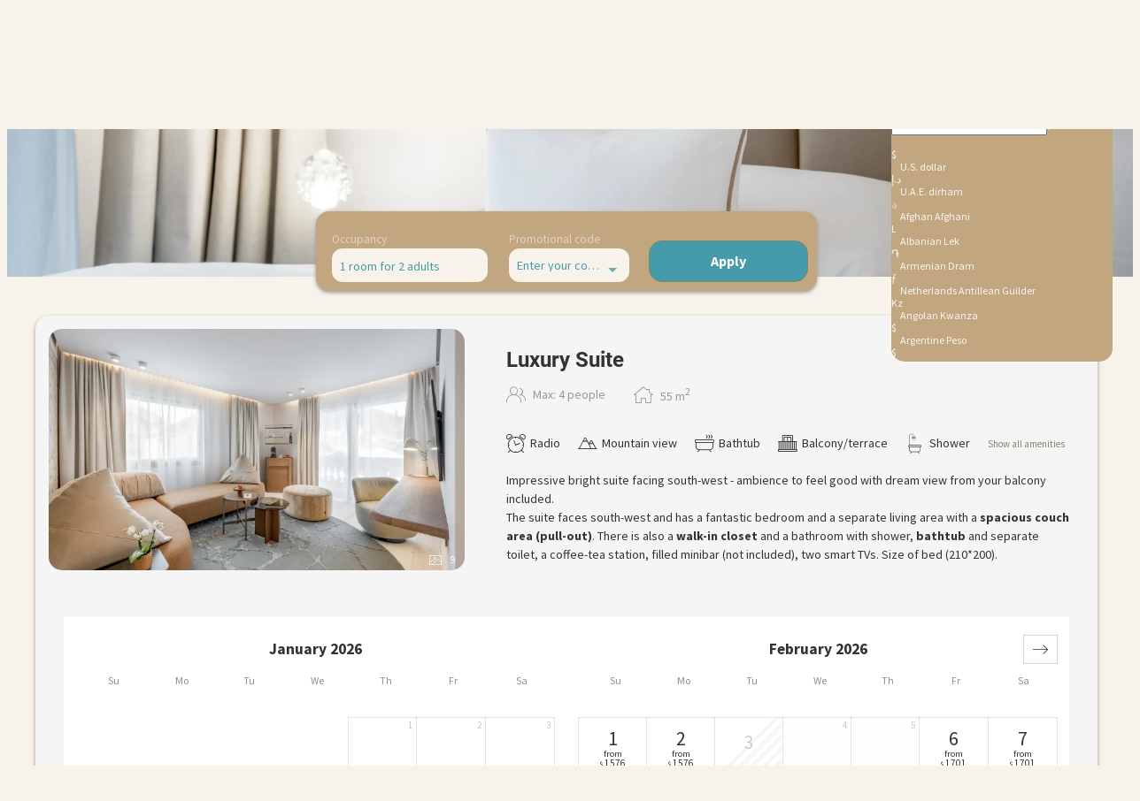

--- FILE ---
content_type: text/html; charset=utf-8
request_url: https://booking.hotelchasamontana.ch/?skd-room-view=CM_LUX
body_size: 63957
content:
<!DOCTYPE html><html locale="en"><head><meta name="viewport" content="width=device-width"/><meta charSet="utf-8"/><link rel="preload" as="image" href="https://res.cloudinary.com/seekda/image/upload/w_768,h_432,c_fill,f_auto,fl_lossy,q_auto/production/S002998/_2024-ChasaMontana_Zimmer_Sommer_%281%29.jpg"/><link rel="preload" as="image" href="https://res.cloudinary.com/seekda/image/upload/w_768,h_432,c_fill,f_auto,fl_lossy,q_auto/production/S002998/Chasa_Montana_Salantinas_1.jpg"/><title>Relais &amp; Châteaux Chasa Montana - Relais &amp; Châteaux Chasa Montana</title><meta name="next-head-count" content="5"/><meta name="viewport" content="width=device-width, initial-scale=1.0, maximum-scale=1.0"/><meta name="description" content="The Chasa Montana Hotel &amp;amp; Spa is located in the centre of Samnaun at 1850 metres above sea level, amidst the Silvretta Ski Arena Samnaun-Ischgl. Get enchanted by 250 km of slopes and the Engadin charm of the hotel. Find recreation in the wellness area with indoor pool and in the Beauty and Massage department. The combination of wellness, sport, gourmet and duty-free shopping makes your stay an unforgettable experience."/><link rel="preconnect"/><link rel="preconnect" crossorigin="anonymous"/><link rel="icon" sizes="16x16" href="https://res.cloudinary.com/seekda/image/upload/w_16,h_16,c_limit,f_auto,fl_lossy,q_auto/production/S002998/favicon-256x256.png"/><link rel="icon" sizes="32x32" href="https://res.cloudinary.com/seekda/image/upload/w_32,h_32,c_limit,f_auto,fl_lossy,q_auto/production/S002998/favicon-256x256.png"/><link rel="icon" sizes="96x96" href="https://res.cloudinary.com/seekda/image/upload/w_96,h_96,c_limit,f_auto,fl_lossy,q_auto/production/S002998/favicon-256x256.png"/><link rel="icon" sizes="192x192" href="https://res.cloudinary.com/seekda/image/upload/w_192,h_192,c_limit,f_auto,fl_lossy,q_auto/production/S002998/favicon-256x256.png"/><link rel="apple-touch-icon" sizes="57x57" href="https://res.cloudinary.com/seekda/image/upload/w_57,h_57,c_limit,f_auto,fl_lossy,q_auto/production/S002998/favicon-256x256.png"/><link rel="apple-touch-icon" sizes="60x60" href="https://res.cloudinary.com/seekda/image/upload/w_60,h_60,c_limit,f_auto,fl_lossy,q_auto/production/S002998/favicon-256x256.png"/><link rel="apple-touch-icon" sizes="72x72" href="https://res.cloudinary.com/seekda/image/upload/w_72,h_72,c_limit,f_auto,fl_lossy,q_auto/production/S002998/favicon-256x256.png"/><link rel="apple-touch-icon" sizes="76x76" href="https://res.cloudinary.com/seekda/image/upload/w_76,h_76,c_limit,f_auto,fl_lossy,q_auto/production/S002998/favicon-256x256.png"/><link rel="apple-touch-icon" sizes="114x114" href="https://res.cloudinary.com/seekda/image/upload/w_114,h_114,c_limit,f_auto,fl_lossy,q_auto/production/S002998/favicon-256x256.png"/><link rel="apple-touch-icon" sizes="120x120" href="https://res.cloudinary.com/seekda/image/upload/w_120,h_120,c_limit,f_auto,fl_lossy,q_auto/production/S002998/favicon-256x256.png"/><link rel="apple-touch-icon" sizes="144x144" href="https://res.cloudinary.com/seekda/image/upload/w_144,h_144,c_limit,f_auto,fl_lossy,q_auto/production/S002998/favicon-256x256.png"/><link rel="apple-touch-icon" sizes="152x152" href="https://res.cloudinary.com/seekda/image/upload/w_152,h_152,c_limit,f_auto,fl_lossy,q_auto/production/S002998/favicon-256x256.png"/><link rel="apple-touch-icon" sizes="180x180" href="https://res.cloudinary.com/seekda/image/upload/w_180,h_180,c_limit,f_auto,fl_lossy,q_auto/production/S002998/favicon-256x256.png"/><link rel="manifest" href="https://d2jtzd336hs8un.cloudfront.net/static/manifest.json?checksum=b58fcfa7628c9205cb11a1b2c3e8f99a"/><meta name="msapplication-TileColor" content="#6b6a68"/><meta name="msapplication-TileImage" content="https://d2jtzd336hs8un.cloudfront.net/static/ms-icon-144x144.png?checksum=304179d9db75171f26be2b13f142eea2"/><meta name="theme-color" content="#6b6a68"/><link rel="preload" href="https://d2jtzd336hs8un.cloudfront.net/static/semantic-subset.css?checksum=958abb918e4d3695319e650bca1859b9" as="style"/><link rel="preload" href="https://d2jtzd336hs8un.cloudfront.net/static/icons.css?checksum=067c7dab6e6295850f720279f6fdc940" as="style"/><link rel="preload" href="https://d2jtzd336hs8un.cloudfront.net/_next/static/css/6a68471c4268cd98.css" as="style"/><link rel="stylesheet" href="https://d2jtzd336hs8un.cloudfront.net/_next/static/css/6a68471c4268cd98.css" data-n-g=""/><link rel="preload" href="https://d2jtzd336hs8un.cloudfront.net/_next/static/css/375b271cf9168ebc.css" as="style"/><link rel="stylesheet" href="https://d2jtzd336hs8un.cloudfront.net/_next/static/css/375b271cf9168ebc.css" data-n-g=""/><noscript data-n-css=""></noscript><script defer="" nomodule="" src="https://d2jtzd336hs8un.cloudfront.net/_next/static/chunks/polyfills-5cd94c89d3acac5f.js"></script><script src="https://d2jtzd336hs8un.cloudfront.net/_next/static/chunks/webpack-f1a85fcf73152eef.js" defer=""></script><script src="https://d2jtzd336hs8un.cloudfront.net/_next/static/chunks/4609-2dd9c332b9e47779.js" defer=""></script><script src="https://d2jtzd336hs8un.cloudfront.net/_next/static/chunks/main-1f2d6f57b1a58339.js" defer=""></script><script src="https://d2jtzd336hs8un.cloudfront.net/_next/static/chunks/5146-304eba7832ad3e88.js" defer=""></script><script src="https://d2jtzd336hs8un.cloudfront.net/_next/static/chunks/pages/_app-fb32125810782ace.js" defer=""></script><script src="https://d2jtzd336hs8un.cloudfront.net/_next/static/chunks/5163-63a37129466ad2c5.js" defer=""></script><script src="https://d2jtzd336hs8un.cloudfront.net/_next/static/chunks/9266-67b7541a91823314.js" defer=""></script><script src="https://d2jtzd336hs8un.cloudfront.net/_next/static/chunks/7210-fe46d92e736394fe.js" defer=""></script><script src="https://d2jtzd336hs8un.cloudfront.net/_next/static/chunks/3866-da36dc64a4637330.js" defer=""></script><script src="https://d2jtzd336hs8un.cloudfront.net/_next/static/chunks/1879-f5ab9113e404f8eb.js" defer=""></script><script src="https://d2jtzd336hs8un.cloudfront.net/_next/static/chunks/3439-9fdcaa1cef4f7c1e.js" defer=""></script><script src="https://d2jtzd336hs8un.cloudfront.net/_next/static/chunks/8186-9862b20cc2cf9cba.js" defer=""></script><script src="https://d2jtzd336hs8un.cloudfront.net/_next/static/chunks/7707-79ab705dbb41dda0.js" defer=""></script><script src="https://d2jtzd336hs8un.cloudfront.net/_next/static/chunks/7896-38ee86eaeab812a5.js" defer=""></script><script src="https://d2jtzd336hs8un.cloudfront.net/_next/static/chunks/6234-8be985c15d4a56f0.js" defer=""></script><script src="https://d2jtzd336hs8un.cloudfront.net/_next/static/chunks/1504-dc3fed0356321c8c.js" defer=""></script><script src="https://d2jtzd336hs8un.cloudfront.net/_next/static/chunks/2804-91c2d364b26fa7f1.js" defer=""></script><script src="https://d2jtzd336hs8un.cloudfront.net/_next/static/chunks/4333-247e179024d800b4.js" defer=""></script><script src="https://d2jtzd336hs8un.cloudfront.net/_next/static/chunks/8204-b476b290158c867d.js" defer=""></script><script src="https://d2jtzd336hs8un.cloudfront.net/_next/static/chunks/4033-7f5ae0b40cd9195b.js" defer=""></script><script src="https://d2jtzd336hs8un.cloudfront.net/_next/static/chunks/928-d1928645ef7e53ff.js" defer=""></script><script src="https://d2jtzd336hs8un.cloudfront.net/_next/static/chunks/3885-c2fa921cbcf17182.js" defer=""></script><script src="https://d2jtzd336hs8un.cloudfront.net/_next/static/chunks/5181-8369dd88146f6f46.js" defer=""></script><script src="https://d2jtzd336hs8un.cloudfront.net/_next/static/chunks/4461-d8edf39ba46cca6c.js" defer=""></script><script src="https://d2jtzd336hs8un.cloudfront.net/_next/static/chunks/9649-ffa1a3dffb76bba1.js" defer=""></script><script src="https://d2jtzd336hs8un.cloudfront.net/_next/static/chunks/pages/room/%5BroomCode%5D-71411870343abe61.js" defer=""></script><script src="https://d2jtzd336hs8un.cloudfront.net/_next/static/h3ZDND_R4RoeMgV0dNnqf/_buildManifest.js" defer=""></script><script src="https://d2jtzd336hs8un.cloudfront.net/_next/static/h3ZDND_R4RoeMgV0dNnqf/_ssgManifest.js" defer=""></script><script src="https://d2jtzd336hs8un.cloudfront.net/_next/static/h3ZDND_R4RoeMgV0dNnqf/_middlewareManifest.js" defer=""></script></head><body data-lvp-webshop-available="true"><link rel="stylesheet" fetchpriority="high" data-kube-style="kube-style" type="text/css" href="https://kube-styling.seekda.com/8db6087e910f72cd7b89e685e246d9fe64eedb1c247d9cf83061ab91de5417f8.css"/><div id="__next" data-reactroot=""><div><div class="page-loader inverted is-active"><div class="bf-spinner-wrapper
            bf-spinner-size-normal
            
            
            
            "><div class="bf-spinner"></div><div class="bf-spinner-message ">Loading</div></div></div><div class="page-content-wrapper "><div class="header-wrapper" style="padding-top:0px"><div><div class="header-toolbar-wrapper "><div class="main-container"><div class="booking-params-wrapper has-special-codes landing-page-view"><div class="header-occupancy-selector-wrapper"></div><div class="special-codes-wrapper"><div class="
                search-bar-item
                special-codes-search-bar-item search-bar-input-wrapper-custom-class
                
                has-dropdown
            "><div class="search-bar-item-label">Promotional code</div><div class="search-bar-content search-bar-input-custom-class"><span class="search-bar-content-inner">Enter your code</span></div></div></div><div class="header-update-button-wrapper"><div class="header-update-button"><button id="" class="button primary-button fluid-button size-normal search-bar-button-custom-class" type="button"><span class="button-content">Apply</span></button></div></div></div></div></div></div><div class="mobile-header-wrapper"><div class="mobile-channel-logo-name hidden-s "><span class="bf-new-tab-link bf-cursor-pointer channel-logo-link"><img src="https://res.cloudinary.com/seekda/image/upload/w_375,h_210,c_limit,f_auto,fl_lossy,q_auto/production/S002998/ChasaMontana__kurz_Logo_weiss.png" alt="" height="32" class="ui image channel-logo-mobile"/></span><div>Relais &amp; Châteaux Chasa Montana</div></div><div class="header-right-elements-wrapper"><div class="user-toolbar-wrapper"><div class=""></div></div></div></div></div><div id="main-container" class="main-container"><div id="page-content-wrapper"><noscript><style>
                #page-content-with-javascript, .header-toolbar-wrapper, .user-toolbar-wrapper { display: none; }
            </style><div class="error-content-wrapper"><div class="error-content
        bf-card
        
        bf-card-with-large-padding
        
    "><div class="align-center"><div class="bf-title bf-title-large error-content-title">You don&#x27;t have javascript enabled</div></div><p class="error-content-message text-muted margin-top">Please enable javascript in your browser to use the page correctly</p></div></div></noscript><div id="page-content-with-javascript"><span style="font-size:0"></span><div class=""><div class="sticky-reveal "><div class="sticky-current-search"><div class="main-container"><div class="current-search-wrapper"><div class="current-search"><h3>Results for</h3><div class="current-search-item">From 18 Jan 2026 to 19 Jan 2026 (<!-- -->1 night<!-- -->), <!-- -->1 room<!-- --> for <!-- -->2 adults<!-- --> </div></div></div></div></div><div class="sticky-header-toolbar"><div class="header-wrapper" style="padding-top:0px"><div><div class="header-toolbar-wrapper is-sticky"><div class="main-container"><div class="booking-params-wrapper has-special-codes landing-page-view"><div class="header-occupancy-selector-wrapper"></div><div class="special-codes-wrapper"><div class="
                search-bar-item
                special-codes-search-bar-item search-bar-input-wrapper-custom-class
                
                has-dropdown
            "><div class="search-bar-item-label">Promotional code</div><div class="search-bar-content search-bar-input-custom-class"><span class="search-bar-content-inner">Enter your code</span></div></div></div><div class="header-update-button-wrapper"><div class="header-update-button"><button id="" class="button primary-button fluid-button size-normal search-bar-button-custom-class" type="button"><span class="button-content">Apply</span></button></div></div></div><div class="header-close-button-wrapper"><button id="" class="button primary-button size-normal sticky-header-toolbar-button-close" type="button"><span class="button-content"><span class="bf-icon bf-icon-times bf-icon-size-small"></span></span></button></div></div></div></div><div class="mobile-header-wrapper"><div class="mobile-channel-logo-name hidden-s "><span class="bf-new-tab-link bf-cursor-pointer channel-logo-link"><img src="https://res.cloudinary.com/seekda/image/upload/w_375,h_210,c_limit,f_auto,fl_lossy,q_auto/production/S002998/ChasaMontana__kurz_Logo_weiss.png" alt="" height="32" class="ui image channel-logo-mobile"/></span><div>Relais &amp; Châteaux Chasa Montana</div></div><div class="header-right-elements-wrapper"></div></div></div></div></div></div><div class="ui centered grid room-list-main-wrapper"><div class="sixteen wide computer sixteen wide mobile column room-list-wrapper"><div class="rooms-main-wrapper "><div class="room-wrapper room-card-main-wrapper card card-custom-class to-be-animated" id="room-card-CM_LUX"><div class="room-main-image room-card-main-image "><div><div class="bf-modal-container "><div class="room-details-modal-trigger"><div class="lazy-image-wrapper"><div class="ui fluid image"><img src="https://res.cloudinary.com/seekda/image/upload/f_auto,q_auto/v1701418704/seekda/noimage" alt="Open images gallery" class="fluid-image" width="485" height="273" style="width:485px;height:273px" loading="lazy" fetchpriority="auto"/></div></div><div class="gallery-images-count"><span class="bf-icon bf-icon-image bf-icon-size-normal"></span>9</div></div></div></div></div><div class="room-info-wrapper room-card-info-wrapper"><div class="title title-xlarge  room-name room-card-room-name">Luxury Suite</div><div class="room-specs-wrapper"><div class="room-spec-item room-spec-occupancy-info"><span class="bf-icon bf-icon-users bf-icon-size-large"></span><div class="room-spec-info">Max: 4 people </div></div><div class="room-spec-item room-spec-size-info"><span class="bf-icon bf-icon-home bf-icon-size-large"></span><div class="room-spec-info"><span>55 <!-- -->m<sup>2</sup></span></div></div></div><div class="room-card-description-main-wrapper"><div class="room-card-amenities"><div class="bf-amenities-list-wrapper "><div class="bf-amenity-wrapper "><span class="bf-amenity-icon-wrapper"><span class="bf-icon bf-icon-alarm-clock bf-icon-size-large bf-amenity-icon"></span></span><span class="bf-amenity-name">Radio</span></div><div class="bf-amenity-wrapper "><span class="bf-amenity-icon-wrapper"><span class="bf-icon bf-icon-mountains bf-icon-size-large bf-amenity-icon"></span></span><span class="bf-amenity-name">Mountain view</span></div><div class="bf-amenity-wrapper "><span class="bf-amenity-icon-wrapper"><span class="bf-icon bf-icon-hot-bath bf-icon-size-large bf-amenity-icon"></span></span><span class="bf-amenity-name">Bathtub</span></div><div class="bf-amenity-wrapper "><span class="bf-amenity-icon-wrapper"><span class="bf-icon bf-icon-balcony bf-icon-size-large bf-amenity-icon"></span></span><span class="bf-amenity-name">Balcony/terrace</span></div><div class="bf-amenity-wrapper "><span class="bf-amenity-icon-wrapper"><span class="bf-icon bf-icon-shower bf-icon-size-large bf-amenity-icon"></span></span><span class="bf-amenity-name">Shower</span></div><div class="bf-modal-container "><a class="bf-amenities-show-more-link">Show all amenities</a></div></div></div><div class="room-card-description-wrapper fading-text-wrapper-custom-class"><div class="info-box-main-wrapper "><div style="max-height:6rem" class="info-box-wrapper   info-box-wrapper-visible"><div><div class="room-card-description"><div><p>Impressive bright suite facing south-west - ambience to feel good with dream view from your balcony included.<br/>The suite faces south-west and has a fantastic bedroom and a separate living area with a&nbsp;<strong>spacious couch area (pull-out)</strong>. There is also a&nbsp;<strong>walk-in closet</strong>&nbsp;and a bathroom with shower,&nbsp;<strong>bathtub</strong>&nbsp;and separate toilet, a coffee-tea station, filled minibar (not included), two smart TVs.&nbsp;Size of bed (210*200).</p></div></div></div><div class="info-box-shadow "></div></div></div></div></div></div><div class="room-card-rate-plans-wrapper"><div class="room-card-price-calendar-wrapper"><div class="search-bar-input-wrapper-custom-class"><div class="calendar-over-overlay bf-date-range-picker-main-wrapper show-inline full-width "><div class=" "><div class="DayPicker DayPicker_1 DayPicker__horizontal DayPicker__horizontal_2 DayPicker__hidden DayPicker__hidden_3" style="width:885px"><div><div class="" style="width:884px"><div class="DayPicker_weekHeaders DayPicker_weekHeaders_1 DayPicker_weekHeaders__horizontal DayPicker_weekHeaders__horizontal_2" aria-hidden="true" role="presentation"><div class="DayPicker_weekHeader DayPicker_weekHeader_1" style="left:0;padding:0 13px"><ul class="DayPicker_weekHeader_ul DayPicker_weekHeader_ul_1"><li class="DayPicker_weekHeader_li DayPicker_weekHeader_li_1" style="width:58px"><small>Su</small></li><li class="DayPicker_weekHeader_li DayPicker_weekHeader_li_1" style="width:58px"><small>Mo</small></li><li class="DayPicker_weekHeader_li DayPicker_weekHeader_li_1" style="width:58px"><small>Tu</small></li><li class="DayPicker_weekHeader_li DayPicker_weekHeader_li_1" style="width:58px"><small>We</small></li><li class="DayPicker_weekHeader_li DayPicker_weekHeader_li_1" style="width:58px"><small>Th</small></li><li class="DayPicker_weekHeader_li DayPicker_weekHeader_li_1" style="width:58px"><small>Fr</small></li><li class="DayPicker_weekHeader_li DayPicker_weekHeader_li_1" style="width:58px"><small>Sa</small></li></ul></div><div class="DayPicker_weekHeader DayPicker_weekHeader_1" style="left:433px;padding:0 13px"><ul class="DayPicker_weekHeader_ul DayPicker_weekHeader_ul_1"><li class="DayPicker_weekHeader_li DayPicker_weekHeader_li_1" style="width:58px"><small>Su</small></li><li class="DayPicker_weekHeader_li DayPicker_weekHeader_li_1" style="width:58px"><small>Mo</small></li><li class="DayPicker_weekHeader_li DayPicker_weekHeader_li_1" style="width:58px"><small>Tu</small></li><li class="DayPicker_weekHeader_li DayPicker_weekHeader_li_1" style="width:58px"><small>We</small></li><li class="DayPicker_weekHeader_li DayPicker_weekHeader_li_1" style="width:58px"><small>Th</small></li><li class="DayPicker_weekHeader_li DayPicker_weekHeader_li_1" style="width:58px"><small>Fr</small></li><li class="DayPicker_weekHeader_li DayPicker_weekHeader_li_1" style="width:58px"><small>Sa</small></li></ul></div></div><div class="DayPicker_focusRegion DayPicker_focusRegion_1" tabindex="-1" role="application" aria-roledescription="datepicker" aria-label="Calendar"><div class="DayPickerNavigation DayPickerNavigation_1 DayPickerNavigation__horizontal DayPickerNavigation__horizontal_2"><div role="button" tabindex="0" class="DayPickerNavigation_button DayPickerNavigation_button_1 DayPickerNavigation_button__default DayPickerNavigation_button__default_2 DayPickerNavigation_button__horizontal DayPickerNavigation_button__horizontal_3 DayPickerNavigation_button__horizontalDefault DayPickerNavigation_button__horizontalDefault_4 DayPickerNavigation_rightButton__horizontalDefault DayPickerNavigation_rightButton__horizontalDefault_5" aria-label="Move forward to switch to the next month."><svg class="DayPickerNavigation_svg__horizontal DayPickerNavigation_svg__horizontal_1" focusable="false" viewBox="0 0 1000 1000"><path d="M694 242l249 250c12 11 12 21 1 32L694 773c-5 5-10 7-16 7s-11-2-16-7c-11-11-11-21 0-32l210-210H68c-13 0-23-10-23-23s10-23 23-23h806L662 275c-21-22 11-54 32-33z"></path></svg></div></div><div class="DayPicker_transitionContainer DayPicker_transitionContainer_1" style="width:884px;height:0"><div class="CalendarMonthGrid CalendarMonthGrid_1 CalendarMonthGrid__horizontal CalendarMonthGrid__horizontal_2" style="transform:translateX(0px);-ms-transform:translateX(0px);-moz-transform:translateX(0px);-webkit-transform:translateX(0px);width:1732px"><div class="CalendarMonthGrid_month__horizontal CalendarMonthGrid_month__horizontal_1 CalendarMonthGrid_month__hideForAnimation CalendarMonthGrid_month__hideForAnimation_2 CalendarMonthGrid_month__hidden CalendarMonthGrid_month__hidden_3"><div class="CalendarMonth CalendarMonth_1" style="padding:0 13px" data-visible="false"><div class="CalendarMonth_caption CalendarMonth_caption_1"><strong>December 2025</strong></div><table class="CalendarMonth_table CalendarMonth_table_1" role="presentation"><tbody><tr><td></td><td class="CalendarDay CalendarDay_1 CalendarDay__defaultCursor CalendarDay__defaultCursor_2 CalendarDay__default CalendarDay__default_3 CalendarDay__blocked_out_of_range CalendarDay__blocked_out_of_range_4" style="width:58px;height:57px" role="button" aria-disabled="true" aria-label="Not available. Monday, December 1, 2025" tabindex="-1"><div class="bf-date-range-picker-day-wrapper"><div class="bf-loading-block " style="width:50%;height:20px"></div></div></td><td class="CalendarDay CalendarDay_1 CalendarDay__defaultCursor CalendarDay__defaultCursor_2 CalendarDay__default CalendarDay__default_3 CalendarDay__blocked_out_of_range CalendarDay__blocked_out_of_range_4" style="width:58px;height:57px" role="button" aria-disabled="true" aria-label="Not available. Tuesday, December 2, 2025" tabindex="-1"><div class="bf-date-range-picker-day-wrapper"><div class="bf-loading-block " style="width:50%;height:20px"></div></div></td><td class="CalendarDay CalendarDay_1 CalendarDay__defaultCursor CalendarDay__defaultCursor_2 CalendarDay__default CalendarDay__default_3 CalendarDay__blocked_out_of_range CalendarDay__blocked_out_of_range_4" style="width:58px;height:57px" role="button" aria-disabled="true" aria-label="Not available. Wednesday, December 3, 2025" tabindex="-1"><div class="bf-date-range-picker-day-wrapper"><div class="bf-loading-block " style="width:50%;height:20px"></div></div></td><td class="CalendarDay CalendarDay_1 CalendarDay__defaultCursor CalendarDay__defaultCursor_2 CalendarDay__default CalendarDay__default_3 CalendarDay__blocked_out_of_range CalendarDay__blocked_out_of_range_4" style="width:58px;height:57px" role="button" aria-disabled="true" aria-label="Not available. Thursday, December 4, 2025" tabindex="-1"><div class="bf-date-range-picker-day-wrapper"><div class="bf-loading-block " style="width:50%;height:20px"></div></div></td><td class="CalendarDay CalendarDay_1 CalendarDay__defaultCursor CalendarDay__defaultCursor_2 CalendarDay__default CalendarDay__default_3 CalendarDay__blocked_out_of_range CalendarDay__blocked_out_of_range_4" style="width:58px;height:57px" role="button" aria-disabled="true" aria-label="Not available. Friday, December 5, 2025" tabindex="-1"><div class="bf-date-range-picker-day-wrapper"><div class="bf-loading-block " style="width:50%;height:20px"></div></div></td><td class="CalendarDay CalendarDay_1 CalendarDay__defaultCursor CalendarDay__defaultCursor_2 CalendarDay__default CalendarDay__default_3 CalendarDay__lastDayOfWeek CalendarDay__lastDayOfWeek_4 CalendarDay__blocked_out_of_range CalendarDay__blocked_out_of_range_5" style="width:58px;height:57px" role="button" aria-disabled="true" aria-label="Not available. Saturday, December 6, 2025" tabindex="-1"><div class="bf-date-range-picker-day-wrapper"><div class="bf-loading-block " style="width:50%;height:20px"></div></div></td></tr><tr><td class="CalendarDay CalendarDay_1 CalendarDay__defaultCursor CalendarDay__defaultCursor_2 CalendarDay__default CalendarDay__default_3 CalendarDay__firstDayOfWeek CalendarDay__firstDayOfWeek_4 CalendarDay__blocked_out_of_range CalendarDay__blocked_out_of_range_5" style="width:58px;height:57px" role="button" aria-disabled="true" aria-label="Not available. Sunday, December 7, 2025" tabindex="-1"><div class="bf-date-range-picker-day-wrapper"><div class="bf-loading-block " style="width:50%;height:20px"></div></div></td><td class="CalendarDay CalendarDay_1 CalendarDay__defaultCursor CalendarDay__defaultCursor_2 CalendarDay__default CalendarDay__default_3 CalendarDay__blocked_out_of_range CalendarDay__blocked_out_of_range_4" style="width:58px;height:57px" role="button" aria-disabled="true" aria-label="Not available. Monday, December 8, 2025" tabindex="-1"><div class="bf-date-range-picker-day-wrapper"><div class="bf-loading-block " style="width:50%;height:20px"></div></div></td><td class="CalendarDay CalendarDay_1 CalendarDay__defaultCursor CalendarDay__defaultCursor_2 CalendarDay__default CalendarDay__default_3 CalendarDay__blocked_out_of_range CalendarDay__blocked_out_of_range_4" style="width:58px;height:57px" role="button" aria-disabled="true" aria-label="Not available. Tuesday, December 9, 2025" tabindex="-1"><div class="bf-date-range-picker-day-wrapper"><div class="bf-loading-block " style="width:50%;height:20px"></div></div></td><td class="CalendarDay CalendarDay_1 CalendarDay__defaultCursor CalendarDay__defaultCursor_2 CalendarDay__default CalendarDay__default_3 CalendarDay__blocked_out_of_range CalendarDay__blocked_out_of_range_4" style="width:58px;height:57px" role="button" aria-disabled="true" aria-label="Not available. Wednesday, December 10, 2025" tabindex="-1"><div class="bf-date-range-picker-day-wrapper"><div class="bf-loading-block " style="width:50%;height:20px"></div></div></td><td class="CalendarDay CalendarDay_1 CalendarDay__defaultCursor CalendarDay__defaultCursor_2 CalendarDay__default CalendarDay__default_3 CalendarDay__blocked_out_of_range CalendarDay__blocked_out_of_range_4" style="width:58px;height:57px" role="button" aria-disabled="true" aria-label="Not available. Thursday, December 11, 2025" tabindex="-1"><div class="bf-date-range-picker-day-wrapper"><div class="bf-loading-block " style="width:50%;height:20px"></div></div></td><td class="CalendarDay CalendarDay_1 CalendarDay__defaultCursor CalendarDay__defaultCursor_2 CalendarDay__default CalendarDay__default_3 CalendarDay__blocked_out_of_range CalendarDay__blocked_out_of_range_4" style="width:58px;height:57px" role="button" aria-disabled="true" aria-label="Not available. Friday, December 12, 2025" tabindex="-1"><div class="bf-date-range-picker-day-wrapper"><div class="bf-loading-block " style="width:50%;height:20px"></div></div></td><td class="CalendarDay CalendarDay_1 CalendarDay__defaultCursor CalendarDay__defaultCursor_2 CalendarDay__default CalendarDay__default_3 CalendarDay__lastDayOfWeek CalendarDay__lastDayOfWeek_4 CalendarDay__blocked_out_of_range CalendarDay__blocked_out_of_range_5" style="width:58px;height:57px" role="button" aria-disabled="true" aria-label="Not available. Saturday, December 13, 2025" tabindex="-1"><div class="bf-date-range-picker-day-wrapper"><div class="bf-loading-block " style="width:50%;height:20px"></div></div></td></tr><tr><td class="CalendarDay CalendarDay_1 CalendarDay__defaultCursor CalendarDay__defaultCursor_2 CalendarDay__default CalendarDay__default_3 CalendarDay__firstDayOfWeek CalendarDay__firstDayOfWeek_4 CalendarDay__blocked_out_of_range CalendarDay__blocked_out_of_range_5" style="width:58px;height:57px" role="button" aria-disabled="true" aria-label="Not available. Sunday, December 14, 2025" tabindex="-1"><div class="bf-date-range-picker-day-wrapper"><div class="bf-loading-block " style="width:50%;height:20px"></div></div></td><td class="CalendarDay CalendarDay_1 CalendarDay__defaultCursor CalendarDay__defaultCursor_2 CalendarDay__default CalendarDay__default_3 CalendarDay__blocked_out_of_range CalendarDay__blocked_out_of_range_4" style="width:58px;height:57px" role="button" aria-disabled="true" aria-label="Not available. Monday, December 15, 2025" tabindex="-1"><div class="bf-date-range-picker-day-wrapper"><div class="bf-loading-block " style="width:50%;height:20px"></div></div></td><td class="CalendarDay CalendarDay_1 CalendarDay__defaultCursor CalendarDay__defaultCursor_2 CalendarDay__default CalendarDay__default_3 CalendarDay__blocked_out_of_range CalendarDay__blocked_out_of_range_4" style="width:58px;height:57px" role="button" aria-disabled="true" aria-label="Not available. Tuesday, December 16, 2025" tabindex="-1"><div class="bf-date-range-picker-day-wrapper"><div class="bf-loading-block " style="width:50%;height:20px"></div></div></td><td class="CalendarDay CalendarDay_1 CalendarDay__defaultCursor CalendarDay__defaultCursor_2 CalendarDay__default CalendarDay__default_3 CalendarDay__blocked_out_of_range CalendarDay__blocked_out_of_range_4" style="width:58px;height:57px" role="button" aria-disabled="true" aria-label="Not available. Wednesday, December 17, 2025" tabindex="-1"><div class="bf-date-range-picker-day-wrapper"><div class="bf-loading-block " style="width:50%;height:20px"></div></div></td><td class="CalendarDay CalendarDay_1 CalendarDay__defaultCursor CalendarDay__defaultCursor_2 CalendarDay__default CalendarDay__default_3 CalendarDay__blocked_out_of_range CalendarDay__blocked_out_of_range_4" style="width:58px;height:57px" role="button" aria-disabled="true" aria-label="Not available. Thursday, December 18, 2025" tabindex="-1"><div class="bf-date-range-picker-day-wrapper"><div class="bf-loading-block " style="width:50%;height:20px"></div></div></td><td class="CalendarDay CalendarDay_1 CalendarDay__defaultCursor CalendarDay__defaultCursor_2 CalendarDay__default CalendarDay__default_3 CalendarDay__blocked_out_of_range CalendarDay__blocked_out_of_range_4" style="width:58px;height:57px" role="button" aria-disabled="true" aria-label="Not available. Friday, December 19, 2025" tabindex="-1"><div class="bf-date-range-picker-day-wrapper"><div class="bf-loading-block " style="width:50%;height:20px"></div></div></td><td class="CalendarDay CalendarDay_1 CalendarDay__defaultCursor CalendarDay__defaultCursor_2 CalendarDay__default CalendarDay__default_3 CalendarDay__lastDayOfWeek CalendarDay__lastDayOfWeek_4 CalendarDay__blocked_out_of_range CalendarDay__blocked_out_of_range_5" style="width:58px;height:57px" role="button" aria-disabled="true" aria-label="Not available. Saturday, December 20, 2025" tabindex="-1"><div class="bf-date-range-picker-day-wrapper"><div class="bf-loading-block " style="width:50%;height:20px"></div></div></td></tr><tr><td class="CalendarDay CalendarDay_1 CalendarDay__defaultCursor CalendarDay__defaultCursor_2 CalendarDay__default CalendarDay__default_3 CalendarDay__firstDayOfWeek CalendarDay__firstDayOfWeek_4 CalendarDay__blocked_out_of_range CalendarDay__blocked_out_of_range_5" style="width:58px;height:57px" role="button" aria-disabled="true" aria-label="Not available. Sunday, December 21, 2025" tabindex="-1"><div class="bf-date-range-picker-day-wrapper"><div class="bf-loading-block " style="width:50%;height:20px"></div></div></td><td class="CalendarDay CalendarDay_1 CalendarDay__defaultCursor CalendarDay__defaultCursor_2 CalendarDay__default CalendarDay__default_3 CalendarDay__blocked_out_of_range CalendarDay__blocked_out_of_range_4" style="width:58px;height:57px" role="button" aria-disabled="true" aria-label="Not available. Monday, December 22, 2025" tabindex="-1"><div class="bf-date-range-picker-day-wrapper"><div class="bf-loading-block " style="width:50%;height:20px"></div></div></td><td class="CalendarDay CalendarDay_1 CalendarDay__defaultCursor CalendarDay__defaultCursor_2 CalendarDay__default CalendarDay__default_3 CalendarDay__blocked_out_of_range CalendarDay__blocked_out_of_range_4" style="width:58px;height:57px" role="button" aria-disabled="true" aria-label="Not available. Tuesday, December 23, 2025" tabindex="-1"><div class="bf-date-range-picker-day-wrapper"><div class="bf-loading-block " style="width:50%;height:20px"></div></div></td><td class="CalendarDay CalendarDay_1 CalendarDay__defaultCursor CalendarDay__defaultCursor_2 CalendarDay__default CalendarDay__default_3 CalendarDay__blocked_out_of_range CalendarDay__blocked_out_of_range_4" style="width:58px;height:57px" role="button" aria-disabled="true" aria-label="Not available. Wednesday, December 24, 2025" tabindex="-1"><div class="bf-date-range-picker-day-wrapper"><div class="bf-loading-block " style="width:50%;height:20px"></div></div></td><td class="CalendarDay CalendarDay_1 CalendarDay__defaultCursor CalendarDay__defaultCursor_2 CalendarDay__default CalendarDay__default_3 CalendarDay__blocked_out_of_range CalendarDay__blocked_out_of_range_4" style="width:58px;height:57px" role="button" aria-disabled="true" aria-label="Not available. Thursday, December 25, 2025" tabindex="-1"><div class="bf-date-range-picker-day-wrapper"><div class="bf-loading-block " style="width:50%;height:20px"></div></div></td><td class="CalendarDay CalendarDay_1 CalendarDay__defaultCursor CalendarDay__defaultCursor_2 CalendarDay__default CalendarDay__default_3 CalendarDay__blocked_out_of_range CalendarDay__blocked_out_of_range_4" style="width:58px;height:57px" role="button" aria-disabled="true" aria-label="Not available. Friday, December 26, 2025" tabindex="-1"><div class="bf-date-range-picker-day-wrapper"><div class="bf-loading-block " style="width:50%;height:20px"></div></div></td><td class="CalendarDay CalendarDay_1 CalendarDay__defaultCursor CalendarDay__defaultCursor_2 CalendarDay__default CalendarDay__default_3 CalendarDay__lastDayOfWeek CalendarDay__lastDayOfWeek_4 CalendarDay__blocked_out_of_range CalendarDay__blocked_out_of_range_5" style="width:58px;height:57px" role="button" aria-disabled="true" aria-label="Not available. Saturday, December 27, 2025" tabindex="-1"><div class="bf-date-range-picker-day-wrapper"><div class="bf-loading-block " style="width:50%;height:20px"></div></div></td></tr><tr><td class="CalendarDay CalendarDay_1 CalendarDay__defaultCursor CalendarDay__defaultCursor_2 CalendarDay__default CalendarDay__default_3 CalendarDay__firstDayOfWeek CalendarDay__firstDayOfWeek_4 CalendarDay__blocked_out_of_range CalendarDay__blocked_out_of_range_5" style="width:58px;height:57px" role="button" aria-disabled="true" aria-label="Not available. Sunday, December 28, 2025" tabindex="-1"><div class="bf-date-range-picker-day-wrapper"><div class="bf-loading-block " style="width:50%;height:20px"></div></div></td><td class="CalendarDay CalendarDay_1 CalendarDay__defaultCursor CalendarDay__defaultCursor_2 CalendarDay__default CalendarDay__default_3 CalendarDay__blocked_out_of_range CalendarDay__blocked_out_of_range_4" style="width:58px;height:57px" role="button" aria-disabled="true" aria-label="Not available. Monday, December 29, 2025" tabindex="-1"><div class="bf-date-range-picker-day-wrapper"><div class="bf-loading-block " style="width:50%;height:20px"></div></div></td><td class="CalendarDay CalendarDay_1 CalendarDay__defaultCursor CalendarDay__defaultCursor_2 CalendarDay__default CalendarDay__default_3 CalendarDay__blocked_out_of_range CalendarDay__blocked_out_of_range_4" style="width:58px;height:57px" role="button" aria-disabled="true" aria-label="Not available. Tuesday, December 30, 2025" tabindex="-1"><div class="bf-date-range-picker-day-wrapper"><div class="bf-loading-block " style="width:50%;height:20px"></div></div></td><td class="CalendarDay CalendarDay_1 CalendarDay__defaultCursor CalendarDay__defaultCursor_2 CalendarDay__default CalendarDay__default_3 CalendarDay__blocked_out_of_range CalendarDay__blocked_out_of_range_4" style="width:58px;height:57px" role="button" aria-disabled="true" aria-label="Not available. Wednesday, December 31, 2025" tabindex="-1"><div class="bf-date-range-picker-day-wrapper"><div class="bf-loading-block " style="width:50%;height:20px"></div></div></td><td></td><td></td><td></td></tr></tbody></table></div></div><div class="CalendarMonthGrid_month__horizontal CalendarMonthGrid_month__horizontal_1"><div class="CalendarMonth CalendarMonth_1" style="padding:0 13px" data-visible="true"><div class="CalendarMonth_caption CalendarMonth_caption_1"><strong>January 2026</strong></div><table class="CalendarMonth_table CalendarMonth_table_1" role="presentation"><tbody><tr><td></td><td></td><td></td><td></td><td class="CalendarDay CalendarDay_1 CalendarDay__defaultCursor CalendarDay__defaultCursor_2 CalendarDay__default CalendarDay__default_3 CalendarDay__blocked_out_of_range CalendarDay__blocked_out_of_range_4" style="width:58px;height:57px" role="button" aria-disabled="true" aria-label="Not available. Thursday, January 1, 2026" tabindex="-1"><div class="bf-date-range-picker-day-wrapper"><div class="bf-loading-block " style="width:50%;height:20px"></div></div></td><td class="CalendarDay CalendarDay_1 CalendarDay__defaultCursor CalendarDay__defaultCursor_2 CalendarDay__default CalendarDay__default_3 CalendarDay__blocked_out_of_range CalendarDay__blocked_out_of_range_4" style="width:58px;height:57px" role="button" aria-disabled="true" aria-label="Not available. Friday, January 2, 2026" tabindex="-1"><div class="bf-date-range-picker-day-wrapper"><div class="bf-loading-block " style="width:50%;height:20px"></div></div></td><td class="CalendarDay CalendarDay_1 CalendarDay__defaultCursor CalendarDay__defaultCursor_2 CalendarDay__default CalendarDay__default_3 CalendarDay__lastDayOfWeek CalendarDay__lastDayOfWeek_4 CalendarDay__blocked_out_of_range CalendarDay__blocked_out_of_range_5" style="width:58px;height:57px" role="button" aria-disabled="true" aria-label="Not available. Saturday, January 3, 2026" tabindex="-1"><div class="bf-date-range-picker-day-wrapper"><div class="bf-loading-block " style="width:50%;height:20px"></div></div></td></tr><tr><td class="CalendarDay CalendarDay_1 CalendarDay__defaultCursor CalendarDay__defaultCursor_2 CalendarDay__default CalendarDay__default_3 CalendarDay__firstDayOfWeek CalendarDay__firstDayOfWeek_4 CalendarDay__blocked_out_of_range CalendarDay__blocked_out_of_range_5" style="width:58px;height:57px" role="button" aria-disabled="true" aria-label="Not available. Sunday, January 4, 2026" tabindex="-1"><div class="bf-date-range-picker-day-wrapper"><div class="bf-loading-block " style="width:50%;height:20px"></div></div></td><td class="CalendarDay CalendarDay_1 CalendarDay__defaultCursor CalendarDay__defaultCursor_2 CalendarDay__default CalendarDay__default_3 CalendarDay__blocked_out_of_range CalendarDay__blocked_out_of_range_4" style="width:58px;height:57px" role="button" aria-disabled="true" aria-label="Not available. Monday, January 5, 2026" tabindex="-1"><div class="bf-date-range-picker-day-wrapper"><div class="bf-loading-block " style="width:50%;height:20px"></div></div></td><td class="CalendarDay CalendarDay_1 CalendarDay__defaultCursor CalendarDay__defaultCursor_2 CalendarDay__default CalendarDay__default_3 CalendarDay__blocked_out_of_range CalendarDay__blocked_out_of_range_4" style="width:58px;height:57px" role="button" aria-disabled="true" aria-label="Not available. Tuesday, January 6, 2026" tabindex="-1"><div class="bf-date-range-picker-day-wrapper"><div class="bf-loading-block " style="width:50%;height:20px"></div></div></td><td class="CalendarDay CalendarDay_1 CalendarDay__defaultCursor CalendarDay__defaultCursor_2 CalendarDay__default CalendarDay__default_3 CalendarDay__blocked_out_of_range CalendarDay__blocked_out_of_range_4" style="width:58px;height:57px" role="button" aria-disabled="true" aria-label="Not available. Wednesday, January 7, 2026" tabindex="-1"><div class="bf-date-range-picker-day-wrapper"><div class="bf-loading-block " style="width:50%;height:20px"></div></div></td><td class="CalendarDay CalendarDay_1 CalendarDay__defaultCursor CalendarDay__defaultCursor_2 CalendarDay__default CalendarDay__default_3 CalendarDay__blocked_out_of_range CalendarDay__blocked_out_of_range_4" style="width:58px;height:57px" role="button" aria-disabled="true" aria-label="Not available. Thursday, January 8, 2026" tabindex="-1"><div class="bf-date-range-picker-day-wrapper"><div class="bf-loading-block " style="width:50%;height:20px"></div></div></td><td class="CalendarDay CalendarDay_1 CalendarDay__defaultCursor CalendarDay__defaultCursor_2 CalendarDay__default CalendarDay__default_3 CalendarDay__blocked_out_of_range CalendarDay__blocked_out_of_range_4" style="width:58px;height:57px" role="button" aria-disabled="true" aria-label="Not available. Friday, January 9, 2026" tabindex="-1"><div class="bf-date-range-picker-day-wrapper"><div class="bf-loading-block " style="width:50%;height:20px"></div></div></td><td class="CalendarDay CalendarDay_1 CalendarDay__defaultCursor CalendarDay__defaultCursor_2 CalendarDay__default CalendarDay__default_3 CalendarDay__lastDayOfWeek CalendarDay__lastDayOfWeek_4 CalendarDay__blocked_out_of_range CalendarDay__blocked_out_of_range_5" style="width:58px;height:57px" role="button" aria-disabled="true" aria-label="Not available. Saturday, January 10, 2026" tabindex="-1"><div class="bf-date-range-picker-day-wrapper"><div class="bf-loading-block " style="width:50%;height:20px"></div></div></td></tr><tr><td class="CalendarDay CalendarDay_1 CalendarDay__defaultCursor CalendarDay__defaultCursor_2 CalendarDay__default CalendarDay__default_3 CalendarDay__firstDayOfWeek CalendarDay__firstDayOfWeek_4 CalendarDay__blocked_out_of_range CalendarDay__blocked_out_of_range_5" style="width:58px;height:57px" role="button" aria-disabled="true" aria-label="Not available. Sunday, January 11, 2026" tabindex="-1"><div class="bf-date-range-picker-day-wrapper"><div class="bf-loading-block " style="width:50%;height:20px"></div></div></td><td class="CalendarDay CalendarDay_1 CalendarDay__defaultCursor CalendarDay__defaultCursor_2 CalendarDay__default CalendarDay__default_3 CalendarDay__blocked_out_of_range CalendarDay__blocked_out_of_range_4" style="width:58px;height:57px" role="button" aria-disabled="true" aria-label="Not available. Monday, January 12, 2026" tabindex="-1"><div class="bf-date-range-picker-day-wrapper"><div class="bf-loading-block " style="width:50%;height:20px"></div></div></td><td class="CalendarDay CalendarDay_1 CalendarDay__defaultCursor CalendarDay__defaultCursor_2 CalendarDay__default CalendarDay__default_3 CalendarDay__blocked_out_of_range CalendarDay__blocked_out_of_range_4" style="width:58px;height:57px" role="button" aria-disabled="true" aria-label="Not available. Tuesday, January 13, 2026" tabindex="-1"><div class="bf-date-range-picker-day-wrapper"><div class="bf-loading-block " style="width:50%;height:20px"></div></div></td><td class="CalendarDay CalendarDay_1 CalendarDay__defaultCursor CalendarDay__defaultCursor_2 CalendarDay__default CalendarDay__default_3 CalendarDay__blocked_out_of_range CalendarDay__blocked_out_of_range_4" style="width:58px;height:57px" role="button" aria-disabled="true" aria-label="Not available. Wednesday, January 14, 2026" tabindex="-1"><div class="bf-date-range-picker-day-wrapper"><div class="bf-loading-block " style="width:50%;height:20px"></div></div></td><td class="CalendarDay CalendarDay_1 CalendarDay__default CalendarDay__default_2 CalendarDay__today CalendarDay__today_3" style="width:58px;height:57px" role="button" aria-disabled="false" aria-label="Choose Thursday, January 15, 2026 as your check-in date. It’s available." tabindex="0"><div class="bf-date-range-picker-day-wrapper"><div class="bf-loading-block " style="width:50%;height:20px"></div></div></td><td class="CalendarDay CalendarDay_1 CalendarDay__default CalendarDay__default_2" style="width:58px;height:57px" role="button" aria-disabled="false" aria-label="Choose Friday, January 16, 2026 as your check-in date. It’s available." tabindex="-1"><div class="bf-date-range-picker-day-wrapper"><div class="bf-loading-block " style="width:50%;height:20px"></div></div></td><td class="CalendarDay CalendarDay_1 CalendarDay__default CalendarDay__default_2 CalendarDay__lastDayOfWeek CalendarDay__lastDayOfWeek_3" style="width:58px;height:57px" role="button" aria-disabled="false" aria-label="Choose Saturday, January 17, 2026 as your check-in date. It’s available." tabindex="-1"><div class="bf-date-range-picker-day-wrapper"><div class="bf-loading-block " style="width:50%;height:20px"></div></div></td></tr><tr><td class="CalendarDay CalendarDay_1 CalendarDay__default CalendarDay__default_2 CalendarDay__firstDayOfWeek CalendarDay__firstDayOfWeek_3" style="width:58px;height:57px" role="button" aria-disabled="false" aria-label="Choose Sunday, January 18, 2026 as your check-in date. It’s available." tabindex="-1"><div class="bf-date-range-picker-day-wrapper"><div class="bf-loading-block " style="width:50%;height:20px"></div></div></td><td class="CalendarDay CalendarDay_1 CalendarDay__default CalendarDay__default_2" style="width:58px;height:57px" role="button" aria-disabled="false" aria-label="Choose Monday, January 19, 2026 as your check-in date. It’s available." tabindex="-1"><div class="bf-date-range-picker-day-wrapper"><div class="bf-loading-block " style="width:50%;height:20px"></div></div></td><td class="CalendarDay CalendarDay_1 CalendarDay__default CalendarDay__default_2" style="width:58px;height:57px" role="button" aria-disabled="false" aria-label="Choose Tuesday, January 20, 2026 as your check-in date. It’s available." tabindex="-1"><div class="bf-date-range-picker-day-wrapper"><div class="bf-loading-block " style="width:50%;height:20px"></div></div></td><td class="CalendarDay CalendarDay_1 CalendarDay__default CalendarDay__default_2" style="width:58px;height:57px" role="button" aria-disabled="false" aria-label="Choose Wednesday, January 21, 2026 as your check-in date. It’s available." tabindex="-1"><div class="bf-date-range-picker-day-wrapper"><div class="bf-loading-block " style="width:50%;height:20px"></div></div></td><td class="CalendarDay CalendarDay_1 CalendarDay__default CalendarDay__default_2" style="width:58px;height:57px" role="button" aria-disabled="false" aria-label="Choose Thursday, January 22, 2026 as your check-in date. It’s available." tabindex="-1"><div class="bf-date-range-picker-day-wrapper"><div class="bf-loading-block " style="width:50%;height:20px"></div></div></td><td class="CalendarDay CalendarDay_1 CalendarDay__default CalendarDay__default_2" style="width:58px;height:57px" role="button" aria-disabled="false" aria-label="Choose Friday, January 23, 2026 as your check-in date. It’s available." tabindex="-1"><div class="bf-date-range-picker-day-wrapper"><div class="bf-loading-block " style="width:50%;height:20px"></div></div></td><td class="CalendarDay CalendarDay_1 CalendarDay__default CalendarDay__default_2 CalendarDay__lastDayOfWeek CalendarDay__lastDayOfWeek_3" style="width:58px;height:57px" role="button" aria-disabled="false" aria-label="Choose Saturday, January 24, 2026 as your check-in date. It’s available." tabindex="-1"><div class="bf-date-range-picker-day-wrapper"><div class="bf-loading-block " style="width:50%;height:20px"></div></div></td></tr><tr><td class="CalendarDay CalendarDay_1 CalendarDay__default CalendarDay__default_2 CalendarDay__firstDayOfWeek CalendarDay__firstDayOfWeek_3" style="width:58px;height:57px" role="button" aria-disabled="false" aria-label="Choose Sunday, January 25, 2026 as your check-in date. It’s available." tabindex="-1"><div class="bf-date-range-picker-day-wrapper"><div class="bf-loading-block " style="width:50%;height:20px"></div></div></td><td class="CalendarDay CalendarDay_1 CalendarDay__default CalendarDay__default_2" style="width:58px;height:57px" role="button" aria-disabled="false" aria-label="Choose Monday, January 26, 2026 as your check-in date. It’s available." tabindex="-1"><div class="bf-date-range-picker-day-wrapper"><div class="bf-loading-block " style="width:50%;height:20px"></div></div></td><td class="CalendarDay CalendarDay_1 CalendarDay__default CalendarDay__default_2" style="width:58px;height:57px" role="button" aria-disabled="false" aria-label="Choose Tuesday, January 27, 2026 as your check-in date. It’s available." tabindex="-1"><div class="bf-date-range-picker-day-wrapper"><div class="bf-loading-block " style="width:50%;height:20px"></div></div></td><td class="CalendarDay CalendarDay_1 CalendarDay__default CalendarDay__default_2" style="width:58px;height:57px" role="button" aria-disabled="false" aria-label="Choose Wednesday, January 28, 2026 as your check-in date. It’s available." tabindex="-1"><div class="bf-date-range-picker-day-wrapper"><div class="bf-loading-block " style="width:50%;height:20px"></div></div></td><td class="CalendarDay CalendarDay_1 CalendarDay__default CalendarDay__default_2" style="width:58px;height:57px" role="button" aria-disabled="false" aria-label="Choose Thursday, January 29, 2026 as your check-in date. It’s available." tabindex="-1"><div class="bf-date-range-picker-day-wrapper"><div class="bf-loading-block " style="width:50%;height:20px"></div></div></td><td class="CalendarDay CalendarDay_1 CalendarDay__default CalendarDay__default_2" style="width:58px;height:57px" role="button" aria-disabled="false" aria-label="Choose Friday, January 30, 2026 as your check-in date. It’s available." tabindex="-1"><div class="bf-date-range-picker-day-wrapper"><div class="bf-loading-block " style="width:50%;height:20px"></div></div></td><td class="CalendarDay CalendarDay_1 CalendarDay__default CalendarDay__default_2 CalendarDay__lastDayOfWeek CalendarDay__lastDayOfWeek_3" style="width:58px;height:57px" role="button" aria-disabled="false" aria-label="Choose Saturday, January 31, 2026 as your check-in date. It’s available." tabindex="-1"><div class="bf-date-range-picker-day-wrapper"><div class="bf-loading-block " style="width:50%;height:20px"></div></div></td></tr></tbody></table></div></div><div class="CalendarMonthGrid_month__horizontal CalendarMonthGrid_month__horizontal_1"><div class="CalendarMonth CalendarMonth_1" style="padding:0 13px" data-visible="true"><div class="CalendarMonth_caption CalendarMonth_caption_1"><strong>February 2026</strong></div><table class="CalendarMonth_table CalendarMonth_table_1" role="presentation"><tbody><tr><td class="CalendarDay CalendarDay_1 CalendarDay__default CalendarDay__default_2 CalendarDay__firstDayOfWeek CalendarDay__firstDayOfWeek_3" style="width:58px;height:57px" role="button" aria-disabled="false" aria-label="Choose Sunday, February 1, 2026 as your check-in date. It’s available." tabindex="-1"><div class="bf-date-range-picker-day-wrapper"><div class="bf-loading-block " style="width:50%;height:20px"></div></div></td><td class="CalendarDay CalendarDay_1 CalendarDay__default CalendarDay__default_2" style="width:58px;height:57px" role="button" aria-disabled="false" aria-label="Choose Monday, February 2, 2026 as your check-in date. It’s available." tabindex="-1"><div class="bf-date-range-picker-day-wrapper"><div class="bf-loading-block " style="width:50%;height:20px"></div></div></td><td class="CalendarDay CalendarDay_1 CalendarDay__default CalendarDay__default_2" style="width:58px;height:57px" role="button" aria-disabled="false" aria-label="Choose Tuesday, February 3, 2026 as your check-in date. It’s available." tabindex="-1"><div class="bf-date-range-picker-day-wrapper"><div class="bf-loading-block " style="width:50%;height:20px"></div></div></td><td class="CalendarDay CalendarDay_1 CalendarDay__default CalendarDay__default_2" style="width:58px;height:57px" role="button" aria-disabled="false" aria-label="Choose Wednesday, February 4, 2026 as your check-in date. It’s available." tabindex="-1"><div class="bf-date-range-picker-day-wrapper"><div class="bf-loading-block " style="width:50%;height:20px"></div></div></td><td class="CalendarDay CalendarDay_1 CalendarDay__default CalendarDay__default_2" style="width:58px;height:57px" role="button" aria-disabled="false" aria-label="Choose Thursday, February 5, 2026 as your check-in date. It’s available." tabindex="-1"><div class="bf-date-range-picker-day-wrapper"><div class="bf-loading-block " style="width:50%;height:20px"></div></div></td><td class="CalendarDay CalendarDay_1 CalendarDay__default CalendarDay__default_2" style="width:58px;height:57px" role="button" aria-disabled="false" aria-label="Choose Friday, February 6, 2026 as your check-in date. It’s available." tabindex="-1"><div class="bf-date-range-picker-day-wrapper"><div class="bf-loading-block " style="width:50%;height:20px"></div></div></td><td class="CalendarDay CalendarDay_1 CalendarDay__default CalendarDay__default_2 CalendarDay__lastDayOfWeek CalendarDay__lastDayOfWeek_3" style="width:58px;height:57px" role="button" aria-disabled="false" aria-label="Choose Saturday, February 7, 2026 as your check-in date. It’s available." tabindex="-1"><div class="bf-date-range-picker-day-wrapper"><div class="bf-loading-block " style="width:50%;height:20px"></div></div></td></tr><tr><td class="CalendarDay CalendarDay_1 CalendarDay__default CalendarDay__default_2 CalendarDay__firstDayOfWeek CalendarDay__firstDayOfWeek_3" style="width:58px;height:57px" role="button" aria-disabled="false" aria-label="Choose Sunday, February 8, 2026 as your check-in date. It’s available." tabindex="-1"><div class="bf-date-range-picker-day-wrapper"><div class="bf-loading-block " style="width:50%;height:20px"></div></div></td><td class="CalendarDay CalendarDay_1 CalendarDay__default CalendarDay__default_2" style="width:58px;height:57px" role="button" aria-disabled="false" aria-label="Choose Monday, February 9, 2026 as your check-in date. It’s available." tabindex="-1"><div class="bf-date-range-picker-day-wrapper"><div class="bf-loading-block " style="width:50%;height:20px"></div></div></td><td class="CalendarDay CalendarDay_1 CalendarDay__default CalendarDay__default_2" style="width:58px;height:57px" role="button" aria-disabled="false" aria-label="Choose Tuesday, February 10, 2026 as your check-in date. It’s available." tabindex="-1"><div class="bf-date-range-picker-day-wrapper"><div class="bf-loading-block " style="width:50%;height:20px"></div></div></td><td class="CalendarDay CalendarDay_1 CalendarDay__default CalendarDay__default_2" style="width:58px;height:57px" role="button" aria-disabled="false" aria-label="Choose Wednesday, February 11, 2026 as your check-in date. It’s available." tabindex="-1"><div class="bf-date-range-picker-day-wrapper"><div class="bf-loading-block " style="width:50%;height:20px"></div></div></td><td class="CalendarDay CalendarDay_1 CalendarDay__default CalendarDay__default_2" style="width:58px;height:57px" role="button" aria-disabled="false" aria-label="Choose Thursday, February 12, 2026 as your check-in date. It’s available." tabindex="-1"><div class="bf-date-range-picker-day-wrapper"><div class="bf-loading-block " style="width:50%;height:20px"></div></div></td><td class="CalendarDay CalendarDay_1 CalendarDay__default CalendarDay__default_2" style="width:58px;height:57px" role="button" aria-disabled="false" aria-label="Choose Friday, February 13, 2026 as your check-in date. It’s available." tabindex="-1"><div class="bf-date-range-picker-day-wrapper"><div class="bf-loading-block " style="width:50%;height:20px"></div></div></td><td class="CalendarDay CalendarDay_1 CalendarDay__default CalendarDay__default_2 CalendarDay__lastDayOfWeek CalendarDay__lastDayOfWeek_3" style="width:58px;height:57px" role="button" aria-disabled="false" aria-label="Choose Saturday, February 14, 2026 as your check-in date. It’s available." tabindex="-1"><div class="bf-date-range-picker-day-wrapper"><div class="bf-loading-block " style="width:50%;height:20px"></div></div></td></tr><tr><td class="CalendarDay CalendarDay_1 CalendarDay__default CalendarDay__default_2 CalendarDay__firstDayOfWeek CalendarDay__firstDayOfWeek_3" style="width:58px;height:57px" role="button" aria-disabled="false" aria-label="Choose Sunday, February 15, 2026 as your check-in date. It’s available." tabindex="-1"><div class="bf-date-range-picker-day-wrapper"><div class="bf-loading-block " style="width:50%;height:20px"></div></div></td><td class="CalendarDay CalendarDay_1 CalendarDay__default CalendarDay__default_2" style="width:58px;height:57px" role="button" aria-disabled="false" aria-label="Choose Monday, February 16, 2026 as your check-in date. It’s available." tabindex="-1"><div class="bf-date-range-picker-day-wrapper"><div class="bf-loading-block " style="width:50%;height:20px"></div></div></td><td class="CalendarDay CalendarDay_1 CalendarDay__default CalendarDay__default_2" style="width:58px;height:57px" role="button" aria-disabled="false" aria-label="Choose Tuesday, February 17, 2026 as your check-in date. It’s available." tabindex="-1"><div class="bf-date-range-picker-day-wrapper"><div class="bf-loading-block " style="width:50%;height:20px"></div></div></td><td class="CalendarDay CalendarDay_1 CalendarDay__default CalendarDay__default_2" style="width:58px;height:57px" role="button" aria-disabled="false" aria-label="Choose Wednesday, February 18, 2026 as your check-in date. It’s available." tabindex="-1"><div class="bf-date-range-picker-day-wrapper"><div class="bf-loading-block " style="width:50%;height:20px"></div></div></td><td class="CalendarDay CalendarDay_1 CalendarDay__default CalendarDay__default_2" style="width:58px;height:57px" role="button" aria-disabled="false" aria-label="Choose Thursday, February 19, 2026 as your check-in date. It’s available." tabindex="-1"><div class="bf-date-range-picker-day-wrapper"><div class="bf-loading-block " style="width:50%;height:20px"></div></div></td><td class="CalendarDay CalendarDay_1 CalendarDay__default CalendarDay__default_2" style="width:58px;height:57px" role="button" aria-disabled="false" aria-label="Choose Friday, February 20, 2026 as your check-in date. It’s available." tabindex="-1"><div class="bf-date-range-picker-day-wrapper"><div class="bf-loading-block " style="width:50%;height:20px"></div></div></td><td class="CalendarDay CalendarDay_1 CalendarDay__default CalendarDay__default_2 CalendarDay__lastDayOfWeek CalendarDay__lastDayOfWeek_3" style="width:58px;height:57px" role="button" aria-disabled="false" aria-label="Choose Saturday, February 21, 2026 as your check-in date. It’s available." tabindex="-1"><div class="bf-date-range-picker-day-wrapper"><div class="bf-loading-block " style="width:50%;height:20px"></div></div></td></tr><tr><td class="CalendarDay CalendarDay_1 CalendarDay__default CalendarDay__default_2 CalendarDay__firstDayOfWeek CalendarDay__firstDayOfWeek_3" style="width:58px;height:57px" role="button" aria-disabled="false" aria-label="Choose Sunday, February 22, 2026 as your check-in date. It’s available." tabindex="-1"><div class="bf-date-range-picker-day-wrapper"><div class="bf-loading-block " style="width:50%;height:20px"></div></div></td><td class="CalendarDay CalendarDay_1 CalendarDay__default CalendarDay__default_2" style="width:58px;height:57px" role="button" aria-disabled="false" aria-label="Choose Monday, February 23, 2026 as your check-in date. It’s available." tabindex="-1"><div class="bf-date-range-picker-day-wrapper"><div class="bf-loading-block " style="width:50%;height:20px"></div></div></td><td class="CalendarDay CalendarDay_1 CalendarDay__default CalendarDay__default_2" style="width:58px;height:57px" role="button" aria-disabled="false" aria-label="Choose Tuesday, February 24, 2026 as your check-in date. It’s available." tabindex="-1"><div class="bf-date-range-picker-day-wrapper"><div class="bf-loading-block " style="width:50%;height:20px"></div></div></td><td class="CalendarDay CalendarDay_1 CalendarDay__default CalendarDay__default_2" style="width:58px;height:57px" role="button" aria-disabled="false" aria-label="Choose Wednesday, February 25, 2026 as your check-in date. It’s available." tabindex="-1"><div class="bf-date-range-picker-day-wrapper"><div class="bf-loading-block " style="width:50%;height:20px"></div></div></td><td class="CalendarDay CalendarDay_1 CalendarDay__default CalendarDay__default_2" style="width:58px;height:57px" role="button" aria-disabled="false" aria-label="Choose Thursday, February 26, 2026 as your check-in date. It’s available." tabindex="-1"><div class="bf-date-range-picker-day-wrapper"><div class="bf-loading-block " style="width:50%;height:20px"></div></div></td><td class="CalendarDay CalendarDay_1 CalendarDay__default CalendarDay__default_2" style="width:58px;height:57px" role="button" aria-disabled="false" aria-label="Choose Friday, February 27, 2026 as your check-in date. It’s available." tabindex="-1"><div class="bf-date-range-picker-day-wrapper"><div class="bf-loading-block " style="width:50%;height:20px"></div></div></td><td class="CalendarDay CalendarDay_1 CalendarDay__default CalendarDay__default_2 CalendarDay__lastDayOfWeek CalendarDay__lastDayOfWeek_3" style="width:58px;height:57px" role="button" aria-disabled="false" aria-label="Choose Saturday, February 28, 2026 as your check-in date. It’s available." tabindex="-1"><div class="bf-date-range-picker-day-wrapper"><div class="bf-loading-block " style="width:50%;height:20px"></div></div></td></tr></tbody></table></div></div><div class="CalendarMonthGrid_month__horizontal CalendarMonthGrid_month__horizontal_1 CalendarMonthGrid_month__hidden CalendarMonthGrid_month__hidden_2"><div class="CalendarMonth CalendarMonth_1" style="padding:0 13px" data-visible="false"><div class="CalendarMonth_caption CalendarMonth_caption_1"><strong>March 2026</strong></div><table class="CalendarMonth_table CalendarMonth_table_1" role="presentation"><tbody><tr><td class="CalendarDay CalendarDay_1 CalendarDay__default CalendarDay__default_2 CalendarDay__firstDayOfWeek CalendarDay__firstDayOfWeek_3" style="width:58px;height:57px" role="button" aria-disabled="false" aria-label="Choose Sunday, March 1, 2026 as your check-in date. It’s available." tabindex="-1"><div class="bf-date-range-picker-day-wrapper"><div class="bf-loading-block " style="width:50%;height:20px"></div></div></td><td class="CalendarDay CalendarDay_1 CalendarDay__default CalendarDay__default_2" style="width:58px;height:57px" role="button" aria-disabled="false" aria-label="Choose Monday, March 2, 2026 as your check-in date. It’s available." tabindex="-1"><div class="bf-date-range-picker-day-wrapper"><div class="bf-loading-block " style="width:50%;height:20px"></div></div></td><td class="CalendarDay CalendarDay_1 CalendarDay__default CalendarDay__default_2" style="width:58px;height:57px" role="button" aria-disabled="false" aria-label="Choose Tuesday, March 3, 2026 as your check-in date. It’s available." tabindex="-1"><div class="bf-date-range-picker-day-wrapper"><div class="bf-loading-block " style="width:50%;height:20px"></div></div></td><td class="CalendarDay CalendarDay_1 CalendarDay__default CalendarDay__default_2" style="width:58px;height:57px" role="button" aria-disabled="false" aria-label="Choose Wednesday, March 4, 2026 as your check-in date. It’s available." tabindex="-1"><div class="bf-date-range-picker-day-wrapper"><div class="bf-loading-block " style="width:50%;height:20px"></div></div></td><td class="CalendarDay CalendarDay_1 CalendarDay__default CalendarDay__default_2" style="width:58px;height:57px" role="button" aria-disabled="false" aria-label="Choose Thursday, March 5, 2026 as your check-in date. It’s available." tabindex="-1"><div class="bf-date-range-picker-day-wrapper"><div class="bf-loading-block " style="width:50%;height:20px"></div></div></td><td class="CalendarDay CalendarDay_1 CalendarDay__default CalendarDay__default_2" style="width:58px;height:57px" role="button" aria-disabled="false" aria-label="Choose Friday, March 6, 2026 as your check-in date. It’s available." tabindex="-1"><div class="bf-date-range-picker-day-wrapper"><div class="bf-loading-block " style="width:50%;height:20px"></div></div></td><td class="CalendarDay CalendarDay_1 CalendarDay__default CalendarDay__default_2 CalendarDay__lastDayOfWeek CalendarDay__lastDayOfWeek_3" style="width:58px;height:57px" role="button" aria-disabled="false" aria-label="Choose Saturday, March 7, 2026 as your check-in date. It’s available." tabindex="-1"><div class="bf-date-range-picker-day-wrapper"><div class="bf-loading-block " style="width:50%;height:20px"></div></div></td></tr><tr><td class="CalendarDay CalendarDay_1 CalendarDay__default CalendarDay__default_2 CalendarDay__firstDayOfWeek CalendarDay__firstDayOfWeek_3" style="width:58px;height:57px" role="button" aria-disabled="false" aria-label="Choose Sunday, March 8, 2026 as your check-in date. It’s available." tabindex="-1"><div class="bf-date-range-picker-day-wrapper"><div class="bf-loading-block " style="width:50%;height:20px"></div></div></td><td class="CalendarDay CalendarDay_1 CalendarDay__default CalendarDay__default_2" style="width:58px;height:57px" role="button" aria-disabled="false" aria-label="Choose Monday, March 9, 2026 as your check-in date. It’s available." tabindex="-1"><div class="bf-date-range-picker-day-wrapper"><div class="bf-loading-block " style="width:50%;height:20px"></div></div></td><td class="CalendarDay CalendarDay_1 CalendarDay__default CalendarDay__default_2" style="width:58px;height:57px" role="button" aria-disabled="false" aria-label="Choose Tuesday, March 10, 2026 as your check-in date. It’s available." tabindex="-1"><div class="bf-date-range-picker-day-wrapper"><div class="bf-loading-block " style="width:50%;height:20px"></div></div></td><td class="CalendarDay CalendarDay_1 CalendarDay__default CalendarDay__default_2" style="width:58px;height:57px" role="button" aria-disabled="false" aria-label="Choose Wednesday, March 11, 2026 as your check-in date. It’s available." tabindex="-1"><div class="bf-date-range-picker-day-wrapper"><div class="bf-loading-block " style="width:50%;height:20px"></div></div></td><td class="CalendarDay CalendarDay_1 CalendarDay__default CalendarDay__default_2" style="width:58px;height:57px" role="button" aria-disabled="false" aria-label="Choose Thursday, March 12, 2026 as your check-in date. It’s available." tabindex="-1"><div class="bf-date-range-picker-day-wrapper"><div class="bf-loading-block " style="width:50%;height:20px"></div></div></td><td class="CalendarDay CalendarDay_1 CalendarDay__default CalendarDay__default_2" style="width:58px;height:57px" role="button" aria-disabled="false" aria-label="Choose Friday, March 13, 2026 as your check-in date. It’s available." tabindex="-1"><div class="bf-date-range-picker-day-wrapper"><div class="bf-loading-block " style="width:50%;height:20px"></div></div></td><td class="CalendarDay CalendarDay_1 CalendarDay__default CalendarDay__default_2 CalendarDay__lastDayOfWeek CalendarDay__lastDayOfWeek_3" style="width:58px;height:57px" role="button" aria-disabled="false" aria-label="Choose Saturday, March 14, 2026 as your check-in date. It’s available." tabindex="-1"><div class="bf-date-range-picker-day-wrapper"><div class="bf-loading-block " style="width:50%;height:20px"></div></div></td></tr><tr><td class="CalendarDay CalendarDay_1 CalendarDay__default CalendarDay__default_2 CalendarDay__firstDayOfWeek CalendarDay__firstDayOfWeek_3" style="width:58px;height:57px" role="button" aria-disabled="false" aria-label="Choose Sunday, March 15, 2026 as your check-in date. It’s available." tabindex="-1"><div class="bf-date-range-picker-day-wrapper"><div class="bf-loading-block " style="width:50%;height:20px"></div></div></td><td class="CalendarDay CalendarDay_1 CalendarDay__default CalendarDay__default_2" style="width:58px;height:57px" role="button" aria-disabled="false" aria-label="Choose Monday, March 16, 2026 as your check-in date. It’s available." tabindex="-1"><div class="bf-date-range-picker-day-wrapper"><div class="bf-loading-block " style="width:50%;height:20px"></div></div></td><td class="CalendarDay CalendarDay_1 CalendarDay__default CalendarDay__default_2" style="width:58px;height:57px" role="button" aria-disabled="false" aria-label="Choose Tuesday, March 17, 2026 as your check-in date. It’s available." tabindex="-1"><div class="bf-date-range-picker-day-wrapper"><div class="bf-loading-block " style="width:50%;height:20px"></div></div></td><td class="CalendarDay CalendarDay_1 CalendarDay__default CalendarDay__default_2" style="width:58px;height:57px" role="button" aria-disabled="false" aria-label="Choose Wednesday, March 18, 2026 as your check-in date. It’s available." tabindex="-1"><div class="bf-date-range-picker-day-wrapper"><div class="bf-loading-block " style="width:50%;height:20px"></div></div></td><td class="CalendarDay CalendarDay_1 CalendarDay__default CalendarDay__default_2" style="width:58px;height:57px" role="button" aria-disabled="false" aria-label="Choose Thursday, March 19, 2026 as your check-in date. It’s available." tabindex="-1"><div class="bf-date-range-picker-day-wrapper"><div class="bf-loading-block " style="width:50%;height:20px"></div></div></td><td class="CalendarDay CalendarDay_1 CalendarDay__default CalendarDay__default_2" style="width:58px;height:57px" role="button" aria-disabled="false" aria-label="Choose Friday, March 20, 2026 as your check-in date. It’s available." tabindex="-1"><div class="bf-date-range-picker-day-wrapper"><div class="bf-loading-block " style="width:50%;height:20px"></div></div></td><td class="CalendarDay CalendarDay_1 CalendarDay__default CalendarDay__default_2 CalendarDay__lastDayOfWeek CalendarDay__lastDayOfWeek_3" style="width:58px;height:57px" role="button" aria-disabled="false" aria-label="Choose Saturday, March 21, 2026 as your check-in date. It’s available." tabindex="-1"><div class="bf-date-range-picker-day-wrapper"><div class="bf-loading-block " style="width:50%;height:20px"></div></div></td></tr><tr><td class="CalendarDay CalendarDay_1 CalendarDay__default CalendarDay__default_2 CalendarDay__firstDayOfWeek CalendarDay__firstDayOfWeek_3" style="width:58px;height:57px" role="button" aria-disabled="false" aria-label="Choose Sunday, March 22, 2026 as your check-in date. It’s available." tabindex="-1"><div class="bf-date-range-picker-day-wrapper"><div class="bf-loading-block " style="width:50%;height:20px"></div></div></td><td class="CalendarDay CalendarDay_1 CalendarDay__default CalendarDay__default_2" style="width:58px;height:57px" role="button" aria-disabled="false" aria-label="Choose Monday, March 23, 2026 as your check-in date. It’s available." tabindex="-1"><div class="bf-date-range-picker-day-wrapper"><div class="bf-loading-block " style="width:50%;height:20px"></div></div></td><td class="CalendarDay CalendarDay_1 CalendarDay__default CalendarDay__default_2" style="width:58px;height:57px" role="button" aria-disabled="false" aria-label="Choose Tuesday, March 24, 2026 as your check-in date. It’s available." tabindex="-1"><div class="bf-date-range-picker-day-wrapper"><div class="bf-loading-block " style="width:50%;height:20px"></div></div></td><td class="CalendarDay CalendarDay_1 CalendarDay__default CalendarDay__default_2" style="width:58px;height:57px" role="button" aria-disabled="false" aria-label="Choose Wednesday, March 25, 2026 as your check-in date. It’s available." tabindex="-1"><div class="bf-date-range-picker-day-wrapper"><div class="bf-loading-block " style="width:50%;height:20px"></div></div></td><td class="CalendarDay CalendarDay_1 CalendarDay__default CalendarDay__default_2" style="width:58px;height:57px" role="button" aria-disabled="false" aria-label="Choose Thursday, March 26, 2026 as your check-in date. It’s available." tabindex="-1"><div class="bf-date-range-picker-day-wrapper"><div class="bf-loading-block " style="width:50%;height:20px"></div></div></td><td class="CalendarDay CalendarDay_1 CalendarDay__default CalendarDay__default_2" style="width:58px;height:57px" role="button" aria-disabled="false" aria-label="Choose Friday, March 27, 2026 as your check-in date. It’s available." tabindex="-1"><div class="bf-date-range-picker-day-wrapper"><div class="bf-loading-block " style="width:50%;height:20px"></div></div></td><td class="CalendarDay CalendarDay_1 CalendarDay__default CalendarDay__default_2 CalendarDay__lastDayOfWeek CalendarDay__lastDayOfWeek_3" style="width:58px;height:57px" role="button" aria-disabled="false" aria-label="Choose Saturday, March 28, 2026 as your check-in date. It’s available." tabindex="-1"><div class="bf-date-range-picker-day-wrapper"><div class="bf-loading-block " style="width:50%;height:20px"></div></div></td></tr><tr><td class="CalendarDay CalendarDay_1 CalendarDay__default CalendarDay__default_2 CalendarDay__firstDayOfWeek CalendarDay__firstDayOfWeek_3" style="width:58px;height:57px" role="button" aria-disabled="false" aria-label="Choose Sunday, March 29, 2026 as your check-in date. It’s available." tabindex="-1"><div class="bf-date-range-picker-day-wrapper"><div class="bf-loading-block " style="width:50%;height:20px"></div></div></td><td class="CalendarDay CalendarDay_1 CalendarDay__default CalendarDay__default_2" style="width:58px;height:57px" role="button" aria-disabled="false" aria-label="Choose Monday, March 30, 2026 as your check-in date. It’s available." tabindex="-1"><div class="bf-date-range-picker-day-wrapper"><div class="bf-loading-block " style="width:50%;height:20px"></div></div></td><td class="CalendarDay CalendarDay_1 CalendarDay__default CalendarDay__default_2" style="width:58px;height:57px" role="button" aria-disabled="false" aria-label="Choose Tuesday, March 31, 2026 as your check-in date. It’s available." tabindex="-1"><div class="bf-date-range-picker-day-wrapper"><div class="bf-loading-block " style="width:50%;height:20px"></div></div></td><td></td><td></td><td></td><td></td></tr></tbody></table></div></div></div></div></div></div><div class=""><div class="bf-date-range-picker-price-footer"><div class="bf-date-range-picker-price-footer-info"><div class="tax-price-summary-info">. Including taxes and fees, except those to be paid on-site</div></div><div class="bf-date-range-picker-buttons"><button class="bf-button bf-button-secondary bf-button-size-normal " type="button" disabled=""><span class="bf-button-content">Cancel</span></button></div></div></div></div></div></div></div></div></div></div></div></div></div><div hidden="" class="three wide computer sixteen wide mobile column visible-m padding-left-removed"><span style="font-size:0"></span><div class=""><div class="room-selection-wrap"><div class="room-selection-container"><div class="room-selection-list"></div></div></div></div></div><div hidden="" class="sixteen wide mobile column hidden-m"><div class="room-selection-wrap"><div class="room-selection-container"><div class="room-selection-list"></div></div></div></div></div><div class="s-alert-wrapper"></div><div class="all-offers-link"><a href="https://booking.hotelchasamontana.ch?skd-checkin=2026-01-18&amp;skd-checkout=2026-01-19" target="_self">Not found what you are looking for? Click here to see all our offers</a></div></div></div><div id="footer"><div class="information-wrapper"><div class="property-contact-info-wrapper text-muted"><small><b class="property-contact-info-name-wrapper">Relais &amp; Châteaux Chasa Montana</b><span class="property-contact-info-location-wrapper"><span>Dorfstrasse 30</span><span>Samnaun Dorf</span><span>Graubünden</span><span>Switzerland</span></span><span class="property-contact-info-phone-wrapper">Phone number<span>: </span>0041 81 8619000</span></small></div></div><div class="terms-and-conditions-wrapper"><div class="hidden-s imprint link-style"><small class="link-style">Accessibility statement</small></div><div class="visible-s imprint link-style"><small class="link-style">Accessibility statement</small></div><div class="hidden-s"><small class="link-style">Terms of use</small></div><div class="visible-s"><small class="link-style">Terms of use</small></div><div class="powered-by-link"><small><a target="_blank" href="https://seekda.com">Powered by Seekda</a></small></div></div></div></div><div id="react-portal"></div></div><div class="site-fixed-footer"></div></div></div><script src="https://payment.seekda.com/lib/kognitiv-payment.js"></script><script>/* @generated */	
// prettier-ignore
if (Intl.RelativeTimeFormat && typeof Intl.RelativeTimeFormat.__addLocaleData === 'function') {
  Intl.RelativeTimeFormat.__addLocaleData({"data":{"nu":["latn"],"year":{"0":"this year","1":"next year","future":{"one":"in {0} year","other":"in {0} years"},"past":{"one":"{0} year ago","other":"{0} years ago"},"-1":"last year"},"year-short":{"0":"this yr.","1":"next yr.","future":{"one":"in {0} yr.","other":"in {0} yr."},"past":{"one":"{0} yr. ago","other":"{0} yr. ago"},"-1":"last yr."},"year-narrow":{"0":"this yr.","1":"next yr.","future":{"one":"in {0} yr.","other":"in {0} yr."},"past":{"one":"{0} yr. ago","other":"{0} yr. ago"},"-1":"last yr."},"quarter":{"0":"this quarter","1":"next quarter","future":{"one":"in {0} quarter","other":"in {0} quarters"},"past":{"one":"{0} quarter ago","other":"{0} quarters ago"},"-1":"last quarter"},"quarter-short":{"0":"this qtr.","1":"next qtr.","future":{"one":"in {0} qtr.","other":"in {0} qtrs."},"past":{"one":"{0} qtr. ago","other":"{0} qtrs. ago"},"-1":"last qtr."},"quarter-narrow":{"0":"this qtr.","1":"next qtr.","future":{"one":"in {0} qtr.","other":"in {0} qtrs."},"past":{"one":"{0} qtr. ago","other":"{0} qtrs. ago"},"-1":"last qtr."},"month":{"0":"this month","1":"next month","future":{"one":"in {0} month","other":"in {0} months"},"past":{"one":"{0} month ago","other":"{0} months ago"},"-1":"last month"},"month-short":{"0":"this mo.","1":"next mo.","future":{"one":"in {0} mo.","other":"in {0} mo."},"past":{"one":"{0} mo. ago","other":"{0} mo. ago"},"-1":"last mo."},"month-narrow":{"0":"this mo.","1":"next mo.","future":{"one":"in {0} mo.","other":"in {0} mo."},"past":{"one":"{0} mo. ago","other":"{0} mo. ago"},"-1":"last mo."},"week":{"0":"this week","1":"next week","future":{"one":"in {0} week","other":"in {0} weeks"},"past":{"one":"{0} week ago","other":"{0} weeks ago"},"-1":"last week"},"week-short":{"0":"this wk.","1":"next wk.","future":{"one":"in {0} wk.","other":"in {0} wk."},"past":{"one":"{0} wk. ago","other":"{0} wk. ago"},"-1":"last wk."},"week-narrow":{"0":"this wk.","1":"next wk.","future":{"one":"in {0} wk.","other":"in {0} wk."},"past":{"one":"{0} wk. ago","other":"{0} wk. ago"},"-1":"last wk."},"day":{"0":"today","1":"tomorrow","future":{"one":"in {0} day","other":"in {0} days"},"past":{"one":"{0} day ago","other":"{0} days ago"},"-1":"yesterday"},"day-short":{"0":"today","1":"tomorrow","future":{"one":"in {0} day","other":"in {0} days"},"past":{"one":"{0} day ago","other":"{0} days ago"},"-1":"yesterday"},"day-narrow":{"0":"today","1":"tomorrow","future":{"one":"in {0} day","other":"in {0} days"},"past":{"one":"{0} day ago","other":"{0} days ago"},"-1":"yesterday"},"hour":{"0":"this hour","future":{"one":"in {0} hour","other":"in {0} hours"},"past":{"one":"{0} hour ago","other":"{0} hours ago"}},"hour-short":{"0":"this hour","future":{"one":"in {0} hr.","other":"in {0} hr."},"past":{"one":"{0} hr. ago","other":"{0} hr. ago"}},"hour-narrow":{"0":"this hour","future":{"one":"in {0} hr.","other":"in {0} hr."},"past":{"one":"{0} hr. ago","other":"{0} hr. ago"}},"minute":{"0":"this minute","future":{"one":"in {0} minute","other":"in {0} minutes"},"past":{"one":"{0} minute ago","other":"{0} minutes ago"}},"minute-short":{"0":"this minute","future":{"one":"in {0} min.","other":"in {0} min."},"past":{"one":"{0} min. ago","other":"{0} min. ago"}},"minute-narrow":{"0":"this minute","future":{"one":"in {0} min.","other":"in {0} min."},"past":{"one":"{0} min. ago","other":"{0} min. ago"}},"second":{"0":"now","future":{"one":"in {0} second","other":"in {0} seconds"},"past":{"one":"{0} second ago","other":"{0} seconds ago"}},"second-short":{"0":"now","future":{"one":"in {0} sec.","other":"in {0} sec."},"past":{"one":"{0} sec. ago","other":"{0} sec. ago"}},"second-narrow":{"0":"now","future":{"one":"in {0} sec.","other":"in {0} sec."},"past":{"one":"{0} sec. ago","other":"{0} sec. ago"}}},"locale":"en"}
)
}</script><script>
                    window.ReactIntlLocaleData = window.ReactIntlLocaleData || { 'en': [] };
                </script><script id="enabled-tracking-modules-script">window.enabledTrackingModules = [{"trackingModuleId":"customJs","url":"https://switch.seekda.com/switch/api/hotel/S002998/tracking.js"},{"trackingModuleId":"gtm","code":"GTM-WW598JQ"},{"trackingModuleId":"seekda","groupId":"BookingFlow","apiToken":"69549e60-3d6e-0136-cbf5-0050568253f2","trackingEnvironment":"production"}];</script><script id="custom-tracking-booking-flow-script" src="/static/bookingFlowCustomTracking.js"></script><script id="custom-tracking-third-party-script" src="https://switch.seekda.com/switch/api/hotel/S002998/tracking.js"></script><script id="gtm-default-consent-script">
                    window.dataLayer = window.dataLayer || [];
                    function gtag(){ dataLayer.push(arguments); }
                    gtag('consent', 'default', {
                        'ad_user_data': 'denied',
                        'ad_personalization': 'denied',
                        'ad_storage': 'denied',
                        'analytics_storage': 'denied',
                        'wait_for_update': 500,
                    });
                    gtag('js', new Date());
                    gtag('config', 'GTM-WW598JQ');
                    null
                </script><script id="gtm-tracking-script">
                (function(w,d,s,l,i){w[l]=w[l]||[];w[l].push({'gtm.start':
                new Date().getTime(),event:'gtm.js'});var f=d.getElementsByTagName(s)[0],
                j=d.createElement(s),dl=l!='dataLayer'?'&l='+l:'';j.async=true;j.src=
                'https://www.googletagmanager.com/gtm.js?id='+i+dl;f.parentNode.insertBefore(j,f);
                })(window,document,'script','dataLayer','GTM-WW598JQ');
            </script><script id="seekda-tracking-booking-flow-script">
        var _skd = window._skd || {};
        _skd.tracking = _skd.tracking || {};
        _skd.tracking.tracks = _skd.tracking.tracks || [];
        _skd.widget = _skd.widget || {};
        _skd.widget.trackingApi = _skd.widget.trackingApi || {};
        _skd.widget.trackingApi.isExtendedApi = true;
        _skd.widget.trackingApi.usingCookiePolicy = true;
        _skd.widget.trackingApi.isCookiePolicyAccepted = false;

        // hotelId: propertyCode or channelId
        function onCookiePolicyAccepted(hotelId) {

            _skd.widget.trackingApi.onCookiePolicyAccepted(hotelId);

        } </script><script id="seekda-tracking-script" defer="" src="https://cloud.seekda.com/w/w-tracking-api/group:BookingFlow/69549e60-3d6e-0136-cbf5-0050568253f2.js"></script><script id="__NEXT_DATA__" type="application/json">{"props":{"isServer":true,"initialState":{"channelSettings":{"autocomplete":null,"offersSortingDefault":null,"onlyAvailableHotels":false,"offersSortingAvailableFirst":true,"couponVoucherTerm":"Voucher","googleKey":null,"showPriceCalcSwitch":false,"showPriceDisplaySwitch":true,"activeBookingEngine":"KBE","currencies":{"user":{"code":"USD","symbol":"$"},"active":{"code":"CHF","symbol":"CHF"},"available":[{"code":"AED","symbol":"د.إ"},{"code":"AFN","symbol":"؋"},{"code":"ALL","symbol":"L"},{"code":"AMD","symbol":"֏"},{"code":"ANG","symbol":"ƒ"},{"code":"AOA","symbol":"Kz"},{"code":"ARS","symbol":"$"},{"code":"AUD","symbol":"$"},{"code":"AWG","symbol":"ƒ"},{"code":"AZN","symbol":"₼"},{"code":"BAM","symbol":"KM"},{"code":"BBD","symbol":"$"},{"code":"BDT","symbol":"৳"},{"code":"BGN","symbol":"лв"},{"code":"BHD","symbol":".د.ب"},{"code":"BIF","symbol":"FBu"},{"code":"BMD","symbol":"$"},{"code":"BND","symbol":"$"},{"code":"BOB","symbol":"$b"},{"code":"BRL","symbol":"R$"},{"code":"BSD","symbol":"$"},{"code":"BTN","symbol":"Nu."},{"code":"BWP","symbol":"P"},{"code":"BZD","symbol":"BZ$"},{"code":"CAD","symbol":"$"},{"code":"CDF","symbol":"FC"},{"code":"CHF","symbol":"CHF"},{"code":"CLF","symbol":"CLF"},{"code":"CLP","symbol":"$"},{"code":"CNY","symbol":"¥"},{"code":"COP","symbol":"$"},{"code":"CRC","symbol":"₡"},{"code":"CUC","symbol":"$"},{"code":"CUP","symbol":"₱"},{"code":"CVE","symbol":"$"},{"code":"CZK","symbol":"Kč"},{"code":"DJF","symbol":"Fdj"},{"code":"DKK","symbol":"kr"},{"code":"DOP","symbol":"RD$"},{"code":"DZD","symbol":"دج"},{"code":"EGP","symbol":"£"},{"code":"ERN","symbol":"Nfk"},{"code":"ETB","symbol":"Br"},{"code":"EUR","symbol":"€"},{"code":"FJD","symbol":"$"},{"code":"FKP","symbol":"£"},{"code":"GBP","symbol":"£"},{"code":"GEL","symbol":"₾"},{"code":"GHS","symbol":"GH₵"},{"code":"GIP","symbol":"£"},{"code":"GMD","symbol":"D"},{"code":"GNF","symbol":"FG"},{"code":"GTQ","symbol":"Q"},{"code":"GYD","symbol":"$"},{"code":"HKD","symbol":"$"},{"code":"HNL","symbol":"L"},{"code":"HRK","symbol":"kn"},{"code":"HTG","symbol":"G"},{"code":"HUF","symbol":"Ft"},{"code":"IDR","symbol":"Rp"},{"code":"ILS","symbol":"₪"},{"code":"INR","symbol":"₹"},{"code":"IQD","symbol":"ع.د"},{"code":"IRR","symbol":"﷼"},{"code":"ISK","symbol":"kr"},{"code":"JMD","symbol":"J$"},{"code":"JOD","symbol":"JD"},{"code":"JPY","symbol":"¥"},{"code":"KES","symbol":"KSh"},{"code":"KGS","symbol":"лв"},{"code":"KHR","symbol":"៛"},{"code":"KMF","symbol":"CF"},{"code":"KPW","symbol":"₩"},{"code":"KRW","symbol":"₩"},{"code":"KWD","symbol":"KD"},{"code":"KYD","symbol":"$"},{"code":"KZT","symbol":"₸"},{"code":"LAK","symbol":"₭"},{"code":"LBP","symbol":"£"},{"code":"LKR","symbol":"₨"},{"code":"LRD","symbol":"$"},{"code":"LSL","symbol":"M"},{"code":"LYD","symbol":"LD"},{"code":"MAD","symbol":"MAD"},{"code":"MDL","symbol":"lei"},{"code":"MGA","symbol":"Ar"},{"code":"MKD","symbol":"ден"},{"code":"MMK","symbol":"K"},{"code":"MNT","symbol":"₮"},{"code":"MOP","symbol":"MOP$"},{"code":"MRU","symbol":"UM"},{"code":"MUR","symbol":"₨"},{"code":"MVR","symbol":"Rf"},{"code":"MWK","symbol":"MK"},{"code":"MXN","symbol":"$"},{"code":"MYR","symbol":"RM"},{"code":"MZN","symbol":"MT"},{"code":"NAD","symbol":"$"},{"code":"NGN","symbol":"₦"},{"code":"NIO","symbol":"C$"},{"code":"NOK","symbol":"kr"},{"code":"NPR","symbol":"₨"},{"code":"NZD","symbol":"$"},{"code":"OMR","symbol":"﷼"},{"code":"PAB","symbol":"B/."},{"code":"PEN","symbol":"S/."},{"code":"PGK","symbol":"K"},{"code":"PHP","symbol":"₱"},{"code":"PKR","symbol":"₨"},{"code":"PLN","symbol":"zł"},{"code":"PYG","symbol":"Gs"},{"code":"QAR","symbol":"﷼"},{"code":"RON","symbol":"lei"},{"code":"RSD","symbol":"Дин."},{"code":"RUB","symbol":"₽"},{"code":"RWF","symbol":"R₣"},{"code":"SAR","symbol":"﷼"},{"code":"SBD","symbol":"$"},{"code":"SCR","symbol":"₨"},{"code":"SDG","symbol":"ج.س."},{"code":"SEK","symbol":"kr"},{"code":"SGD","symbol":"S$"},{"code":"SHP","symbol":"£"},{"code":"SLL","symbol":"Le"},{"code":"SOS","symbol":"S"},{"code":"SRD","symbol":"$"},{"code":"STD","symbol":"Db"},{"code":"SVC","symbol":"$"},{"code":"SYP","symbol":"£"},{"code":"SZL","symbol":"E"},{"code":"THB","symbol":"฿"},{"code":"TJS","symbol":"SM"},{"code":"TMT","symbol":"T"},{"code":"TND","symbol":"د.ت"},{"code":"TOP","symbol":"T$"},{"code":"TRY","symbol":"₺"},{"code":"TTD","symbol":"TT$"},{"code":"TWD","symbol":"NT$"},{"code":"TZS","symbol":"TSh"},{"code":"UAH","symbol":"₴"},{"code":"UGX","symbol":"USh"},{"code":"USD","symbol":"$"},{"code":"UYU","symbol":"$U"},{"code":"UZS","symbol":"лв"},{"code":"VES","symbol":"Bs.S"},{"code":"VND","symbol":"₫"},{"code":"VUV","symbol":"VT"},{"code":"WST","symbol":"WS$"},{"code":"XAF","symbol":"FCFA"},{"code":"XAG","symbol":"XAG"},{"code":"XAU","symbol":"XAU"},{"code":"XCD","symbol":"$"},{"code":"XDR","symbol":"XDR"},{"code":"XOF","symbol":"CFA"},{"code":"XPF","symbol":"₣"},{"code":"YER","symbol":"﷼"},{"code":"ZAR","symbol":"R"},{"code":"ZWL","symbol":"$"}]},"defaultOccupancyConf":{"adults":2,"children":[]},"checkIn":"2026-01-18","checkOut":"2026-01-19","languages":{"available":["de","fr"],"active":"en"},"currencyDisplay":"symbol","customLabels":{"EN":{"ibe.gui.promotions.earlyBird":{"one":null,"few":null,"many":null,"other":"exclusive benefit"}}},"minLengthOfStay":1,"maxLengthOfStay":60,"defaultLengthOfStay":1,"citySearchDistanceInMeter":null,"offersSortingHotelOrder":false,"minNightOffset":0,"channelRequiresAuthorization":false,"couponIntegration":"NONE","showDailyPriceBreakdown":true,"vouchersEnabled":false,"multiProperty":false,"availableLanguages":["de","fr"],"language":"en","name":"Relais \u0026 Châteaux Chasa Montana","id":"ibe","priceDropEnabled":false,"priceDropPercentage":10,"priceDropMaxPercentage":50,"promotionCodeEnabled":true,"servicesEnabled":true,"priceCalcMode":"asInPricelist","priceDisplayMode":"stay","country":"US","shoppingCartPriceCalcMode":"asInPricelist","maxCheckoutOffset":730,"minOccupancy":1,"maxOccupancy":4,"childrenEnabled":true,"maxChildAge":16,"minChildAge":0,"maxRoomsPerBooking":3,"userDeviceType":"desktop","associatedCountries":null,"favicon":"https://res.cloudinary.com/seekda/image/upload/w_96,h_96,c_limit,f_auto,fl_lossy,q_auto/production/S002998/favicon-256x256.png","marketing":{"bookingIncentiveReservationFormat":"JustBooked","bookingIncentiveRoomThreshold":2,"bookingIncentiveCheckPeriod":24},"enabledTrackingModules":[{"trackingModuleId":"customJs","url":"https://switch.seekda.com/switch/api/hotel/S002998/tracking.js"},{"trackingModuleId":"gtm","code":"GTM-WW598JQ"},{"trackingModuleId":"seekda","groupId":"BookingFlow","apiToken":"69549e60-3d6e-0136-cbf5-0050568253f2","trackingEnvironment":"production"}],"isProduction":true,"cookieBannerDisplay":"EuOnly","showCookieBanner":false,"europeanUser":false,"offersSorting":"PriceAsc","availableCurrencies":null,"waitingListEnabled":false,"logo":{"url":"https://images.seekda.net/S002998/ChasaMontana__kurz_Logo_weiss.png","title":"Default","customLink":"https://www.hotelchasamontana.ch","mobileLogoUrl":null},"robotsNoIndex":false,"blackoutPeriods":[],"cookieOptIn":false,"recommendedSortCriteria":"price","landingPageMap":{"enabled":false},"autoCompleteFields":null,"ntpDomain":"booking.hotelchasamontana.ch","alternativeOffers":{"display":"SHOW_ALTERNATIVE_OFFERS"},"previewMode":false,"calendarPrices":"NONE","discountIcon":"TEXT","paymentProvider":"Datatrans","backlinkTitle":"Powered by Seekda","backlinkUrl":"https://seekda.com","startDateMode":null,"searchBar":"LEGACY","searchBarWidget":"LEGACY","enabledGroupCodes":false,"abeActive":false,"prompts":null,"ipAddress":"3.140.217.59","domain":"booking.hotelchasamontana.ch","userAgent":"Mozilla/5.0 (Macintosh; Intel Mac OS X 10_15_7) AppleWebKit/537.36 (KHTML, like Gecko) Chrome/131.0.0.0 Safari/537.36; ClaudeBot/1.0; +claudebot@anthropic.com)","packageView":"","currency":{"code":"USD","symbol":"$"},"roomView":"CM_LUX"},"app":{"isMobile":false,"lockedUI":false,"lockedUIMessage":null,"pageLoadingState":"SETTLED","routingInProgress":true,"requestsInProgress":[],"areRouteHandlersRegistered":false,"currentPage":"room","cookieBanner":{"height":0,"isActive":false},"bannerLoaded":false,"couldHaveInvalidServices":false,"showRewardInfoModal":false,"unavailableDates":{"isLoading":false,"data":[],"hasError":false},"kubeStyling":{"styles":null,"stylesUrl":null,"variables":null},"portalViewType":"list","priceDisplayMode":"stay","priceCalcMode":"asInPricelist","shoppingCartPriceCalcMode":"asInPricelist"},"kubeStyling":{"data":{"styles":null,"stylesUrl":"https://kube-styling.seekda.com/8db6087e910f72cd7b89e685e246d9fe64eedb1c247d9cf83061ab91de5417f8.css","variables":{"mainColor":"#c1a67f","baseFontFamily":"Source Sans Pro","secondaryColor":"#4e3820","buttonsBackground":"#81846c","headingsFontFamily":"Roboto","containerBackground":"#f7f3ea"}},"banners":{"bannerImages":[{"url":"https://res.cloudinary.com/seekda/image/upload/w_1920,ar_4.2,c_fill,f_auto,fl_lossy,q_auto/production/S002998/Chasa_Montana_Banner.jpg","showSiteLogo":true,"showHotelName":true,"showHotelNameOnMobile":true,"showSiteLogoOnMobile":true,"associatedHotels":null,"texts":[],"overlayColor":null,"overlayOpacity":null}],"siteLogo":{"url":"https://res.cloudinary.com/seekda/image/upload/w_375,h_210,c_limit,f_auto,fl_lossy,q_auto/production/S002998/ChasaMontana__kurz_Logo_weiss.png","title":"Default","customLink":"https://www.hotelchasamontana.ch","mobileLogoUrl":null},"css":{"url":"https://kube-styling.seekda.com/8db6087e910f72cd7b89e685e246d9fe64eedb1c247d9cf83061ab91de5417f8.css","widgetUrl":"https://kube-styling.seekda.com/5e0c46e29df67d943e2109728f070bf2518caf279174f356bc0b6eef6960251b.css","variables":{"mainColor":"#c1a67f","baseFontFamily":"Source Sans Pro","secondaryColor":"#4e3820","buttonsBackground":"#81846c","headingsFontFamily":"Roboto","containerBackground":"#f7f3ea"}},"showSiteLogo":true,"showHotelName":true,"showHotelNameOnMobile":true,"showSiteLogoOnMobile":true,"searchBarAlignment":"DEFAULT","motionEffect":"NONE","emptyBanner":false,"domain":"booking.hotelchasamontana.ch"},"isLoading":false,"hasError":false},"propertyInfo":{"isLoading":false,"hasError":false,"propertyNotFound":false,"data":{"name":"Relais \u0026 Châteaux Chasa Montana","type":"PROD","status":null,"description":"\u003cp\u003eThe Chasa Montana Hotel \u0026amp; Spa is located in the centre of Samnaun at 1850 metres above sea level, amidst the Silvretta Ski Arena Samnaun-Ischgl. Get enchanted by 250 km of slopes and the Engadin charm of the hotel. Find recreation in the wellness area with indoor pool and in the Beauty and Massage department. The combination of wellness, sport, gourmet and duty-free shopping makes your stay an unforgettable experience.\u003c/p\u003e","contactInfo":{"phoneNumber":"0041 81 8619000","email":"reservation@zegghotels.ch"},"location":{"address":"Dorfstrasse 30","latitude":46.9437681,"longitude":10.359753299,"state":"Graubünden","city":"Samnaun Dorf","country":"Switzerland","distance":null},"rooms":{"CM_MON":{"amenities":[{"code":"RAT-5","text":"Radio","icon":"bf-icon-alarm-clock","defaultIcon":"bf-icon-check"},{"code":"RAT-223","text":"Mountain view","icon":"bf-icon-mountains","defaultIcon":"bf-icon-check"},{"code":"RAT-7","text":"Balcony/terrace","icon":"bf-icon-balcony","defaultIcon":"bf-icon-check"},{"code":"RAT-142","text":"Shower","icon":"bf-icon-shower","defaultIcon":"bf-icon-check"},{"code":"RAT-251","text":"Television","icon":"bf-icon-tv","defaultIcon":"bf-icon-check"},{"code":"RAT-50","text":"Hairdryer","icon":"bf-icon-hair-dryer","defaultIcon":"bf-icon-check"},{"code":"RAT-512","text":"Towels","icon":"bf-icon-towel","defaultIcon":"bf-icon-check"},{"code":"RAT-904","text":"Heating","icon":"bf-icon-temperature-hot","defaultIcon":"bf-icon-check"},{"code":"RAT-905","text":"Coffee Machine","icon":"bf-icon-coffee-machine","defaultIcon":"bf-icon-check"},{"code":"RAT-69","text":"Mini bar","icon":"bf-icon-champagne","defaultIcon":"bf-icon-check"},{"code":"RAT-92","text":"Safe","icon":"bf-icon-padlock","defaultIcon":"bf-icon-check"},{"code":"RAT-107","text":"Telephone","icon":"bf-icon-phone-call","defaultIcon":"bf-icon-check"},{"code":"RAT-804","text":"Water closet","icon":"bf-icon-wc","defaultIcon":"bf-icon-check"},{"code":"RAT-506","text":"Water kettle","icon":"bf-icon-kettle","defaultIcon":"bf-icon-check"},{"code":"RAT-10","text":"Bathrobe","icon":"bf-icon-bathrobe","defaultIcon":"bf-icon-check"},{"code":"RAT-187","text":"Hypoallergenic pillows","icon":"bf-icon-pillow","defaultIcon":"bf-icon-check"},{"code":"RAT-901","text":"Desk with lamp","icon":"bf-icon-lamp","defaultIcon":"bf-icon-check"},{"code":"RAT-903","text":"WiFi","icon":"bf-icon-signal","defaultIcon":"bf-icon-check"},{"code":"RAT-501","text":"Main building","icon":"bf-icon-hotel-building","defaultIcon":"bf-icon-check"},{"code":"RAT-33","text":"Double","icon":"bf-icon-double-bed","defaultIcon":"bf-icon-check"}],"specs":{"maxOccupancy":2,"size":25,"sizeUnit":"m2","beds":[]},"mainImage":{"url":"https://res.cloudinary.com/seekda/image/upload/w_768,h_432,c_fill,f_auto,fl_lossy,q_auto/production/S002998/_2024-ChasaMontana_Zimmer_Sommer_%281%29.jpg","title":null,"cropped":true,"description":null},"marketing":{"bestSeller":false,"suite":false},"images":[{"url":"https://res.cloudinary.com/seekda/image/upload/w_768,h_432,c_fill,f_auto,fl_lossy,q_auto/production/S002998/_2024-ChasaMontana_Zimmer_Sommer_%281%29.jpg","title":null,"cropped":true,"description":null},{"url":"https://res.cloudinary.com/seekda/image/upload/w_768,h_432,c_fill,f_auto,fl_lossy,q_auto/production/S002998/_2024-ChasaMontana_Zimmer_Sommer_%282%29.jpg","title":null,"cropped":true,"description":null},{"url":"https://res.cloudinary.com/seekda/image/upload/w_768,h_432,c_fill,f_auto,fl_lossy,q_auto/production/S002998/_2024-ChasaMontana_Zimmer_Sommer_%283%29.jpg","title":null,"cropped":true,"description":null},{"url":"https://res.cloudinary.com/seekda/image/upload/w_768,h_432,c_fill,f_auto,fl_lossy,q_auto/production/S002998/_2024-ChasaMontana_Zimmer_Sommer_%284%29.jpg","title":null,"cropped":true,"description":null},{"url":"https://res.cloudinary.com/seekda/image/upload/w_768,h_432,c_fill,f_auto,fl_lossy,q_auto/production/S002998/_2024-ChasaMontana_Zimmer_Sommer_%285%29.jpg","title":null,"cropped":true,"description":null},{"url":"https://res.cloudinary.com/seekda/image/upload/w_768,h_432,c_fill,f_auto,fl_lossy,q_auto/production/S002998/_2024-ChasaMontana_Zimmer_Sommer_%286%29.jpg","title":null,"cropped":true,"description":null},{"url":"https://res.cloudinary.com/seekda/image/upload/w_768,h_432,c_fill,f_auto,fl_lossy,q_auto/production/S002998/_2024-ChasaMontana_Zimmer_Sommer_%287%29.jpg","title":null,"cropped":true,"description":null},{"url":"https://res.cloudinary.com/seekda/image/upload/w_768,h_432,c_fill,f_auto,fl_lossy,q_auto/production/S002998/Chasa_Montana_DZ_Montana_1.jpg","title":null,"cropped":true,"description":null},{"url":"https://res.cloudinary.com/seekda/image/upload/w_768,h_432,c_fill,f_auto,fl_lossy,q_auto/production/S002998/Chasa_Montana_DZ_Montana_2.jpg","title":null,"cropped":true,"description":null},{"url":"https://res.cloudinary.com/seekda/image/upload/w_768,h_432,c_fill,f_auto,fl_lossy,q_auto/production/S002998/Chasa_Montana_DZ_Montana_3.jpg","title":null,"cropped":true,"description":null},{"url":"https://res.cloudinary.com/seekda/image/upload/w_768,h_432,c_fill,f_auto,fl_lossy,q_auto/production/S002998/Chasa_Montana_DZ_Montana_4.jpg","title":null,"cropped":true,"description":null},{"url":"https://res.cloudinary.com/seekda/image/upload/w_768,h_432,c_fill,f_auto,fl_lossy,q_auto/production/S002998/Chasa_Montana_DZ_Montana_5.jpg","title":null,"cropped":true,"description":null},{"url":"https://res.cloudinary.com/seekda/image/upload/w_768,h_432,c_fill,f_auto,fl_lossy,q_auto/production/S002998/DZ_Classic_TypA.png","title":null,"cropped":true,"description":null}],"code":"CM_MON","title":"Double room Montana","description":"\u003cp\u003eCharming double room made of local pine wood - enjoy the first rays of sun in the morning in the direction of the\u0026nbsp;east\u0026nbsp;in most rooms.\u003cbr/\u003eThe room has a comfortable sitting area, bathroom with shower, mostly balcony or terrace, coffee-tea station, filled minibar (not included), smart TV. Size of bed (200*180)\u003c/p\u003e"},"CM_SAL":{"amenities":[{"code":"RAT-5","text":"Radio","icon":"bf-icon-alarm-clock","defaultIcon":"bf-icon-check"},{"code":"RAT-223","text":"Mountain view","icon":"bf-icon-mountains","defaultIcon":"bf-icon-check"},{"code":"RAT-7","text":"Balcony/terrace","icon":"bf-icon-balcony","defaultIcon":"bf-icon-check"},{"code":"RAT-142","text":"Shower","icon":"bf-icon-shower","defaultIcon":"bf-icon-check"},{"code":"RAT-251","text":"Television","icon":"bf-icon-tv","defaultIcon":"bf-icon-check"},{"code":"RAT-50","text":"Hairdryer","icon":"bf-icon-hair-dryer","defaultIcon":"bf-icon-check"},{"code":"RAT-512","text":"Towels","icon":"bf-icon-towel","defaultIcon":"bf-icon-check"},{"code":"RAT-904","text":"Heating","icon":"bf-icon-temperature-hot","defaultIcon":"bf-icon-check"},{"code":"RAT-905","text":"Coffee Machine","icon":"bf-icon-coffee-machine","defaultIcon":"bf-icon-check"},{"code":"RAT-69","text":"Mini bar","icon":"bf-icon-champagne","defaultIcon":"bf-icon-check"},{"code":"RAT-92","text":"Safe","icon":"bf-icon-padlock","defaultIcon":"bf-icon-check"},{"code":"RAT-107","text":"Telephone","icon":"bf-icon-phone-call","defaultIcon":"bf-icon-check"},{"code":"RAT-804","text":"Water closet","icon":"bf-icon-wc","defaultIcon":"bf-icon-check"},{"code":"RAT-506","text":"Water kettle","icon":"bf-icon-kettle","defaultIcon":"bf-icon-check"},{"code":"RAT-10","text":"Bathrobe","icon":"bf-icon-bathrobe","defaultIcon":"bf-icon-check"},{"code":"RAT-221","text":"Handicap accessible room","icon":"bf-icon-wheelchair","defaultIcon":"bf-icon-check"},{"code":"RAT-187","text":"Hypoallergenic pillows","icon":"bf-icon-pillow","defaultIcon":"bf-icon-check"},{"code":"RAT-901","text":"Desk with lamp","icon":"bf-icon-lamp","defaultIcon":"bf-icon-check"},{"code":"RAT-903","text":"WiFi","icon":"bf-icon-signal","defaultIcon":"bf-icon-check"},{"code":"RAT-501","text":"Main building","icon":"bf-icon-hotel-building","defaultIcon":"bf-icon-check"},{"code":"RAT-33","text":"Double","icon":"bf-icon-double-bed","defaultIcon":"bf-icon-check"}],"specs":{"maxOccupancy":2,"size":32,"sizeUnit":"m2","beds":[]},"mainImage":{"url":"https://res.cloudinary.com/seekda/image/upload/w_768,h_432,c_fill,f_auto,fl_lossy,q_auto/production/S002998/Chasa_Montana_Salantinas_1.jpg","title":null,"cropped":true,"description":null},"marketing":{"bestSeller":false,"suite":false},"images":[{"url":"https://res.cloudinary.com/seekda/image/upload/w_768,h_432,c_fill,f_auto,fl_lossy,q_auto/production/S002998/Chasa_Montana_Salantinas_1.jpg","title":null,"cropped":true,"description":null},{"url":"https://res.cloudinary.com/seekda/image/upload/w_768,h_432,c_fill,f_auto,fl_lossy,q_auto/production/S002998/Chasa_Montana_Salantinas_2.jpg","title":null,"cropped":true,"description":null},{"url":"https://res.cloudinary.com/seekda/image/upload/w_768,h_432,c_fill,f_auto,fl_lossy,q_auto/production/S002998/Chasa_Montana_Salantinas_3.jpg","title":null,"cropped":true,"description":null},{"url":"https://res.cloudinary.com/seekda/image/upload/w_768,h_432,c_fill,f_auto,fl_lossy,q_auto/production/S002998/Chasa_Montana_Salantinas_4.jpg","title":null,"cropped":true,"description":null},{"url":"https://res.cloudinary.com/seekda/image/upload/w_768,h_432,c_fill,f_auto,fl_lossy,q_auto/production/S002998/Chasa_Montana_Salantinas_5.jpg","title":null,"cropped":true,"description":null},{"url":"https://res.cloudinary.com/seekda/image/upload/w_768,h_432,c_fill,f_auto,fl_lossy,q_auto/production/S002998/Doppelzimmer_Salantinas.png","title":null,"cropped":true,"description":null}],"code":"CM_SAL","title":"Double room Salantinas","description":"\u003cp\u003eSpacious double room - from the balcony you look towards the east.\u003cbr/\u003eThe room has a comfortable sitting area, generous bathroom with shower, balcony or terrace, coffee-tea station, filled minibar (not included), smart TV. The room is also suitable for a barrier-free stay! Size of bed (210*200).\u003c/p\u003e"},"CM_ZEB":{"amenities":[{"code":"RAT-5","text":"Radio","icon":"bf-icon-alarm-clock","defaultIcon":"bf-icon-check"},{"code":"RAT-223","text":"Mountain view","icon":"bf-icon-mountains","defaultIcon":"bf-icon-check"},{"code":"RAT-7","text":"Balcony/terrace","icon":"bf-icon-balcony","defaultIcon":"bf-icon-check"},{"code":"RAT-142","text":"Shower","icon":"bf-icon-shower","defaultIcon":"bf-icon-check"},{"code":"RAT-251","text":"Television","icon":"bf-icon-tv","defaultIcon":"bf-icon-check"},{"code":"RAT-50","text":"Hairdryer","icon":"bf-icon-hair-dryer","defaultIcon":"bf-icon-check"},{"code":"RAT-512","text":"Towels","icon":"bf-icon-towel","defaultIcon":"bf-icon-check"},{"code":"RAT-904","text":"Heating","icon":"bf-icon-temperature-hot","defaultIcon":"bf-icon-check"},{"code":"RAT-905","text":"Coffee Machine","icon":"bf-icon-coffee-machine","defaultIcon":"bf-icon-check"},{"code":"RAT-69","text":"Mini bar","icon":"bf-icon-champagne","defaultIcon":"bf-icon-check"},{"code":"RAT-92","text":"Safe","icon":"bf-icon-padlock","defaultIcon":"bf-icon-check"},{"code":"RAT-107","text":"Telephone","icon":"bf-icon-phone-call","defaultIcon":"bf-icon-check"},{"code":"RAT-804","text":"Water closet","icon":"bf-icon-wc","defaultIcon":"bf-icon-check"},{"code":"RAT-506","text":"Water kettle","icon":"bf-icon-kettle","defaultIcon":"bf-icon-check"},{"code":"RAT-10","text":"Bathrobe","icon":"bf-icon-bathrobe","defaultIcon":"bf-icon-check"},{"code":"RAT-187","text":"Hypoallergenic pillows","icon":"bf-icon-pillow","defaultIcon":"bf-icon-check"},{"code":"RAT-901","text":"Desk with lamp","icon":"bf-icon-lamp","defaultIcon":"bf-icon-check"},{"code":"RAT-903","text":"WiFi","icon":"bf-icon-signal","defaultIcon":"bf-icon-check"},{"code":"RAT-33","text":"Double","icon":"bf-icon-double-bed","defaultIcon":"bf-icon-check"}],"specs":{"maxOccupancy":3,"size":32,"sizeUnit":"m2","beds":[]},"mainImage":{"url":"https://res.cloudinary.com/seekda/image/upload/w_768,h_432,c_fill,f_auto,fl_lossy,q_auto/production/S002998/Chasa_Montana_Doppelzimmer_Zeblas__1.jpg","title":null,"cropped":true,"description":null},"marketing":{"bestSeller":false,"suite":false},"images":[{"url":"https://res.cloudinary.com/seekda/image/upload/w_768,h_432,c_fill,f_auto,fl_lossy,q_auto/production/S002998/Chasa_Montana_Doppelzimmer_Zeblas__1.jpg","title":null,"cropped":true,"description":null},{"url":"https://res.cloudinary.com/seekda/image/upload/w_768,h_432,c_fill,f_auto,fl_lossy,q_auto/production/S002998/Chasa_Montana_Doppelzimmer_Zeblas_2.jpg","title":null,"cropped":true,"description":null},{"url":"https://res.cloudinary.com/seekda/image/upload/w_768,h_432,c_fill,f_auto,fl_lossy,q_auto/production/S002998/Chasa_Montana_Doppelzimmer_Zeblas_3.jpg","title":null,"cropped":true,"description":null},{"url":"https://res.cloudinary.com/seekda/image/upload/w_768,h_432,c_fill,f_auto,fl_lossy,q_auto/production/S002998/Chasa_Montana_Doppelzimmer_Zeblas_4.jpg","title":null,"cropped":true,"description":null},{"url":"https://res.cloudinary.com/seekda/image/upload/w_768,h_432,c_fill,f_auto,fl_lossy,q_auto/production/S002998/Chasa_Montana_Doppelzimmer_Zeblas_5.jpg","title":null,"cropped":true,"description":null},{"url":"https://res.cloudinary.com/seekda/image/upload/w_768,h_432,c_fill,f_auto,fl_lossy,q_auto/production/S002998/DZSuperior_TypA.png","title":null,"cropped":true,"description":null}],"code":"CM_ZEB","title":"Double room Deluxe Zeblas","description":"\u003cp\u003eLuxurious double room - let yourself be enchanted by the romantic sunset towards the Zeblasjoch. The room has an extremely spacious sitting area, bathroom with shower and separate toilet, balcony, coffee-tea station, filled minibar (not included), smart TV.\u0026nbsp;Size of bed (210*200).\u003c/p\u003e"},"CM_SV":{"amenities":[{"code":"RAT-5","text":"Radio","icon":"bf-icon-alarm-clock","defaultIcon":"bf-icon-check"},{"code":"RAT-223","text":"Mountain view","icon":"bf-icon-mountains","defaultIcon":"bf-icon-check"},{"code":"RAT-7","text":"Balcony/terrace","icon":"bf-icon-balcony","defaultIcon":"bf-icon-check"},{"code":"RAT-142","text":"Shower","icon":"bf-icon-shower","defaultIcon":"bf-icon-check"},{"code":"RAT-251","text":"Television","icon":"bf-icon-tv","defaultIcon":"bf-icon-check"},{"code":"RAT-50","text":"Hairdryer","icon":"bf-icon-hair-dryer","defaultIcon":"bf-icon-check"},{"code":"RAT-512","text":"Towels","icon":"bf-icon-towel","defaultIcon":"bf-icon-check"},{"code":"RAT-904","text":"Heating","icon":"bf-icon-temperature-hot","defaultIcon":"bf-icon-check"},{"code":"RAT-905","text":"Coffee Machine","icon":"bf-icon-coffee-machine","defaultIcon":"bf-icon-check"},{"code":"RAT-69","text":"Mini bar","icon":"bf-icon-champagne","defaultIcon":"bf-icon-check"},{"code":"RAT-92","text":"Safe","icon":"bf-icon-padlock","defaultIcon":"bf-icon-check"},{"code":"RAT-107","text":"Telephone","icon":"bf-icon-phone-call","defaultIcon":"bf-icon-check"},{"code":"RAT-804","text":"Water closet","icon":"bf-icon-wc","defaultIcon":"bf-icon-check"},{"code":"RAT-506","text":"Water kettle","icon":"bf-icon-kettle","defaultIcon":"bf-icon-check"},{"code":"RAT-10","text":"Bathrobe","icon":"bf-icon-bathrobe","defaultIcon":"bf-icon-check"},{"code":"RAT-334","text":"Family room","icon":"bf-icon-family","defaultIcon":"bf-icon-check"},{"code":"RAT-187","text":"Hypoallergenic pillows","icon":"bf-icon-pillow","defaultIcon":"bf-icon-check"},{"code":"RAT-901","text":"Desk with lamp","icon":"bf-icon-lamp","defaultIcon":"bf-icon-check"},{"code":"RAT-903","text":"WiFi","icon":"bf-icon-signal","defaultIcon":"bf-icon-check"},{"code":"RAT-501","text":"Main building","icon":"bf-icon-hotel-building","defaultIcon":"bf-icon-check"},{"code":"RAT-33","text":"Double","icon":"bf-icon-double-bed","defaultIcon":"bf-icon-check"}],"specs":{"maxOccupancy":3,"size":40,"sizeUnit":"m2","beds":[]},"mainImage":{"url":"https://res.cloudinary.com/seekda/image/upload/w_768,h_432,c_fill,f_auto,fl_lossy,q_auto/production/S002998/Chasa_Montana_Vadret_2.jpg","title":null,"cropped":true,"description":null},"marketing":{"bestSeller":false,"suite":true},"images":[{"url":"https://res.cloudinary.com/seekda/image/upload/w_768,h_432,c_fill,f_auto,fl_lossy,q_auto/production/S002998/Chasa_Montana_Vadret_2.jpg","title":null,"cropped":true,"description":null},{"url":"https://res.cloudinary.com/seekda/image/upload/w_768,h_432,c_fill,f_auto,fl_lossy,q_auto/production/S002998/Chasa_Montana_Vadret_1.jpg","title":null,"cropped":true,"description":null},{"url":"https://res.cloudinary.com/seekda/image/upload/w_768,h_432,c_fill,f_auto,fl_lossy,q_auto/production/S002998/Chasa_Montana_Vadret_3.jpg","title":null,"cropped":true,"description":null},{"url":"https://res.cloudinary.com/seekda/image/upload/w_768,h_432,c_fill,f_auto,fl_lossy,q_auto/production/S002998/Chasa_Montana_Vadret_4.jpg","title":null,"cropped":true,"description":null},{"url":"https://res.cloudinary.com/seekda/image/upload/w_768,h_432,c_fill,f_auto,fl_lossy,q_auto/production/S002998/Chasa_Montana_Vadret_5.jpg","title":null,"cropped":true,"description":null},{"url":"https://res.cloudinary.com/seekda/image/upload/w_768,h_432,c_fill,f_auto,fl_lossy,q_auto/production/S002998/Finest_suite_Vadret.png","title":null,"cropped":true,"description":null}],"code":"CM_SV","title":"Finest Suite Vadret","description":"\u003cp\u003eElegant suite furnished with pine wood - leaves nothing to be desired.\u003cbr/\u003eThe suite faces west and has a fine bedroom and a separate living area with a cozy sitting lounge (extendable). There is also a bathroom with shower and separate toilet, a coffee-tea station, filled minibar (not included), two smart TVs.\u0026nbsp;Size of bed (210*200).\u003c/p\u003e"},"CM_SM":{"amenities":[{"code":"RAT-5","text":"Radio","icon":"bf-icon-alarm-clock","defaultIcon":"bf-icon-check"},{"code":"RAT-223","text":"Mountain view","icon":"bf-icon-mountains","defaultIcon":"bf-icon-check"},{"code":"RAT-7","text":"Balcony/terrace","icon":"bf-icon-balcony","defaultIcon":"bf-icon-check"},{"code":"RAT-142","text":"Shower","icon":"bf-icon-shower","defaultIcon":"bf-icon-check"},{"code":"RAT-251","text":"Television","icon":"bf-icon-tv","defaultIcon":"bf-icon-check"},{"code":"RAT-50","text":"Hairdryer","icon":"bf-icon-hair-dryer","defaultIcon":"bf-icon-check"},{"code":"RAT-512","text":"Towels","icon":"bf-icon-towel","defaultIcon":"bf-icon-check"},{"code":"RAT-904","text":"Heating","icon":"bf-icon-temperature-hot","defaultIcon":"bf-icon-check"},{"code":"RAT-905","text":"Coffee Machine","icon":"bf-icon-coffee-machine","defaultIcon":"bf-icon-check"},{"code":"RAT-69","text":"Mini bar","icon":"bf-icon-champagne","defaultIcon":"bf-icon-check"},{"code":"RAT-92","text":"Safe","icon":"bf-icon-padlock","defaultIcon":"bf-icon-check"},{"code":"RAT-107","text":"Telephone","icon":"bf-icon-phone-call","defaultIcon":"bf-icon-check"},{"code":"RAT-804","text":"Water closet","icon":"bf-icon-wc","defaultIcon":"bf-icon-check"},{"code":"RAT-506","text":"Water kettle","icon":"bf-icon-kettle","defaultIcon":"bf-icon-check"},{"code":"RAT-10","text":"Bathrobe","icon":"bf-icon-bathrobe","defaultIcon":"bf-icon-check"},{"code":"RAT-334","text":"Family room","icon":"bf-icon-family","defaultIcon":"bf-icon-check"},{"code":"RAT-187","text":"Hypoallergenic pillows","icon":"bf-icon-pillow","defaultIcon":"bf-icon-check"},{"code":"RAT-901","text":"Desk with lamp","icon":"bf-icon-lamp","defaultIcon":"bf-icon-check"},{"code":"RAT-903","text":"WiFi","icon":"bf-icon-signal","defaultIcon":"bf-icon-check"},{"code":"RAT-501","text":"Main building","icon":"bf-icon-hotel-building","defaultIcon":"bf-icon-check"},{"code":"RAT-33","text":"Double","icon":"bf-icon-double-bed","defaultIcon":"bf-icon-check"}],"specs":{"maxOccupancy":4,"size":40,"sizeUnit":"m2","beds":[]},"mainImage":{"url":"https://res.cloudinary.com/seekda/image/upload/w_768,h_432,c_fill,f_auto,fl_lossy,q_auto/production/S002998/Chasa_Montana_SuiteMusella_3.jpg","title":null,"cropped":true,"description":null},"marketing":{"bestSeller":false,"suite":true},"images":[{"url":"https://res.cloudinary.com/seekda/image/upload/w_768,h_432,c_fill,f_auto,fl_lossy,q_auto/production/S002998/Chasa_Montana_SuiteMusella_3.jpg","title":null,"cropped":true,"description":null},{"url":"https://res.cloudinary.com/seekda/image/upload/w_768,h_432,c_fill,f_auto,fl_lossy,q_auto/production/S002998/Chasa_Montana_SuiteMusella_1.jpg","title":null,"cropped":true,"description":null},{"url":"https://res.cloudinary.com/seekda/image/upload/w_768,h_432,c_fill,f_auto,fl_lossy,q_auto/production/S002998/Chasa_Montana_SuiteMusella_2.jpg","title":null,"cropped":true,"description":null},{"url":"https://res.cloudinary.com/seekda/image/upload/w_768,h_432,c_fill,f_auto,fl_lossy,q_auto/production/S002998/Chasa_Montana_SuiteMusella_4.jpg","title":null,"cropped":true,"description":null},{"url":"https://res.cloudinary.com/seekda/image/upload/w_768,h_432,c_fill,f_auto,fl_lossy,q_auto/production/S002998/Chasa_Montana_SuiteMusella_5.jpg","title":null,"cropped":true,"description":null},{"url":"https://res.cloudinary.com/seekda/image/upload/w_768,h_432,c_fill,f_auto,fl_lossy,q_auto/production/S002998/Chasa_Montana_SuiteMusella_6.jpg","title":null,"cropped":true,"description":null},{"url":"https://res.cloudinary.com/seekda/image/upload/w_768,h_432,c_fill,f_auto,fl_lossy,q_auto/production/S002998/Chasa_Montana_SuiteMusella_7.jpg","title":null,"cropped":true,"description":null},{"url":"https://res.cloudinary.com/seekda/image/upload/w_768,h_432,c_fill,f_auto,fl_lossy,q_auto/production/S002998/Finest_Suite_Musella.png","title":null,"cropped":true,"description":null}],"code":"CM_SM","title":"Finest Suite Musella","description":"\u003cp\u003eWell-being suite with best mountain view especially quiet location - enjoy your precious time out on the balcony with evening sun.\u003cbr/\u003eThe suite faces west and has a fine bedroom and a separate living area with a comfortable pull-out couch. There is also a bathroom with shower and separate toilet, a coffee-tea station, filled minibar (not included), two smart TVs.\u0026nbsp;Size of bed (210*200).\u003c/p\u003e"},"CM_MUT":{"amenities":[{"code":"RAT-5","text":"Radio","icon":"bf-icon-alarm-clock","defaultIcon":"bf-icon-check"},{"code":"RAT-223","text":"Mountain view","icon":"bf-icon-mountains","defaultIcon":"bf-icon-check"},{"code":"RAT-7","text":"Balcony/terrace","icon":"bf-icon-balcony","defaultIcon":"bf-icon-check"},{"code":"RAT-142","text":"Shower","icon":"bf-icon-shower","defaultIcon":"bf-icon-check"},{"code":"RAT-251","text":"Television","icon":"bf-icon-tv","defaultIcon":"bf-icon-check"},{"code":"RAT-50","text":"Hairdryer","icon":"bf-icon-hair-dryer","defaultIcon":"bf-icon-check"},{"code":"RAT-512","text":"Towels","icon":"bf-icon-towel","defaultIcon":"bf-icon-check"},{"code":"RAT-904","text":"Heating","icon":"bf-icon-temperature-hot","defaultIcon":"bf-icon-check"},{"code":"RAT-905","text":"Coffee Machine","icon":"bf-icon-coffee-machine","defaultIcon":"bf-icon-check"},{"code":"RAT-69","text":"Mini bar","icon":"bf-icon-champagne","defaultIcon":"bf-icon-check"},{"code":"RAT-92","text":"Safe","icon":"bf-icon-padlock","defaultIcon":"bf-icon-check"},{"code":"RAT-107","text":"Telephone","icon":"bf-icon-phone-call","defaultIcon":"bf-icon-check"},{"code":"RAT-804","text":"Water closet","icon":"bf-icon-wc","defaultIcon":"bf-icon-check"},{"code":"RAT-506","text":"Water kettle","icon":"bf-icon-kettle","defaultIcon":"bf-icon-check"},{"code":"RAT-10","text":"Bathrobe","icon":"bf-icon-bathrobe","defaultIcon":"bf-icon-check"},{"code":"RAT-334","text":"Family room","icon":"bf-icon-family","defaultIcon":"bf-icon-check"},{"code":"RAT-187","text":"Hypoallergenic pillows","icon":"bf-icon-pillow","defaultIcon":"bf-icon-check"},{"code":"RAT-901","text":"Desk with lamp","icon":"bf-icon-lamp","defaultIcon":"bf-icon-check"},{"code":"RAT-903","text":"WiFi","icon":"bf-icon-signal","defaultIcon":"bf-icon-check"},{"code":"RAT-501","text":"Main building","icon":"bf-icon-hotel-building","defaultIcon":"bf-icon-check"},{"code":"RAT-33","text":"Double","icon":"bf-icon-double-bed","defaultIcon":"bf-icon-check"}],"specs":{"maxOccupancy":4,"size":42,"sizeUnit":"m2","beds":[]},"mainImage":{"url":"https://res.cloudinary.com/seekda/image/upload/w_768,h_432,c_fill,f_auto,fl_lossy,q_auto/production/S002998/Chasa_Montana_Suite_Muttler_1.jpg","title":null,"cropped":true,"description":null},"marketing":{"bestSeller":false,"suite":true},"images":[{"url":"https://res.cloudinary.com/seekda/image/upload/w_768,h_432,c_fill,f_auto,fl_lossy,q_auto/production/S002998/Chasa_Montana_Suite_Muttler_1.jpg","title":null,"cropped":true,"description":null},{"url":"https://res.cloudinary.com/seekda/image/upload/w_768,h_432,c_fill,f_auto,fl_lossy,q_auto/production/S002998/Chasa_Montana_Suite_Muttler_2.jpg","title":null,"cropped":true,"description":null},{"url":"https://res.cloudinary.com/seekda/image/upload/w_768,h_432,c_fill,f_auto,fl_lossy,q_auto/production/S002998/Chasa_Montana_Suite_Muttler_3.jpg","title":null,"cropped":true,"description":null},{"url":"https://res.cloudinary.com/seekda/image/upload/w_768,h_432,c_fill,f_auto,fl_lossy,q_auto/production/S002998/Chasa_Montana_Suite_Muttler_4.jpg","title":null,"cropped":true,"description":null},{"url":"https://res.cloudinary.com/seekda/image/upload/w_768,h_432,c_fill,f_auto,fl_lossy,q_auto/production/S002998/Chasa_Montana_Suite_Muttler_5.jpg","title":null,"cropped":true,"description":null},{"url":"https://res.cloudinary.com/seekda/image/upload/w_768,h_432,c_fill,f_auto,fl_lossy,q_auto/production/S002998/Finest_Suite_Muttler.png","title":null,"cropped":true,"description":null}],"code":"CM_MUT","title":"Finest Suite Muttler","description":"\u003cp\u003eLovely furnished elegant suite with spacious closet area.\u003cbr/\u003eThe suite faces south and has a fine bedroom and a separated spacious living area with a comfortable pull-out couch. There is also a bathroom with shower and separate toilet, a coffee-tea station, filled minibar (not included), two smart TVs.\u0026nbsp;Size of bed (210*200).\u003c/p\u003e"},"CM_SSUP":{"amenities":[{"code":"RAT-5","text":"Radio","icon":"bf-icon-alarm-clock","defaultIcon":"bf-icon-check"},{"code":"RAT-223","text":"Mountain view","icon":"bf-icon-mountains","defaultIcon":"bf-icon-check"},{"code":"RAT-13","text":"Bathtub","icon":"bf-icon-hot-bath","defaultIcon":"bf-icon-check"},{"code":"RAT-7","text":"Balcony/terrace","icon":"bf-icon-balcony","defaultIcon":"bf-icon-check"},{"code":"RAT-142","text":"Shower","icon":"bf-icon-shower","defaultIcon":"bf-icon-check"},{"code":"RAT-251","text":"Television","icon":"bf-icon-tv","defaultIcon":"bf-icon-check"},{"code":"RAT-50","text":"Hairdryer","icon":"bf-icon-hair-dryer","defaultIcon":"bf-icon-check"},{"code":"RAT-512","text":"Towels","icon":"bf-icon-towel","defaultIcon":"bf-icon-check"},{"code":"RAT-904","text":"Heating","icon":"bf-icon-temperature-hot","defaultIcon":"bf-icon-check"},{"code":"RAT-905","text":"Coffee Machine","icon":"bf-icon-coffee-machine","defaultIcon":"bf-icon-check"},{"code":"RAT-69","text":"Mini bar","icon":"bf-icon-champagne","defaultIcon":"bf-icon-check"},{"code":"RAT-92","text":"Safe","icon":"bf-icon-padlock","defaultIcon":"bf-icon-check"},{"code":"RAT-107","text":"Telephone","icon":"bf-icon-phone-call","defaultIcon":"bf-icon-check"},{"code":"RAT-804","text":"Water closet","icon":"bf-icon-wc","defaultIcon":"bf-icon-check"},{"code":"RAT-506","text":"Water kettle","icon":"bf-icon-kettle","defaultIcon":"bf-icon-check"},{"code":"RAT-10","text":"Bathrobe","icon":"bf-icon-bathrobe","defaultIcon":"bf-icon-check"},{"code":"RAT-187","text":"Hypoallergenic pillows","icon":"bf-icon-pillow","defaultIcon":"bf-icon-check"},{"code":"RAT-901","text":"Desk with lamp","icon":"bf-icon-lamp","defaultIcon":"bf-icon-check"},{"code":"RAT-903","text":"WiFi","icon":"bf-icon-signal","defaultIcon":"bf-icon-check"},{"code":"RAT-501","text":"Main building","icon":"bf-icon-hotel-building","defaultIcon":"bf-icon-check"},{"code":"RAT-33","text":"Double","icon":"bf-icon-double-bed","defaultIcon":"bf-icon-check"}],"specs":{"maxOccupancy":3,"size":50,"sizeUnit":"m2","beds":[]},"mainImage":{"url":"https://res.cloudinary.com/seekda/image/upload/w_768,h_432,c_fill,f_auto,fl_lossy,q_auto/production/S002998/Chasa_Montana_Supreme_1.jpg","title":null,"cropped":true,"description":null},"marketing":{"bestSeller":false,"suite":true},"images":[{"url":"https://res.cloudinary.com/seekda/image/upload/w_768,h_432,c_fill,f_auto,fl_lossy,q_auto/production/S002998/Chasa_Montana_Supreme_1.jpg","title":null,"cropped":true,"description":null},{"url":"https://res.cloudinary.com/seekda/image/upload/w_768,h_432,c_fill,f_auto,fl_lossy,q_auto/production/S002998/Chasa_Montana_Supreme_2.jpg","title":null,"cropped":true,"description":null},{"url":"https://res.cloudinary.com/seekda/image/upload/w_768,h_432,c_fill,f_auto,fl_lossy,q_auto/production/S002998/Chasa_Montana_Supreme_3.jpg","title":null,"cropped":true,"description":null},{"url":"https://res.cloudinary.com/seekda/image/upload/w_768,h_432,c_fill,f_auto,fl_lossy,q_auto/production/S002998/Chasa_Montana_Supreme_4.jpg","title":null,"cropped":true,"description":null},{"url":"https://res.cloudinary.com/seekda/image/upload/w_768,h_432,c_fill,f_auto,fl_lossy,q_auto/production/S002998/Chasa_Montana_Supreme_5.jpg","title":null,"cropped":true,"description":null},{"url":"https://res.cloudinary.com/seekda/image/upload/w_768,h_432,c_fill,f_auto,fl_lossy,q_auto/production/S002998/Chasa_Montana_Supreme_6.jpg","title":null,"cropped":true,"description":null},{"url":"https://res.cloudinary.com/seekda/image/upload/w_768,h_432,c_fill,f_auto,fl_lossy,q_auto/production/S002998/Grundriss_Suite_Supreme.png","title":null,"cropped":true,"description":null}],"code":"CM_SSUP","title":"Suite Supreme","description":"\u003cp\u003eThe Life-Style Suite Supr\u0026ecirc;me is equipped with furniture of the Italian brand Minotti which stands for noble design and elegance.\u003cbr/\u003eThe suite faces east and has a bedroom with a designer bed and a separate living area with a comfortable pull-out couch and a walk-in closet. The living area is gladly integrated into the room by the uncomplicated opening of the wall. In addition, there is a bathroom with shower and bathtub and toilet, a coffee-tea station, filled minibar (not included), two smart TVs.\u0026nbsp;Size of bed (210*200).\u003c/p\u003e"},"CM_LIV":{"amenities":[{"code":"RAT-5","text":"Radio","icon":"bf-icon-alarm-clock","defaultIcon":"bf-icon-check"},{"code":"RAT-223","text":"Mountain view","icon":"bf-icon-mountains","defaultIcon":"bf-icon-check"},{"code":"RAT-13","text":"Bathtub","icon":"bf-icon-hot-bath","defaultIcon":"bf-icon-check"},{"code":"RAT-142","text":"Shower","icon":"bf-icon-shower","defaultIcon":"bf-icon-check"},{"code":"RAT-251","text":"Television","icon":"bf-icon-tv","defaultIcon":"bf-icon-check"},{"code":"RAT-50","text":"Hairdryer","icon":"bf-icon-hair-dryer","defaultIcon":"bf-icon-check"},{"code":"RAT-512","text":"Towels","icon":"bf-icon-towel","defaultIcon":"bf-icon-check"},{"code":"RAT-904","text":"Heating","icon":"bf-icon-temperature-hot","defaultIcon":"bf-icon-check"},{"code":"RAT-905","text":"Coffee Machine","icon":"bf-icon-coffee-machine","defaultIcon":"bf-icon-check"},{"code":"RAT-69","text":"Mini bar","icon":"bf-icon-champagne","defaultIcon":"bf-icon-check"},{"code":"RAT-92","text":"Safe","icon":"bf-icon-padlock","defaultIcon":"bf-icon-check"},{"code":"RAT-107","text":"Telephone","icon":"bf-icon-phone-call","defaultIcon":"bf-icon-check"},{"code":"RAT-804","text":"Water closet","icon":"bf-icon-wc","defaultIcon":"bf-icon-check"},{"code":"RAT-506","text":"Water kettle","icon":"bf-icon-kettle","defaultIcon":"bf-icon-check"},{"code":"RAT-10","text":"Bathrobe","icon":"bf-icon-bathrobe","defaultIcon":"bf-icon-check"},{"code":"RAT-334","text":"Family room","icon":"bf-icon-family","defaultIcon":"bf-icon-check"},{"code":"RAT-187","text":"Hypoallergenic pillows","icon":"bf-icon-pillow","defaultIcon":"bf-icon-check"},{"code":"RAT-901","text":"Desk with lamp","icon":"bf-icon-lamp","defaultIcon":"bf-icon-check"},{"code":"RAT-903","text":"WiFi","icon":"bf-icon-signal","defaultIcon":"bf-icon-check"},{"code":"RAT-501","text":"Main building","icon":"bf-icon-hotel-building","defaultIcon":"bf-icon-check"},{"code":"RAT-33","text":"Double","icon":"bf-icon-double-bed","defaultIcon":"bf-icon-check"}],"specs":{"maxOccupancy":4,"size":55,"sizeUnit":"m2","beds":[]},"mainImage":{"url":"https://res.cloudinary.com/seekda/image/upload/w_768,h_432,c_fill,f_auto,fl_lossy,q_auto/production/S002998/Chasa_Montana_LuxurySuite_3.jpg","title":null,"cropped":true,"description":null},"marketing":{"bestSeller":false,"suite":true},"images":[{"url":"https://res.cloudinary.com/seekda/image/upload/w_768,h_432,c_fill,f_auto,fl_lossy,q_auto/production/S002998/Chasa_Montana_LuxurySuite_3.jpg","title":null,"cropped":true,"description":null},{"url":"https://res.cloudinary.com/seekda/image/upload/w_768,h_432,c_fill,f_auto,fl_lossy,q_auto/production/S002998/Chasa_Montana_LuxurySuite_1.jpg","title":null,"cropped":true,"description":null},{"url":"https://res.cloudinary.com/seekda/image/upload/w_768,h_432,c_fill,f_auto,fl_lossy,q_auto/production/S002998/Chasa_Montana_LuxurySuite_4%29.jpg","title":null,"cropped":true,"description":null},{"url":"https://res.cloudinary.com/seekda/image/upload/w_768,h_432,c_fill,f_auto,fl_lossy,q_auto/production/S002998/Chasa_Montana_LuxurySuite_5.jpg","title":null,"cropped":true,"description":null},{"url":"https://res.cloudinary.com/seekda/image/upload/w_768,h_432,c_fill,f_auto,fl_lossy,q_auto/production/S002998/Chasa_Montana_LuxurySuite_6.jpg","title":null,"cropped":true,"description":null},{"url":"https://res.cloudinary.com/seekda/image/upload/w_768,h_432,c_fill,f_auto,fl_lossy,q_auto/production/S002998/Chasa_Montana_LuxurySuite_6%29.jpg","title":null,"cropped":true,"description":null},{"url":"https://res.cloudinary.com/seekda/image/upload/w_768,h_432,c_fill,f_auto,fl_lossy,q_auto/production/S002998/Luxury_Typ_ob.png","title":null,"cropped":true,"description":null}],"code":"CM_LIV","title":"Living Suite","description":"\u003cp\u003eSpacious suite - relax in stylish ambience after an eventful day.\u003cbr/\u003eThe suite faces south-west and has a dreamlike bedroom and a separate living room with a\u0026nbsp;\u003cstrong\u003ecozy couch area (extendable)\u003c/strong\u003e. In addition, there is a\u0026nbsp;\u003cstrong\u003ewalk-in closet\u003c/strong\u003e\u0026nbsp;and a bathroom with shower,\u0026nbsp;\u003cstrong\u003ebathtub\u003c/strong\u003e\u0026nbsp;and separate toilet, a coffee-tea station, filled minibar (not included), two smart TVs.\u0026nbsp;Size of bed (210*200).\u003c/p\u003e"},"CM_LUX":{"amenities":[{"code":"RAT-5","text":"Radio","icon":"bf-icon-alarm-clock","defaultIcon":"bf-icon-check"},{"code":"RAT-223","text":"Mountain view","icon":"bf-icon-mountains","defaultIcon":"bf-icon-check"},{"code":"RAT-13","text":"Bathtub","icon":"bf-icon-hot-bath","defaultIcon":"bf-icon-check"},{"code":"RAT-7","text":"Balcony/terrace","icon":"bf-icon-balcony","defaultIcon":"bf-icon-check"},{"code":"RAT-142","text":"Shower","icon":"bf-icon-shower","defaultIcon":"bf-icon-check"},{"code":"RAT-251","text":"Television","icon":"bf-icon-tv","defaultIcon":"bf-icon-check"},{"code":"RAT-50","text":"Hairdryer","icon":"bf-icon-hair-dryer","defaultIcon":"bf-icon-check"},{"code":"RAT-512","text":"Towels","icon":"bf-icon-towel","defaultIcon":"bf-icon-check"},{"code":"RAT-904","text":"Heating","icon":"bf-icon-temperature-hot","defaultIcon":"bf-icon-check"},{"code":"RAT-905","text":"Coffee Machine","icon":"bf-icon-coffee-machine","defaultIcon":"bf-icon-check"},{"code":"RAT-69","text":"Mini bar","icon":"bf-icon-champagne","defaultIcon":"bf-icon-check"},{"code":"RAT-92","text":"Safe","icon":"bf-icon-padlock","defaultIcon":"bf-icon-check"},{"code":"RAT-107","text":"Telephone","icon":"bf-icon-phone-call","defaultIcon":"bf-icon-check"},{"code":"RAT-804","text":"Water closet","icon":"bf-icon-wc","defaultIcon":"bf-icon-check"},{"code":"RAT-506","text":"Water kettle","icon":"bf-icon-kettle","defaultIcon":"bf-icon-check"},{"code":"RAT-10","text":"Bathrobe","icon":"bf-icon-bathrobe","defaultIcon":"bf-icon-check"},{"code":"RAT-334","text":"Family room","icon":"bf-icon-family","defaultIcon":"bf-icon-check"},{"code":"RAT-187","text":"Hypoallergenic pillows","icon":"bf-icon-pillow","defaultIcon":"bf-icon-check"},{"code":"RAT-901","text":"Desk with lamp","icon":"bf-icon-lamp","defaultIcon":"bf-icon-check"},{"code":"RAT-903","text":"WiFi","icon":"bf-icon-signal","defaultIcon":"bf-icon-check"},{"code":"RAT-501","text":"Main building","icon":"bf-icon-hotel-building","defaultIcon":"bf-icon-check"},{"code":"RAT-33","text":"Double","icon":"bf-icon-double-bed","defaultIcon":"bf-icon-check"}],"specs":{"maxOccupancy":4,"size":55,"sizeUnit":"m2","beds":[]},"mainImage":{"url":"https://res.cloudinary.com/seekda/image/upload/w_768,h_432,c_fill,f_auto,fl_lossy,q_auto/production/S002998/Chasa_Montana_LuxurySuite_2.jpg","title":null,"cropped":true,"description":null},"marketing":{"bestSeller":false,"suite":true},"images":[{"url":"https://res.cloudinary.com/seekda/image/upload/w_768,h_432,c_fill,f_auto,fl_lossy,q_auto/production/S002998/Chasa_Montana_LuxurySuite_2.jpg","title":null,"cropped":true,"description":null},{"url":"https://res.cloudinary.com/seekda/image/upload/w_768,h_432,c_fill,f_auto,fl_lossy,q_auto/production/S002998/Chasa_Montana_LuxurySuite_Living1.jpg","title":null,"cropped":true,"description":null},{"url":"https://res.cloudinary.com/seekda/image/upload/w_768,h_432,c_fill,f_auto,fl_lossy,q_auto/production/S002998/Chasa_Montana_LuxurySuite_3.jpg","title":null,"cropped":true,"description":null},{"url":"https://res.cloudinary.com/seekda/image/upload/w_768,h_432,c_fill,f_auto,fl_lossy,q_auto/production/S002998/Chasa_Montana_LuxurySuite_4%29.jpg","title":null,"cropped":true,"description":null},{"url":"https://res.cloudinary.com/seekda/image/upload/w_768,h_432,c_fill,f_auto,fl_lossy,q_auto/production/S002998/Chasa_Montana_LuxurySuite_5.jpg","title":null,"cropped":true,"description":null},{"url":"https://res.cloudinary.com/seekda/image/upload/w_768,h_432,c_fill,f_auto,fl_lossy,q_auto/production/S002998/Chasa_Montana_LuxurySuite_6.jpg","title":null,"cropped":true,"description":null},{"url":"https://res.cloudinary.com/seekda/image/upload/w_768,h_432,c_fill,f_auto,fl_lossy,q_auto/production/S002998/Chasa_Montana_LuxurySuite_7.jpg","title":null,"cropped":true,"description":null},{"url":"https://res.cloudinary.com/seekda/image/upload/w_768,h_432,c_fill,f_auto,fl_lossy,q_auto/production/S002998/Chasa_Montana_LuxurySuite_6%29.jpg","title":null,"cropped":true,"description":null},{"url":"https://res.cloudinary.com/seekda/image/upload/w_768,h_432,c_fill,f_auto,fl_lossy,q_auto/production/S002998/Luxury_Typ_ob.png","title":null,"cropped":true,"description":null}],"code":"CM_LUX","title":"Luxury Suite","description":"\u003cp\u003eImpressive bright suite facing south-west - ambience to feel good with dream view from your balcony included.\u003cbr/\u003eThe suite faces south-west and has a fantastic bedroom and a separate living area with a\u0026nbsp;\u003cstrong\u003espacious couch area (pull-out)\u003c/strong\u003e. There is also a\u0026nbsp;\u003cstrong\u003ewalk-in closet\u003c/strong\u003e\u0026nbsp;and a bathroom with shower,\u0026nbsp;\u003cstrong\u003ebathtub\u003c/strong\u003e\u0026nbsp;and separate toilet, a coffee-tea station, filled minibar (not included), two smart TVs.\u0026nbsp;Size of bed (210*200).\u003c/p\u003e"},"CM_TS":{"amenities":[{"code":"RAT-5","text":"Radio","icon":"bf-icon-alarm-clock","defaultIcon":"bf-icon-check"},{"code":"RAT-223","text":"Mountain view","icon":"bf-icon-mountains","defaultIcon":"bf-icon-check"},{"code":"RAT-13","text":"Bathtub","icon":"bf-icon-hot-bath","defaultIcon":"bf-icon-check"},{"code":"RAT-7","text":"Balcony/terrace","icon":"bf-icon-balcony","defaultIcon":"bf-icon-check"},{"code":"RAT-142","text":"Shower","icon":"bf-icon-shower","defaultIcon":"bf-icon-check"},{"code":"RAT-251","text":"Television","icon":"bf-icon-tv","defaultIcon":"bf-icon-check"},{"code":"RAT-50","text":"Hairdryer","icon":"bf-icon-hair-dryer","defaultIcon":"bf-icon-check"},{"code":"RAT-512","text":"Towels","icon":"bf-icon-towel","defaultIcon":"bf-icon-check"},{"code":"RAT-904","text":"Heating","icon":"bf-icon-temperature-hot","defaultIcon":"bf-icon-check"},{"code":"RAT-905","text":"Coffee Machine","icon":"bf-icon-coffee-machine","defaultIcon":"bf-icon-check"},{"code":"RAT-69","text":"Mini bar","icon":"bf-icon-champagne","defaultIcon":"bf-icon-check"},{"code":"RAT-92","text":"Safe","icon":"bf-icon-padlock","defaultIcon":"bf-icon-check"},{"code":"RAT-107","text":"Telephone","icon":"bf-icon-phone-call","defaultIcon":"bf-icon-check"},{"code":"RAT-804","text":"Water closet","icon":"bf-icon-wc","defaultIcon":"bf-icon-check"},{"code":"RAT-506","text":"Water kettle","icon":"bf-icon-kettle","defaultIcon":"bf-icon-check"},{"code":"RAT-10","text":"Bathrobe","icon":"bf-icon-bathrobe","defaultIcon":"bf-icon-check"},{"code":"RAT-334","text":"Family room","icon":"bf-icon-family","defaultIcon":"bf-icon-check"},{"code":"RAT-187","text":"Hypoallergenic pillows","icon":"bf-icon-pillow","defaultIcon":"bf-icon-check"},{"code":"RAT-901","text":"Desk with lamp","icon":"bf-icon-lamp","defaultIcon":"bf-icon-check"},{"code":"RAT-903","text":"WiFi","icon":"bf-icon-signal","defaultIcon":"bf-icon-check"},{"code":"RAT-501","text":"Main building","icon":"bf-icon-hotel-building","defaultIcon":"bf-icon-check"},{"code":"RAT-33","text":"Double","icon":"bf-icon-double-bed","defaultIcon":"bf-icon-check"}],"specs":{"maxOccupancy":4,"size":60,"sizeUnit":"m2","beds":[]},"mainImage":{"url":"https://res.cloudinary.com/seekda/image/upload/w_768,h_432,c_fill,f_auto,fl_lossy,q_auto/production/S002998/Chasa_Montana_Turmsuite_1.jpg","title":null,"cropped":true,"description":null},"marketing":{"bestSeller":false,"suite":true},"images":[{"url":"https://res.cloudinary.com/seekda/image/upload/w_768,h_432,c_fill,f_auto,fl_lossy,q_auto/production/S002998/Chasa_Montana_Turmsuite_1.jpg","title":null,"cropped":true,"description":null},{"url":"https://res.cloudinary.com/seekda/image/upload/w_768,h_432,c_fill,f_auto,fl_lossy,q_auto/production/S002998/Chasa_Montana_Turmsuite_2.jpg","title":null,"cropped":true,"description":null},{"url":"https://res.cloudinary.com/seekda/image/upload/w_768,h_432,c_fill,f_auto,fl_lossy,q_auto/production/S002998/Chasa_Montana_Turmsuite_3.jpg","title":null,"cropped":true,"description":null},{"url":"https://res.cloudinary.com/seekda/image/upload/w_768,h_432,c_fill,f_auto,fl_lossy,q_auto/production/S002998/Chasa_Montana_Turmsuite_4.jpg","title":null,"cropped":true,"description":null},{"url":"https://res.cloudinary.com/seekda/image/upload/w_768,h_432,c_fill,f_auto,fl_lossy,q_auto/production/S002998/Chasa_Montana_Turmsuite_5.jpg","title":null,"cropped":true,"description":null},{"url":"https://res.cloudinary.com/seekda/image/upload/w_768,h_432,c_fill,f_auto,fl_lossy,q_auto/production/S002998/Chasa_Montana_Turmsuite_6.jpg","title":null,"cropped":true,"description":null},{"url":"https://res.cloudinary.com/seekda/image/upload/w_768,h_432,c_fill,f_auto,fl_lossy,q_auto/production/S002998/Chasa_Montana_Turmsuite_7.jpg","title":null,"cropped":true,"description":null},{"url":"https://res.cloudinary.com/seekda/image/upload/w_768,h_432,c_fill,f_auto,fl_lossy,q_auto/production/S002998/Luxury_Typ_T2.png","title":null,"cropped":true,"description":null},{"url":"https://res.cloudinary.com/seekda/image/upload/w_768,h_432,c_fill,f_auto,fl_lossy,q_auto/production/S002998/Luxury_Typ_T.png","title":null,"cropped":true,"description":null}],"code":"CM_TS","title":"Tower Suite","description":"\u003cp\u003eRomantic suite in the tower of Chasa Montana with fairytale view.\u003cbr/\u003eThe suite faces south-east and has a romantic round bedroom in the tower, a separate living area and generous sitting lounge with comfortable sleeping chairs. In addition, there is a bathroom with shower\u0026nbsp;\u003cstrong\u003eas well as bathtub\u003c/strong\u003e\u0026nbsp;and separate toilet, a coffee-tea station, filled minibar (not included), two smart TVs.\u0026nbsp;Size of bed (210*200).\u003c/p\u003e"},"CM_ROF":{"amenities":[{"code":"RAT-5","text":"Radio","icon":"bf-icon-alarm-clock","defaultIcon":"bf-icon-check"},{"code":"RAT-223","text":"Mountain view","icon":"bf-icon-mountains","defaultIcon":"bf-icon-check"},{"code":"RAT-13","text":"Bathtub","icon":"bf-icon-hot-bath","defaultIcon":"bf-icon-check"},{"code":"RAT-7","text":"Balcony/terrace","icon":"bf-icon-balcony","defaultIcon":"bf-icon-check"},{"code":"RAT-142","text":"Shower","icon":"bf-icon-shower","defaultIcon":"bf-icon-check"},{"code":"RAT-251","text":"Television","icon":"bf-icon-tv","defaultIcon":"bf-icon-check"},{"code":"RAT-50","text":"Hairdryer","icon":"bf-icon-hair-dryer","defaultIcon":"bf-icon-check"},{"code":"RAT-512","text":"Towels","icon":"bf-icon-towel","defaultIcon":"bf-icon-check"},{"code":"RAT-904","text":"Heating","icon":"bf-icon-temperature-hot","defaultIcon":"bf-icon-check"},{"code":"RAT-905","text":"Coffee Machine","icon":"bf-icon-coffee-machine","defaultIcon":"bf-icon-check"},{"code":"RAT-69","text":"Mini bar","icon":"bf-icon-champagne","defaultIcon":"bf-icon-check"},{"code":"RAT-92","text":"Safe","icon":"bf-icon-padlock","defaultIcon":"bf-icon-check"},{"code":"RAT-107","text":"Telephone","icon":"bf-icon-phone-call","defaultIcon":"bf-icon-check"},{"code":"RAT-804","text":"Water closet","icon":"bf-icon-wc","defaultIcon":"bf-icon-check"},{"code":"RAT-506","text":"Water kettle","icon":"bf-icon-kettle","defaultIcon":"bf-icon-check"},{"code":"RAT-10","text":"Bathrobe","icon":"bf-icon-bathrobe","defaultIcon":"bf-icon-check"},{"code":"RAT-334","text":"Family room","icon":"bf-icon-family","defaultIcon":"bf-icon-check"},{"code":"RAT-187","text":"Hypoallergenic pillows","icon":"bf-icon-pillow","defaultIcon":"bf-icon-check"},{"code":"RAT-901","text":"Desk with lamp","icon":"bf-icon-lamp","defaultIcon":"bf-icon-check"},{"code":"RAT-903","text":"WiFi","icon":"bf-icon-signal","defaultIcon":"bf-icon-check"},{"code":"RAT-501","text":"Main building","icon":"bf-icon-hotel-building","defaultIcon":"bf-icon-check"},{"code":"RAT-33","text":"Double","icon":"bf-icon-double-bed","defaultIcon":"bf-icon-check"}],"specs":{"maxOccupancy":4,"size":65,"sizeUnit":"m2","beds":[]},"mainImage":{"url":"https://res.cloudinary.com/seekda/image/upload/w_768,h_432,c_fill,f_auto,fl_lossy,q_auto/production/S002998/Chasa_Montana_RoofTop_1.jpg","title":null,"cropped":true,"description":null},"marketing":{"bestSeller":false,"suite":false},"images":[{"url":"https://res.cloudinary.com/seekda/image/upload/w_768,h_432,c_fill,f_auto,fl_lossy,q_auto/production/S002998/Chasa_Montana_RoofTop_1.jpg","title":null,"cropped":true,"description":null},{"url":"https://res.cloudinary.com/seekda/image/upload/w_768,h_432,c_fill,f_auto,fl_lossy,q_auto/production/S002998/Chasa_Montana_RoofTop_3.jpg","title":null,"cropped":true,"description":null},{"url":"https://res.cloudinary.com/seekda/image/upload/w_768,h_432,c_fill,f_auto,fl_lossy,q_auto/production/S002998/Chasa_Montana_RoofTop_2.jpg","title":null,"cropped":true,"description":null},{"url":"https://res.cloudinary.com/seekda/image/upload/w_768,h_432,c_fill,f_auto,fl_lossy,q_auto/production/S002998/Chasa_Montana_RoofTop_4.jpg","title":null,"cropped":true,"description":null},{"url":"https://res.cloudinary.com/seekda/image/upload/w_768,h_432,c_fill,f_auto,fl_lossy,q_auto/production/S002998/Chasa_Montana_RoofTop_5.jpg","title":null,"cropped":true,"description":null},{"url":"https://res.cloudinary.com/seekda/image/upload/w_768,h_432,c_fill,f_auto,fl_lossy,q_auto/production/S002998/Chasa_Montana_RoofTop_6.jpg","title":null,"cropped":true,"description":null},{"url":"https://res.cloudinary.com/seekda/image/upload/w_768,h_432,c_fill,f_auto,fl_lossy,q_auto/production/S002998/Panorama_Loft_Reguest.png","title":null,"cropped":true,"description":null}],"code":"CM_ROF","title":"Rooftop Spa Suite","description":"\u003cp\u003eRelax in the grandiose luxury spa suite with private sauna - breathtaking views of the Samnaun mountains from your 25m2 rooftop terrace on the 5th floor at 1850m.a.s.l. facing south and west. The Signature Room convinces with generous privacy in the quietest location, seating area with comfortable two pull-out sleeping chairs. In addition, there is a spacious bathroom with shower and bathtub, separate toilet, a coffee-tea station, filled minibar (not included), smart TV.\u0026nbsp;Size of bed (210*200).\u003c/p\u003e"}},"amenitiesInfo":[{"code":"UAB-434","text":"Lounge","icon":"bf-icon-cough","defaultIcon":"bf-icon-check"},{"code":"SKD-21","text":"Shower/bath/WC","defaultIcon":"bf-icon-check"},{"code":"HAC-33","text":"Elevator","icon":"bf-icon-elevator","defaultIcon":"bf-icon-check"},{"code":"RVT-16","text":"Garden View","icon":"bf-icon-sun-field","defaultIcon":"bf-icon-check"},{"code":"HAC-201","text":"Baggage hold","icon":"bf-icon-suitcase","defaultIcon":"bf-icon-check"},{"code":"HAC-224","text":"Pets allowed","icon":"bf-icon-paw","defaultIcon":"bf-icon-check"},{"code":"HAC-214","text":"Pet Friendly","icon":"bf-icon-paw","defaultIcon":"bf-icon-check"},{"code":"UAB-460","text":"Lobby","icon":"bf-icon-cough","defaultIcon":"bf-icon-check"},{"code":"UAB-561","text":"Dogs are allowed","icon":"bf-icon-paw","defaultIcon":"bf-icon-check"},{"code":"HAC-198","text":"Non-smoking rooms","icon":"bf-icon-no-smoking","defaultIcon":"bf-icon-check"},{"code":"HAC-148","text":"Front desk","icon":"bf-icon-hotel-bell","defaultIcon":"bf-icon-check"},{"code":"HAC-101","text":"Wheel chair access","icon":"bf-icon-wheelchair","defaultIcon":"bf-icon-check"},{"code":"HAC-78","text":"Safe deposit","icon":"bf-icon-safe-box","defaultIcon":"bf-icon-check"},{"code":"UAB-458","text":"Ski room","icon":"bf-icon-ski","defaultIcon":"bf-icon-check"},{"code":"UAB-495","text":"Ski boot dryer","icon":"bf-icon-ski-boots","defaultIcon":"bf-icon-check"},{"code":"TRP-5","text":"Car","icon":"bf-icon-car","defaultIcon":"bf-icon-check"},{"code":"TRP-3","text":"Bus","icon":"bf-icon-bus","defaultIcon":"bf-icon-check"},{"code":"TRP-4","text":"Cable Car","icon":"bf-icon-cable-car","defaultIcon":"bf-icon-check"},{"code":"TRP-20","text":"Taxi","icon":"bf-icon-taxi","defaultIcon":"bf-icon-check"},{"code":"PAY-104","text":"American Express","icon":"bf-icon-amex","defaultIcon":"bf-icon-check"},{"code":"PAY-103","text":"Cash","icon":"bf-icon-money","defaultIcon":"bf-icon-check"},{"code":"PAY-106","text":"Diners Club","icon":"bf-icon-diners","defaultIcon":"bf-icon-check"},{"code":"PAY-100","text":"ATM Card (Maestro)","icon":"bf-icon-mastercard","defaultIcon":"bf-icon-check"},{"code":"PAY-110","text":"JCB","icon":"bf-icon-jcb","defaultIcon":"bf-icon-check"},{"code":"PAY-108","text":"Mastercard / Euro Card","icon":"bf-icon-mastercard","defaultIcon":"bf-icon-check"},{"code":"PAY-109","text":"Visa","icon":"bf-icon-visa","defaultIcon":"bf-icon-check"},{"code":"LNG-DE","text":"German","icon":"bf-icon-german","defaultIcon":"bf-icon-check"},{"code":"LNG-EN","text":"English","icon":"bf-icon-english","defaultIcon":"bf-icon-check"},{"code":"LNG-FR","text":"French","icon":"bf-icon-french","defaultIcon":"bf-icon-check"},{"code":"LNG-IT","text":"Italian","icon":"bf-icon-italian","defaultIcon":"bf-icon-check"},{"code":"LOC-7","text":"Hillside","icon":"bf-icon-mountains","defaultIcon":"bf-icon-check"},{"code":"LOC-4","text":"Skiable area","icon":"bf-icon-ski","defaultIcon":"bf-icon-check"},{"code":"LOC-12","text":"Countryside","icon":"bf-icon-country-road-sign","defaultIcon":"bf-icon-check"},{"code":"SKD-11","text":"Accessible by car in winter","defaultIcon":"bf-icon-check"},{"code":"LOC-15","text":"Close to cross-country ski trail","icon":"bf-icon-ski","defaultIcon":"bf-icon-check"},{"code":"LOC-14","text":"Near Cable Car","icon":"bf-icon-cable-car","defaultIcon":"bf-icon-check"},{"code":"LOC-1","text":"City Centre","icon":"bf-icon-traffic-light","defaultIcon":"bf-icon-check"},{"code":"HAC-276","text":"Electric car charging station","icon":"bf-icon-electric-car","defaultIcon":"bf-icon-check"},{"code":"HAC-42","text":"Free parking","icon":"bf-icon-parking-sign","defaultIcon":"bf-icon-check"},{"code":"HAC-189","text":"Motorcycle parking","icon":"bf-icon-scooter","defaultIcon":"bf-icon-check"},{"code":"SKD-4","text":"Bicycle shelter","icon":"bf-icon-bicycle","defaultIcon":"bf-icon-check"},{"code":"HAC-53","text":"Indoor Parking","icon":"bf-icon-parking-sign","defaultIcon":"bf-icon-check"},{"code":"HAC-194","text":"Childs nursery","icon":"bf-icon-baby","defaultIcon":"bf-icon-check"},{"code":"UAB-256","text":"Baby and toddler equipment","icon":"bf-icon-baby","defaultIcon":"bf-icon-check"},{"code":"HAC-8","text":"Babysitting","icon":"bf-icon-baby","defaultIcon":"bf-icon-check"},{"code":"UAB-461","text":"Baby Changing","icon":"bf-icon-baby","defaultIcon":"bf-icon-check"},{"code":"HAC-218","text":"Children welcome","icon":"bf-icon-baby","defaultIcon":"bf-icon-check"},{"code":"HAC-235","text":"Child programs","icon":"bf-icon-children-cubes","defaultIcon":"bf-icon-check"},{"code":"HAC-193","text":"Children's playground","icon":"bf-icon-gamepad","defaultIcon":"bf-icon-check"},{"code":"UAB-453","text":"Toys","icon":"bf-icon-children-cubes","defaultIcon":"bf-icon-check"},{"code":"UAB-454","text":"Game Room / Arcade","icon":"bf-icon-gamepad","defaultIcon":"bf-icon-check"},{"code":"HAC-105","text":"Banquet facilities","icon":"bf-icon-serving-plate-hand","defaultIcon":"bf-icon-check"},{"code":"HAC-20","text":"Coffee shop","icon":"bf-icon-coffee","defaultIcon":"bf-icon-check"},{"code":"UAB-468","text":"Spa Cuisine / Health Foods","icon":"bf-icon-fork-knife","defaultIcon":"bf-icon-check"},{"code":"HAC-157","text":"Buffet breakfast","icon":"bf-icon-croissant","defaultIcon":"bf-icon-check"},{"code":"HAC-225","text":"Gourmet Highlights","icon":"bf-icon-chef","defaultIcon":"bf-icon-check"},{"code":"UAB-477","text":"Gourmet Cuisine","icon":"bf-icon-chef","defaultIcon":"bf-icon-check"},{"code":"UAB-470","text":"International Restaurants","icon":"bf-icon-fork-knife","defaultIcon":"bf-icon-check"},{"code":"HAC-165","text":"Lounges/bars","icon":"bf-icon-cocktail","defaultIcon":"bf-icon-check"},{"code":"UAB-472","text":"Regional specialties","icon":"bf-icon-fork-knife","defaultIcon":"bf-icon-check"},{"code":"HAC-76","text":"Restaurant","icon":"bf-icon-fork-knife","defaultIcon":"bf-icon-check"},{"code":"UAB-473","text":"Vegetarian cuisine","icon":"bf-icon-vegetarian-food","defaultIcon":"bf-icon-check"},{"code":"UAB-336","text":"Breakfast","icon":"bf-icon-coffee","defaultIcon":"bf-icon-check"},{"code":"UAB-337","text":"Overnight with Half-board","icon":"bf-icon-fork-knife","defaultIcon":"bf-icon-check"},{"code":"HAC-194","text":"Childs nursery","icon":"bf-icon-baby","defaultIcon":"bf-icon-check"},{"code":"HAC-8","text":"Babysitting","icon":"bf-icon-baby","defaultIcon":"bf-icon-check"},{"code":"UAB-493","text":"Luggage Service","icon":"bf-icon-suitcase","defaultIcon":"bf-icon-check"},{"code":"HAC-145","text":"Complimentary newspaper in lobby","icon":"bf-icon-newspaper","defaultIcon":"bf-icon-check"},{"code":"HAC-190","text":"Phone service","icon":"bf-icon-phone-call","defaultIcon":"bf-icon-check"},{"code":"UAB-410","text":"Transfer Train station","icon":"bf-icon-mini-bus","defaultIcon":"bf-icon-check"},{"code":"UAB-401","text":"Airport Transfer","icon":"bf-icon-mini-bus","defaultIcon":"bf-icon-check"},{"code":"UAB-411","text":"Transfer Skilift","icon":"bf-icon-mini-bus","defaultIcon":"bf-icon-check"},{"code":"HAC-50","text":"Housekeeping daily","icon":"bf-icon-broom","defaultIcon":"bf-icon-check"},{"code":"HAC-265","text":"Welcome drink","icon":"bf-icon-champagne","defaultIcon":"bf-icon-check"},{"code":"UAB-405","text":"Newspaper Service","icon":"bf-icon-newspaper","defaultIcon":"bf-icon-check"},{"code":"HAC-77","text":"Room service","icon":"bf-icon-serving-plate","defaultIcon":"bf-icon-check"},{"code":"HAC-12","text":"Boutiques","icon":"bf-icon-dress","defaultIcon":"bf-icon-check"},{"code":"UAB-441","text":"Hairdressers","icon":"bf-icon-hair-dryer","defaultIcon":"bf-icon-check"},{"code":"HAC-122","text":"Shops and commercial services","icon":"bf-icon-shopping-bag-star","defaultIcon":"bf-icon-check"},{"code":"HAC-107","text":"Beauty shop/salon","icon":"bf-icon-makeup","defaultIcon":"bf-icon-check"},{"code":"HAC-222","text":"Free high speed Internet","icon":"bf-icon-signal","defaultIcon":"bf-icon-check"},{"code":"HAC-261","text":"High speed wireless","icon":"bf-icon-signal","defaultIcon":"bf-icon-check"},{"code":"UAB-542","text":"Alp excursion","icon":"bf-icon-trekking","defaultIcon":"bf-icon-check"},{"code":"UAB-45","text":"Mountain tours","icon":"bf-icon-mountains","defaultIcon":"bf-icon-check"},{"code":"HAC-195","text":"Disco","icon":"bf-icon-disco-ball","defaultIcon":"bf-icon-check"},{"code":"SKD-1","text":"E-Bike Rental","icon":"bf-icon-bicycle","defaultIcon":"bf-icon-check"},{"code":"UAB-251","text":"Ice Skating","icon":"bf-icon-ski-boots","defaultIcon":"bf-icon-check"},{"code":"UAB-139","text":"Curling","icon":"bf-icon-curling","defaultIcon":"bf-icon-check"},{"code":"UAB-525","text":"Adventure hiking","icon":"bf-icon-trekking","defaultIcon":"bf-icon-check"},{"code":"HAC-559","text":"Experience hiking trail","icon":"bf-icon-trekking","defaultIcon":"bf-icon-check"},{"code":"HAC-202","text":"Bicycle rentals","icon":"bf-icon-bicycle","defaultIcon":"bf-icon-check"},{"code":"HAC-35","text":"Exercise Gym","icon":"bf-icon-gym-sign","defaultIcon":"bf-icon-check"},{"code":"UAB-150","text":"Guided walk","icon":"bf-icon-map-route","defaultIcon":"bf-icon-check"},{"code":"SKD-3","text":"Individual offers for groups","icon":"bf-icon-users","defaultIcon":"bf-icon-check"},{"code":"HAC-56","text":"Jogging track","icon":"bf-icon-running","defaultIcon":"bf-icon-check"},{"code":"HAC-558","text":"Via ferrata","icon":"bf-icon-mountain-climbing","defaultIcon":"bf-icon-check"},{"code":"UAB-60","text":"Barrow rental","icon":"bf-icon-barrow","defaultIcon":"bf-icon-check"},{"code":"SKD-2","text":"Lawn for sunbathing","icon":"bf-icon-sunbed","defaultIcon":"bf-icon-check"},{"code":"HAC-62","text":"Nightclub","icon":"bf-icon-music","defaultIcon":"bf-icon-check"},{"code":"UAB-540","text":"Nordic Walking","icon":"bf-icon-cane","defaultIcon":"bf-icon-check"},{"code":"UAB-541","text":"Toboggan run nearby","icon":"bf-icon-snow-toboggan","defaultIcon":"bf-icon-check"},{"code":"UAB-545","text":"Snowshoeing","icon":"bf-icon-ski-boots","defaultIcon":"bf-icon-check"},{"code":"HAC-552","text":"Alpine dairy","icon":"bf-icon-donkey","defaultIcon":"bf-icon-check"},{"code":"UAB-273","text":"Ski bus nearby","icon":"bf-icon-mini-bus","defaultIcon":"bf-icon-check"},{"code":"HAC-272","text":"Snow skiing","icon":"bf-icon-ski","defaultIcon":"bf-icon-check"},{"code":"UAB-521","text":"Ski Instructor","icon":"bf-icon-ski","defaultIcon":"bf-icon-check"},{"code":"UAB-424","text":"Ski Lift","icon":"bf-icon-teleferik","defaultIcon":"bf-icon-check"},{"code":"UAB-494","text":"Lift passes in the House","icon":"bf-icon-ski","defaultIcon":"bf-icon-check"},{"code":"HAC-233","text":"Tennis court","icon":"bf-icon-tennis","defaultIcon":"bf-icon-check"},{"code":"UAB-431","text":"Table Tennis","icon":"bf-icon-ping-pong","defaultIcon":"bf-icon-check"},{"code":"UAB-9","text":"Hiking","icon":"bf-icon-trekking","defaultIcon":"bf-icon-check"},{"code":"HAC-232","text":"Snow sports","icon":"bf-icon-ski","defaultIcon":"bf-icon-check"},{"code":"UAB-317","text":"Aromatherapy","icon":"bf-icon-spa-flower","defaultIcon":"bf-icon-check"},{"code":"HAC-66","text":"Outdoor pool","icon":"bf-icon-swimming-alt","defaultIcon":"bf-icon-check"},{"code":"HAC-86","text":"Steam bath","icon":"bf-icon-temperature-hot","defaultIcon":"bf-icon-check"},{"code":"UAB-416","text":"Fitness Program","icon":"bf-icon-weight","defaultIcon":"bf-icon-check"},{"code":"UAB-418","text":"Indoor swimming pool","icon":"bf-icon-swimming-alt","defaultIcon":"bf-icon-check"},{"code":"HAC-484","text":"Infrared sauna","icon":"bf-icon-temperature-hot","defaultIcon":"bf-icon-check"},{"code":"HAC-55","text":"Jacuzzi","icon":"bf-icon-hot-bath","defaultIcon":"bf-icon-check"},{"code":"UAB-47","text":"Kneipp","icon":"bf-icon-swimming","defaultIcon":"bf-icon-check"},{"code":"UAB-446","text":"Cosmetic Treatments","icon":"bf-icon-spa-flower","defaultIcon":"bf-icon-check"},{"code":"UAB-51","text":"Herbal baths","icon":"bf-icon-hot-bath","defaultIcon":"bf-icon-check"},{"code":"HAC-61","text":"Massage","icon":"bf-icon-spa-flower","defaultIcon":"bf-icon-check"},{"code":"HAC-71","text":"Pool","icon":"bf-icon-swimming-alt","defaultIcon":"bf-icon-check"},{"code":"HAC-79","text":"Sauna","icon":"bf-icon-temperature-hot","defaultIcon":"bf-icon-check"},{"code":"HAC-83","text":"Solarium","icon":"bf-icon-sunbed","defaultIcon":"bf-icon-check"},{"code":"HAC-84","text":"Spa / wellness area","icon":"bf-icon-spa-sign","defaultIcon":"bf-icon-check"},{"code":"HAC-102","text":"Whirlpool","icon":"bf-icon-hot-bath","defaultIcon":"bf-icon-check"},{"code":"BST-28","text":"Printer","icon":"bf-icon-printer","defaultIcon":"bf-icon-check"},{"code":"BST-43","text":"Flipcharts","icon":"bf-icon-flipchart","defaultIcon":"bf-icon-check"},{"code":"BST-14","text":"High speed Internet access","icon":"bf-icon-signal","defaultIcon":"bf-icon-check"},{"code":"BST-2","text":"Copier","icon":"bf-icon-printer","defaultIcon":"bf-icon-check"},{"code":"BST-45","text":"LCD projector","icon":"bf-icon-projector","defaultIcon":"bf-icon-check"},{"code":"UAB-455","text":"Seminar Room","icon":"bf-icon-large-work-area","defaultIcon":"bf-icon-check"},{"code":"BST-33","text":"Telephone","icon":"bf-icon-phone-call","defaultIcon":"bf-icon-check"},{"code":"BST-50","text":"Whiteboard","icon":"bf-icon-whiteboard","defaultIcon":"bf-icon-check"}],"awards":[{"date":null,"provider":"hotelsterne.ch","rating":"5+"}],"images":[{"url":"https://res.cloudinary.com/seekda/image/upload/w_768,h_432,c_fill,f_auto,fl_lossy,q_auto/production/S002998/_2024-ChasaMontana_Zimmer_Sommer_%282%29.jpg","title":null,"cropped":true,"description":null},{"url":"https://res.cloudinary.com/seekda/image/upload/w_768,h_432,c_fill,f_auto,fl_lossy,q_auto/production/S002998/ChasaMontana.jpg","title":null,"cropped":true,"description":null},{"url":"https://res.cloudinary.com/seekda/image/upload/w_768,h_432,c_fill,f_auto,fl_lossy,q_auto/production/S002998/_1-_Chasa_Montana_-_Sommer_-_Ebike.jpg","title":null,"cropped":true,"description":null}],"rewards":[],"customClassificationsInfo":[],"policies":[{"description":"\u003cp\u003ePets are only allowed in designated rooms, please contact our reservation team.\u003cbr/\u003ePrice per pet per night without food CHF 45,-.\u003c/p\u003e","petsType":"Domestic pets","petsAllowed":true}],"imprint":{"url":null,"description":null},"accessibility":{"url":null,"description":null},"offersSorting":"PriceAsc","maxRoomsPerBooking":3,"maxAmenitiesQuantity":5,"maxCheckOutDate":"2028-01-15","currencies":{"user":{"code":"USD","symbol":"$"},"active":{"code":"CHF","symbol":"CHF"},"available":[{"code":"AED","symbol":"د.إ"},{"code":"AFN","symbol":"؋"},{"code":"ALL","symbol":"L"},{"code":"AMD","symbol":"֏"},{"code":"ANG","symbol":"ƒ"},{"code":"AOA","symbol":"Kz"},{"code":"ARS","symbol":"$"},{"code":"AUD","symbol":"$"},{"code":"AWG","symbol":"ƒ"},{"code":"AZN","symbol":"₼"},{"code":"BAM","symbol":"KM"},{"code":"BBD","symbol":"$"},{"code":"BDT","symbol":"৳"},{"code":"BGN","symbol":"лв"},{"code":"BHD","symbol":".د.ب"},{"code":"BIF","symbol":"FBu"},{"code":"BMD","symbol":"$"},{"code":"BND","symbol":"$"},{"code":"BOB","symbol":"$b"},{"code":"BRL","symbol":"R$"},{"code":"BSD","symbol":"$"},{"code":"BTN","symbol":"Nu."},{"code":"BWP","symbol":"P"},{"code":"BZD","symbol":"BZ$"},{"code":"CAD","symbol":"$"},{"code":"CDF","symbol":"FC"},{"code":"CHF","symbol":"CHF"},{"code":"CLF","symbol":"CLF"},{"code":"CLP","symbol":"$"},{"code":"CNY","symbol":"¥"},{"code":"COP","symbol":"$"},{"code":"CRC","symbol":"₡"},{"code":"CUC","symbol":"$"},{"code":"CUP","symbol":"₱"},{"code":"CVE","symbol":"$"},{"code":"CZK","symbol":"Kč"},{"code":"DJF","symbol":"Fdj"},{"code":"DKK","symbol":"kr"},{"code":"DOP","symbol":"RD$"},{"code":"DZD","symbol":"دج"},{"code":"EGP","symbol":"£"},{"code":"ERN","symbol":"Nfk"},{"code":"ETB","symbol":"Br"},{"code":"EUR","symbol":"€"},{"code":"FJD","symbol":"$"},{"code":"FKP","symbol":"£"},{"code":"GBP","symbol":"£"},{"code":"GEL","symbol":"₾"},{"code":"GHS","symbol":"GH₵"},{"code":"GIP","symbol":"£"},{"code":"GMD","symbol":"D"},{"code":"GNF","symbol":"FG"},{"code":"GTQ","symbol":"Q"},{"code":"GYD","symbol":"$"},{"code":"HKD","symbol":"$"},{"code":"HNL","symbol":"L"},{"code":"HRK","symbol":"kn"},{"code":"HTG","symbol":"G"},{"code":"HUF","symbol":"Ft"},{"code":"IDR","symbol":"Rp"},{"code":"ILS","symbol":"₪"},{"code":"INR","symbol":"₹"},{"code":"IQD","symbol":"ع.د"},{"code":"IRR","symbol":"﷼"},{"code":"ISK","symbol":"kr"},{"code":"JMD","symbol":"J$"},{"code":"JOD","symbol":"JD"},{"code":"JPY","symbol":"¥"},{"code":"KES","symbol":"KSh"},{"code":"KGS","symbol":"лв"},{"code":"KHR","symbol":"៛"},{"code":"KMF","symbol":"CF"},{"code":"KPW","symbol":"₩"},{"code":"KRW","symbol":"₩"},{"code":"KWD","symbol":"KD"},{"code":"KYD","symbol":"$"},{"code":"KZT","symbol":"₸"},{"code":"LAK","symbol":"₭"},{"code":"LBP","symbol":"£"},{"code":"LKR","symbol":"₨"},{"code":"LRD","symbol":"$"},{"code":"LSL","symbol":"M"},{"code":"LYD","symbol":"LD"},{"code":"MAD","symbol":"MAD"},{"code":"MDL","symbol":"lei"},{"code":"MGA","symbol":"Ar"},{"code":"MKD","symbol":"ден"},{"code":"MMK","symbol":"K"},{"code":"MNT","symbol":"₮"},{"code":"MOP","symbol":"MOP$"},{"code":"MRU","symbol":"UM"},{"code":"MUR","symbol":"₨"},{"code":"MVR","symbol":"Rf"},{"code":"MWK","symbol":"MK"},{"code":"MXN","symbol":"$"},{"code":"MYR","symbol":"RM"},{"code":"MZN","symbol":"MT"},{"code":"NAD","symbol":"$"},{"code":"NGN","symbol":"₦"},{"code":"NIO","symbol":"C$"},{"code":"NOK","symbol":"kr"},{"code":"NPR","symbol":"₨"},{"code":"NZD","symbol":"$"},{"code":"OMR","symbol":"﷼"},{"code":"PAB","symbol":"B/."},{"code":"PEN","symbol":"S/."},{"code":"PGK","symbol":"K"},{"code":"PHP","symbol":"₱"},{"code":"PKR","symbol":"₨"},{"code":"PLN","symbol":"zł"},{"code":"PYG","symbol":"Gs"},{"code":"QAR","symbol":"﷼"},{"code":"RON","symbol":"lei"},{"code":"RSD","symbol":"Дин."},{"code":"RUB","symbol":"₽"},{"code":"RWF","symbol":"R₣"},{"code":"SAR","symbol":"﷼"},{"code":"SBD","symbol":"$"},{"code":"SCR","symbol":"₨"},{"code":"SDG","symbol":"ج.س."},{"code":"SEK","symbol":"kr"},{"code":"SGD","symbol":"S$"},{"code":"SHP","symbol":"£"},{"code":"SLL","symbol":"Le"},{"code":"SOS","symbol":"S"},{"code":"SRD","symbol":"$"},{"code":"STD","symbol":"Db"},{"code":"SVC","symbol":"$"},{"code":"SYP","symbol":"£"},{"code":"SZL","symbol":"E"},{"code":"THB","symbol":"฿"},{"code":"TJS","symbol":"SM"},{"code":"TMT","symbol":"T"},{"code":"TND","symbol":"د.ت"},{"code":"TOP","symbol":"T$"},{"code":"TRY","symbol":"₺"},{"code":"TTD","symbol":"TT$"},{"code":"TWD","symbol":"NT$"},{"code":"TZS","symbol":"TSh"},{"code":"UAH","symbol":"₴"},{"code":"UGX","symbol":"USh"},{"code":"USD","symbol":"$"},{"code":"UYU","symbol":"$U"},{"code":"UZS","symbol":"лв"},{"code":"VES","symbol":"Bs.S"},{"code":"VND","symbol":"₫"},{"code":"VUV","symbol":"VT"},{"code":"WST","symbol":"WS$"},{"code":"XAF","symbol":"FCFA"},{"code":"XAG","symbol":"XAG"},{"code":"XAU","symbol":"XAU"},{"code":"XCD","symbol":"$"},{"code":"XDR","symbol":"XDR"},{"code":"XOF","symbol":"CFA"},{"code":"XPF","symbol":"₣"},{"code":"YER","symbol":"﷼"},{"code":"ZAR","symbol":"R"},{"code":"ZWL","symbol":"$"}]},"languages":{"available":["de","fr"],"active":"en"},"defaultOccupancyConf":{"adults":2,"children":[]},"minOccupancy":1,"maxOccupancy":4,"maxChildAge":16,"minChildAge":0,"priceDropEnabled":false,"priceDropPercentage":10,"priceDropMaxPercentage":50,"bookingIncentiveReservationFormat":"JustBooked","bookingIncentiveRoomThreshold":2,"bookingIncentiveCheckPeriod":24,"cookieBannerDisplay":"EuOnly","showCookieBanner":false,"europeanUser":false,"vouchersEnabled":false,"childrenEnabled":true,"customLabels":{},"abTestingMode":false,"waitingListEnabled":false,"hasAvailabilityIndependentRatePlan":false,"cutoff":"2026-01-18","maxCheckoutOffset":730,"categories":[{"code":"Winter","order":0,"name":"Winter offers","description":""},{"code":"Sommer","order":1,"name":"Summer offers","description":""},{"code":"SPA","order":2,"name":"Wellbeing Treatment","description":""},{"code":"Wellness","order":3,"name":"Wellbeing offers","description":""},{"code":"Skifahren","order":4,"name":"Ski offers","description":""},{"code":"Shopping","order":5,"name":"Shopping offers","description":""},{"code":"Romantik","order":6,"name":"Romantic offers","description":""},{"code":"Wandern","order":7,"name":"Hicking offers","description":""},{"code":"Bike","order":8,"name":"Bike offers","description":""},{"code":"Familie","order":9,"name":"Family offers","description":""},{"code":"Gourmet","order":10,"name":"Gourmet offers","description":""}],"showPriceCalcSwitch":false,"showPriceDisplaySwitch":true,"customClassifications":[],"registrationNumber":null,"mainImage":{"url":"https://res.cloudinary.com/seekda/image/upload/w_768,h_432,c_fill,f_auto,fl_lossy,q_auto/production/S002998/_2024-ChasaMontana_Zimmer_Sommer_%282%29.jpg","title":null,"cropped":true,"description":null},"stars":null,"hasUncroppedImages":false,"propertyCode":"S002998","servicesEnabled":true}},"searchParams":{"checkIn":"2026-01-18","checkOut":"2026-01-19","occupancy":[{"adults":2,"children":[]}],"promotionalCode":""},"searchParamsTemp":{"checkIn":"2026-01-18","checkOut":"2026-01-19","occupancy":[{"adults":2,"children":[]}],"promotionalCode":""},"updateResultsButton":{"enabled":false},"language":{"locale":"en","messages":{"cc.availabilityTab.availabilityPage.label.apply.button":"Apply","common.codelist.bedtypes":"58=Kingsize,86=Queensize,33=Double,203=Single,102=Sofa Bed,333=Bunk Bed,201=Murphy Bed","common.codelist.mealplan":"1=All inclusive,10=Full board,11=Breakfast,12=Half board,100=3/4 board,22=Dinner Only","hotel.rateManager.ratePlans.addEditRatePlan.closeForArrival.label":"Closed for arrival","ibe.cancellation.booking.breadcrumb.payment.information":"Payment information","ibe.gui.personalinfo.generaltemsandcondition":"Terms And Conditions","ibe.gui.services.hotel.header":"Services","label.ibe.gui.generalAvailability.chkAv.rateNotFound":"We could not find bookable prices for the requested period","ibe.gui.googlelandingpage.showalloffers":"Show all offers","search.footer.copyright":"© {0} Seekda. All rights reserved.","search.rooms.details.typeRoom.roomType.13":"Apartment","search.rooms.details.typeRoom.roomType.16":"Studio","search.rooms.details.typeRoom.roomType.3":"Suite","search.rooms.details.typeRoom.roomType.39":"Cottage","search.rooms.details.typeRoom.roomType.42":"Room","search.rooms.details.typeRoom.roomType.45":"Villa","search.rooms.details.typeRoom.roomType.null":"undefined Roomtype","ibe.roomselection.freecancellation.until":"Free cancellation until {0}","com.seekda.currencies.AUD":"Australian dollar","com.seekda.currencies.CAD":"Canadian dollar","com.seekda.currencies.EUR":"Euro","com.seekda.currencies.GBP":"Pound sterling","com.seekda.currencies.SGD":"Singapore dollar","com.seekda.currencies.USD":"U.S. dollar","com.seekda.currencies.BRL":"Brazilian real","com.seekda.currencies.CLP":"Chilean peso","com.seekda.currencies.CZK":"Czech koruna","com.seekda.currencies.DKK":"Danish krone","com.seekda.currencies.HUF":"Hungarian forint","com.seekda.currencies.INR":"Indian rupee","com.seekda.currencies.ILS":"Israeli new sheqel","com.seekda.currencies.JPY":"Japanese yen","com.seekda.currencies.MXN":"Mexican peso","com.seekda.currencies.NOK":"Norwegian krone","com.seekda.currencies.PLN":"Polish zloty","com.seekda.currencies.SEK":"Swedish krona","com.seekda.currencies.CHF":"Swiss franc","com.seekda.currencies.AED":"U.A.E. dirham","com.seekda.currencies.LVL":"Latvian lats","com.seekda.currencies.CNY":"Chinese renminbi","com.seekda.currencies.RON":"Romanian leu","com.seekda.currencies.ZAR":"South African rand","com.seekda.currencies.NZD":"New Zealand dollar","com.seekda.currencies.RUB":"Russian ruble","com.seekda.currencies.IDR":"Indonesian rupiah","com.seekda.currencies.TRY":"Turkish Lira","com.seekda.currencies.HKD":"Hong Kong dollar","com.seekda.currencies.LTL":"Lithuanian litas","com.seekda.currencies.HRK":"Croatian kuna","com.seekda.currencies.MYR":"Malaysian ringgit","com.seekda.currencies.BGN":"Bulgarian lev","com.seekda.currencies.PHP":"Philippine peso","com.seekda.currencies.KRW":"South Korean won","com.seekda.currencies.THB":"Thai baht","hotelsearch.datefree.from":"from {0}","seekda.ba.guest":"Guests","seekda.offer.reviews.readmore":"Read more","common.LANGUAGE":"Language","dynamic.shop.book.offer.for":"Book for \u003cspan\u003e{0}\u003c/span\u003e","seekda.chainmetacpc.reset":"Reset","hotel.rateManager.ratePlans.addEditRatePlan.closeForDeparture.label":"Closed for departure","com.seekda.currencies.UGX":"Ugandan Shilling","com.seekda.currencies.TTD":"Trinidad and Tobago Dollar","com.seekda.currencies.SHP":"Saint Helena Pound","com.seekda.currencies.MOP":"Macanese Pataca","com.seekda.currencies.BTC":"Bitcoin","com.seekda.currencies.KGS":"Kyrgyz Som","com.seekda.currencies.DJF":"Djiboutian Franc","com.seekda.currencies.BTN":"Bhutanese Ngultrum","com.seekda.currencies.SYP":"Syrian Pound","com.seekda.currencies.HTG":"Haitian Gourde","com.seekda.currencies.YER":"Yemeni Rial","com.seekda.currencies.UYU":"Uruguayan Peso","com.seekda.currencies.XAU":"Gold","com.seekda.currencies.BBD":"Barbadian Dollar","com.seekda.currencies.EEK":"Estonian Kroon","com.seekda.currencies.FKP":"Falkland Islands Pound","com.seekda.currencies.MWK":"Malawian Kwacha","com.seekda.currencies.PGK":"Papua New Guinean Kina","com.seekda.currencies.XCD":"East Caribbean Dollar","com.seekda.currencies.RWF":"Rwandan Franc","com.seekda.currencies.NGN":"Nigerian Naira","com.seekda.currencies.BSD":"Bahamian Dollar","com.seekda.currencies.TMT":"Turkmenistani Manat","com.seekda.currencies.COP":"Colombian Peso","com.seekda.currencies.GEL":"Georgian Lari","com.seekda.currencies.VUV":"Vanuatu Vatu","com.seekda.currencies.FJD":"Fijian Dollar","com.seekda.currencies.MVR":"Maldivian Rufiyaa","com.seekda.currencies.IMP":"Isle of Man Pound","com.seekda.currencies.AZN":"Azerbaijani Manat","com.seekda.currencies.MNT":"Mongolian Tugrik","com.seekda.currencies.MGA":"Malagasy Ariary","com.seekda.currencies.WST":"Samoan Tala","com.seekda.currencies.VEF":"Venezuelan Bolívar","com.seekda.currencies.KMF":"Comorian Franc","com.seekda.currencies.GNF":"Guinean Franc","com.seekda.currencies.SBD":"Solomon Islands Dollar","com.seekda.currencies.BDT":"Bangladeshi Taka","com.seekda.currencies.KWD":"Kuwaiti Dinar","com.seekda.currencies.MMK":"Myanma Kyat","com.seekda.currencies.TJS":"Tajikistani Somoni","com.seekda.currencies.JOD":"Jordanian Dinar","com.seekda.currencies.PAB":"Panamanian Balboa","com.seekda.currencies.CVE":"Cape Verdean Escudo","com.seekda.currencies.MDL":"Moldovan Leu","com.seekda.currencies.KES":"Kenyan Shilling","com.seekda.currencies.SRD":"Surinamese Dollar","com.seekda.currencies.MUR":"Mauritian Rupee","com.seekda.currencies.LRD":"Liberian Dollar","com.seekda.currencies.SAR":"Saudi Riyal","com.seekda.currencies.ARS":"Argentine Peso","com.seekda.currencies.EGP":"Egyptian Pound","com.seekda.currencies.PYG":"Paraguayan Guarani","com.seekda.currencies.CDF":"Congolese Franc","com.seekda.currencies.BMD":"Bermudan Dollar","com.seekda.currencies.OMR":"Omani Rial","com.seekda.currencies.CUP":"Cuban Peso","com.seekda.currencies.NIO":"Nicaraguan Córdoba","com.seekda.currencies.GMD":"Gambian Dalasi","com.seekda.currencies.UZS":"Uzbekistan Som","com.seekda.currencies.ZMK":"Zambian Kwacha","com.seekda.currencies.CUC":"Cuban Convertible Peso","com.seekda.currencies.GTQ":"Guatemalan Quetzal","com.seekda.currencies.GGP":"Guernsey Pound","com.seekda.currencies.NPR":"Nepalese Rupee","com.seekda.currencies.NAD":"Namibian Dollar","com.seekda.currencies.LAK":"Laotian Kip","com.seekda.currencies.XDR":"Special Drawing Rights","com.seekda.currencies.SZL":"Swazi Lilangeni","com.seekda.currencies.MTL":"Maltese Lira","com.seekda.currencies.BND":"Brunei Dollar","com.seekda.currencies.TZS":"Tanzanian Shilling","com.seekda.currencies.SDG":"Sudanese Pound","com.seekda.currencies.LSL":"Lesotho Loti","com.seekda.currencies.KYD":"Cayman Islands Dollar","com.seekda.currencies.LKR":"Sri Lankan Rupee","com.seekda.currencies.MKD":"Macedonian Denar","com.seekda.currencies.ISK":"Icelandic Króna","com.seekda.currencies.LYD":"Libyan Dinar","com.seekda.currencies.SLL":"Sierra Leonean Leone","com.seekda.currencies.PKR":"Pakistani Rupee","com.seekda.currencies.ANG":"Netherlands Antillean Guilder","com.seekda.currencies.SCR":"Seychellois Rupee","com.seekda.currencies.LBP":"Lebanese Pound","com.seekda.currencies.GHS":"Ghanaian Cedi","com.seekda.currencies.ERN":"Eritrean Nakfa","com.seekda.currencies.BOB":"Bolivian Boliviano","com.seekda.currencies.ZMW":"Zambian Kwacha","com.seekda.currencies.GIP":"Gibraltar Pound","com.seekda.currencies.QAR":"Qatari Rial","com.seekda.currencies.BHD":"Bahraini Dinar","com.seekda.currencies.IRR":"Iranian Rial","com.seekda.currencies.BWP":"Botswanan Pula","com.seekda.currencies.HNL":"Honduran Lempira","com.seekda.currencies.CLF":"Chilean Unit of Account (UF)","com.seekda.currencies.ALL":"Albanian Lek","com.seekda.currencies.RSD":"Serbian Dinar","com.seekda.currencies.ETB":"Ethiopian Birr","com.seekda.currencies.STD":"São Tomé and Príncipe Dobra","com.seekda.currencies.DOP":"Dominican Peso","com.seekda.currencies.AMD":"Armenian Dram","com.seekda.currencies.XPF":"CFP Franc","com.seekda.currencies.JMD":"Jamaican Dollar","com.seekda.currencies.MRO":"Mauritanian Ouguiya","com.seekda.currencies.JEP":"Jersey Pound","com.seekda.currencies.BIF":"Burundian Franc","com.seekda.currencies.TND":"Tunisian Dinar","com.seekda.currencies.ZWL":"Zimbabwean Dollar","com.seekda.currencies.VND":"Vietnamese Dong","com.seekda.currencies.PEN":"Peruvian Nuevo Sol","com.seekda.currencies.DZD":"Algerian Dinar","com.seekda.currencies.MZN":"Mozambican Metical","com.seekda.currencies.AWG":"Aruban Florin","com.seekda.currencies.XOF":"CFA Franc BCEAO","com.seekda.currencies.KZT":"Kazakhstani Tenge","com.seekda.currencies.UAH":"Ukrainian Hryvnia","com.seekda.currencies.BZD":"Belize Dollar","com.seekda.currencies.TWD":"New Taiwan Dollar","com.seekda.currencies.BAM":"Bosnia-Herzegovina Convertible Mark","com.seekda.currencies.BYR":"Belarusian Ruble","com.seekda.currencies.MAD":"Moroccan Dirham","com.seekda.currencies.XAG":"Silver","com.seekda.currencies.XAF":"CFA Franc BEAC","com.seekda.currencies.KHR":"Cambodian Riel","com.seekda.currencies.GYD":"Guyanaese Dollar","com.seekda.currencies.AFN":"Afghan Afghani","com.seekda.currencies.SVC":"Salvadoran Colón","com.seekda.currencies.CRC":"Costa Rican Colón","com.seekda.currencies.IQD":"Iraqi Dinar","com.seekda.currencies.SOS":"Somali Shilling","com.seekda.currencies.TOP":"Tongan Pa'anga","com.seekda.currencies.AOA":"Angolan Kwanza","onboarding.general.logoAlt":"Seekda Logo","title.ibe.gui.filterby":"Filter by","onboarding.cancellationPolicy.cancellableType.Free":"Free Cancellation","hotel.setting.price.calc.auto.label":"According to the guest's country","com.seekda.currencies.KPW":"North Korean Won","common.reservation.status.noun.expired":"Expired","ibe.gui.promotions.earlyBird":"exclusive benefit","ibe.gui.someoneBooked":"Someone just booked this","ibe.gui.lastBooking":"Last booking {0} ago","widgets.reservations.room.add":"Add Room","gdpr.privacy_policy.default":"\u003cp\u003e\u003cb\u003ePrivacy Policy\u003c/b\u003e\u003c/p\u003e\n\u003cp\u003e\u003ci\u003eRevised date: 2023-08-30\u003c/i\u003e\u003c/p\u003e\n\u003cp\u003e\u003c/p\u003e\n\u003cp\u003e\u003c/p\u003e\n\u003cp\u003eThis Privacy Policy applies to the company and explains how we collect, record, hold, store, use, disclose or otherwise process (collectively “Process”) personal information.\u003c/p\u003e\n\u003cp\u003e\u003c/p\u003e\n\u003cp\u003ePersonal information (also referred to as “personal data” in some jurisdictions) is any information, or a combination of pieces of information, that can be used to identify you or that we can link to you, including but not limited to a name, address, email address or telephone number.\u003c/p\u003e\n\u003cp\u003e\u003c/p\u003e\n\u003cp\u003eOur primary activity is assisting our clients in relation to their own loyalty and rewards programs and other customer related marketing functions, and helping our retailer clients and their suppliers understand their business performance and customer behavior (together, “Programs”). Where you are a member of, or otherwise participate in a Program, or are interested in or eligible to become a member of a Program, we may have access to your personal information. We Process this personal information on behalf of our clients, and our clients are responsible for its collection and use. Where European data protection law applies, Seekda entities are ‘processors’ of this personal information and, where they are required to by applicable data protection law, our clients will explain more about how personal information is used in their Programs.\u003c/p\u003e\n\u003cp\u003e\u003c/p\u003e\n\u003cp\u003eDespite the above, we collect some personal information for our own use and this Privacy Policy describes the purposes for which we carry out that Processing. Unless we inform you otherwise, the Seekda entity that you enquire about, communicate with, whose website you visit (where that website links to this Privacy Policy), or that you receive services from or provide services to is responsible for the collection and use of your personal information. Where European data protection law applies, this entity is known as the ‘controller’.\u003c/p\u003e\n\u003cp\u003e\u003c/p\u003e\n\u003cp\u003e\u003cb\u003eThis Privacy Policy does not apply to:\u003c/b\u003e\u003c/p\u003e\n\u003cp\u003e\u003c/p\u003e\n\u003cp\u003ethe Air Miles Middle East program, which has its own distinct privacy policy available on the Air Miles Middle East website that describes how personal information is used in that program; or\u003c/p\u003e\n\n\u003cp\u003ecollection and use of information relating to our staff (including our employees, interns, consultants, and independent contractors). These individuals can obtain further information about the Processing of their personal information by contacting their local People \u0026 Culture department; or\u003c/p\u003e\n\n\u003cp\u003ecollection and use of personal information during our recruitment processes. Further information about the Processing of personal information during the recruitment process can be obtained by contacting your local People \u0026 Culture department.\u003c/p\u003e\n\u003cp\u003e\u003c/p\u003e\n\u003cp\u003eTo ask questions about our privacy practices, change your marketing preferences, issue a complaint or exercise any of the rights that applicable data protection law grants you in relation to your personal information, please contact us using the details at the end of this Privacy Policy.\u003c/p\u003e\n\u003cp\u003e\u003c/p\u003e\n\u003cp\u003e\u003cb\u003e1. COLLECTION OF PERSONAL INFORMATION\u003c/b\u003e\u003c/p\u003e\n\n\u003cp\u003eWe will collect personal information about you for our own use from a variety of sources, including directly from you and from other sources, as described below.\u003c/p\u003e\n\n\u003cp\u003eWe collect personal information directly from you when you:\u003c/p\u003e\n\n\u003cp\u003evisit our website(s) which link to this Privacy Policy;\u003c/p\u003e\n\n\u003cp\u003eenquire about, access or use our services;\u003c/p\u003e\n\n\u003cp\u003econtact us with questions, requests or comments;\u003c/p\u003e\n\n\u003cp\u003esubmit requests for brochures, to join a mailing list or to be contacted for further information about our products or services;\u003c/p\u003e\n\n\u003cp\u003eenter competitions or trade promotions conducted by us or on our behalf;\u003c/p\u003e\n\n\u003cp\u003econtact our call centres or otherwise request support from us; respond to surveys or research conducted by us or on our behalf.\u003c/p\u003e\n\u003cp\u003e\u003c/p\u003e\n\u003cp\u003eThe types or categories of personal information we will collect and Process will depend on the circumstances, and may include:\u003c/p\u003e\n\u003cp\u003e\u003c/p\u003e\n\u003cp\u003econtact details (e.g., your name, address, email, phone numbers);\u003c/p\u003e\n\n\u003cp\u003ein some cases, information required for you to do business with us, including bank account details, and any other relevant financial information;\u003c/p\u003e\n\n\u003cp\u003einformation on prior dealings with Seekda;\u003c/p\u003e\n\n\u003cp\u003eage and information on personal lifestyle preferences;\u003c/p\u003e\n\n\u003cp\u003einformation that you have provided to us, for example, contact details, details of a question or request; and\u003c/p\u003e\n\n\u003cp\u003einformation we collect automatically from you, such as statistical information regarding the use of the Seekda websites, including cookies, website users’ IP addresses and the dates and times of visits. Further information about our use of cookies and tracking technologies is available in our Cookie Policy, which can be found here.\u003c/p\u003e\n\u003cp\u003e\u003c/p\u003e\n\u003cp\u003eWhere permitted by applicable law, we may also collect and Process personal information from other sources for our own use, including but not limited to information from:\u003c/p\u003e\n\n\u003cp\u003esocial media platforms (for example, when you interact with us on those platforms or access our social media content); and\u003c/p\u003e\n\n\u003cp\u003epublicly available or publicly accessible sources.\u003c/p\u003e\n\u003cp\u003e\u003c/p\u003e\n\u003cp\u003eThe categories of information that we collect about you from other sources may include:\u003c/p\u003e\n\n\u003cp\u003epersonal details (e.g. name, date of birth); and\u003c/p\u003e\n\n\u003cp\u003econtact details (e.g., your address, email, phone numbers).\u003c/p\u003e\n\n\u003cp\u003ecommercial information (e.g., your employer, position, experience)\u003c/p\u003e\n\u003cp\u003e\u003c/p\u003e\n\u003cp\u003ePlease note that we may be required by law, or as a result of a contractual or other relationship we have with you, to collect certain personal information about you. Failure to provide this information may prevent or delay the fulfilment of these obligations. Where required by law, we will inform you at the time your information is collected whether its provision is compulsory and of the consequences of the failure to provide such information.\u003c/p\u003e\n\u003cp\u003e\u003c/p\u003e\n\u003cp\u003eOur websites are not directed toward individuals under the age of 16 and we do not knowingly or intentionally collect or process personal information from individuals under the age of 16.\u003c/p\u003e\n\u003cp\u003e\u003c/p\u003e\n\u003cp\u003eOur website does not honour “do not track” settings on web browsers and does not offer you the opportunity to request that we not track your use of its services except as otherwise stated in this Privacy Policy or our Cookie Policy.\u003c/p\u003e\n\u003cp\u003e\u003c/p\u003e\n\u003cp\u003e\u003cb\u003e2. USE AND DISCLOSURE OF PERSONAL INFORMATION\u003c/b\u003e\u003c/p\u003e\n\u003cp\u003e\u003c/p\u003e\n\u003cp\u003eWe Process your personal information to:\u003c/p\u003e\n\u003cp\u003ecommunicate with you regarding our companies, products and services;\u003c/p\u003e\n\n\u003cp\u003esupply products or services to you and our clients;\u003c/p\u003e\n\n\u003cp\u003eobtain products and services from our suppliers;\u003c/p\u003e\n\n\u003cp\u003erespond to enquiries from existing or prospective clients seeking information about our products or services;\u003c/p\u003e\n\n\u003cp\u003efacilitate the transactions that you have or may have with Seekda;\u003c/p\u003e\n\n\u003cp\u003emaintain our internal records and the security of our systems, services and premises;\u003c/p\u003e\n\n\u003cp\u003eenforce agreements between you and Seekda;\u003c/p\u003e\n\n\u003cp\u003eundertake research, conduct surveys and analyse statistical information, including about the use of our websites;\u003c/p\u003e\n\n\u003cp\u003econduct competitions and trade promotions;\u003c/p\u003e\n\n\u003cp\u003ecomply with legislative and our policy requirements, including in relation to occupational health and safety and environmental matters;\u003c/p\u003e\n\n\u003cp\u003erespond to the enquiries, questions or requests you have contacted us with; and\u003c/p\u003e\n\n\u003cp\u003ewhere permitted by applicable law, contact you with or display marketing and offers relating to products and services offered by us, and personalise the marketing messages we send you to make them more relevant and interesting.\u003c/p\u003e\n\u003cp\u003e\u003c/p\u003e\n\u003cp\u003eWe may automatically Process your personal information to evaluate personal aspects and predict outcomes. For example, we may make automated decisions about you based on your personal information to show tailored content on our websites. These types of decisions will not have legal or similar effects for you, but you can still contact us for further information.\u003c/p\u003e\n\u003cp\u003e\u003c/p\u003e\n\u003cp\u003eEuropean data protection law requires us to have a legal basis to Process your personal information. In most cases where we need a legal basis, it will be one of the following:\u003c/p\u003e\n\n\u003cp\u003eto fulfil our contractual obligations to you, for example to provide the services you have requested. Failure to provide this information may prevent or delay the fulfilment of these contractual obligations;\u003c/p\u003e\n\n\u003cp\u003eto comply with our legal obligations; or\u003c/p\u003e\n\n\u003cp\u003eto meet our legitimate interests, for example to understand how you use our services and to enable us to derive knowledge from that information to develop new services. When we Process personal information to meet our legitimate interests, we put in place robust safeguards to ensure that your privacy is protected and to ensure that our legitimate interests are not overridden by your interests or fundamental rights and freedoms.\u003c/p\u003e\n\u003cp\u003e\u003c/p\u003e\n\u003cp\u003eWe may also obtain your consent to collect and Process certain types of personal information when we are required to do so by law (for example, in relation to our direct marketing activities, our use of cookies and similar technologies (for more information please see our Cookie Policy)). If we ask for your consent to Process your personal information, you may withdraw your consent at any time by contacting us using the details at the end of this Privacy Policy.\u003c/p\u003e\n\u003cp\u003e\u003c/p\u003e\n\u003cp\u003eIn carrying out our business, we may share your personal information with third parties, For example:\u003c/p\u003e\n\n\u003cp\u003eAffiliated companies: we may share personal information, including for example, information relating to your inquiry about our services, between with and among our affiliated companies.\u003c/p\u003e\n\n\u003cp\u003eService providers: like most large organisations we use a range of service providers to help us maximise the quality and efficiency of our services and our business operations. This means that individuals and organisations outside of Seekda, such as primary and secondary research providers, analytics, insight and consultancy providers, reward fulfilment suppliers and mail houses, will sometimes have access to personal information held by us and may use it on our behalf.\u003c/p\u003e\n\n\u003cp\u003eLaw enforcement agencies, courts, regulators, government authorities or other third parties: we may share personal information with these parties where we believe this is necessary to comply with a legal or regulatory obligation, or otherwise to protect our rights or the rights of any third party.\u003c/p\u003e\n\n\u003cp\u003eAsset purchasers: we may share personal information with any third party that purchases, or to which we transfer, any of our assets and business. Should such a sale or transfer occur, we will use reasonable efforts to try to ensure that the entity to which we transfer your personal information uses it in a manner that is consistent with this Privacy Policy.\u003c/p\u003e\n\u003cp\u003e\u003c/p\u003e\n\u003cp\u003e\u003cb\u003e3. TRANSFERRING PERSONAL INFORMATION OUTSIDE THE JURISDICTION IN WHICH IT WAS COLLECTED\u003c/b\u003e\u003c/p\u003e\n\u003cp\u003e\u003c/p\u003e\n\u003cp\u003eWe may disclose personal information to destinations outside the jurisdiction from which it was collected.\u003c/p\u003e\n\u003cp\u003e\u003c/p\u003e\n\u003cp\u003eIn the conduct of our business, we disclose to, hold or access personal information from various countries, including without limitation, Australia, Bahrain, Canada, European Union Member States, Hong Kong, South Korea, Japan, Malaysia, Singapore, Qatar, Thailand, United Arab Emirates, United Kingdom, and the United States of America.\u003c/p\u003e\n\u003cp\u003e\u003c/p\u003e\n\u003cp\u003eThe privacy laws of the countries to which we transfer personal information may not provide the same level of protection as the privacy laws of the country from which the personal information was collected or be regarded as ensuring an adequate level of protection for personal information under European data protection law.  However, this does not change our commitments to safeguard your privacy and we will put in place appropriate safeguards in accordance with applicable legal requirements to ensure that your personal information is adequately safeguarded. For more information on the appropriate safeguards in place, please contact us using the details below.\u003c/p\u003e\n\u003cp\u003e\u003c/p\u003e\n\u003cp\u003e\u003cb\u003e4. BUTTONS AND LINKS TO OTHER WEBSITES\u003c/b\u003e\u003c/p\u003e\n\u003cp\u003e\u003c/p\u003e\n\u003cp\u003eOur websites may contain links to third party websites, content embedded in our websites that comes from or relates to other websites and services, and buttons from other websites and services such as social media websites. These third-party websites and services may use cookies or other tracking devices to collect and track information about you across the Internet – please see our Cookie Policy for further information.  As well, these third party websites and services are not under our control and we are not responsible for the content of those websites or services, their data collection practices, nor their privacy practices, and those websites and services are not subject to this Privacy Policy. Before disclosing your personal information on any other website or service we recommend that you examine the terms and conditions and privacy policy of that website or service. Seekda is not responsible for any practices on third party website or service that might breach your privacy.\u003c/p\u003e\n\u003cp\u003e\u003c/p\u003e\n\u003cp\u003e\u003cb\u003e5. YOUR RIGHTS REGARDING YOUR PERSONAL INFORMATION\u003c/b\u003e\u003c/p\u003e\n\u003cp\u003e\u003c/p\u003e\n\u003cp\u003eSubject to local applicable law, you have a number of rights in relation to your personal information, including the right to:\u003c/p\u003e\n\u003cp\u003eaccess your personal information;\u003c/p\u003e\n\n\u003cp\u003erectify the personal information we hold about you;\u003c/p\u003e\n\n\u003cp\u003eerase your personal information;\u003c/p\u003e\n\n\u003cp\u003erestrict our use of your personal information;\u003c/p\u003e\n\n\u003cp\u003eobject to our use of your personal information;\u003c/p\u003e\n\n\u003cp\u003ereceive your personal information in a usable electronic format and transmit it to a third party (this is known as the ‘right to data portability’); and\u003c/p\u003e\n\n\u003cp\u003elodge a complaint with your local data protection supervisory authority.\u003c/p\u003e\n\u003cp\u003e\u003c/p\u003e\n\u003cp\u003eIf you would like to discuss or exercise such rights, please contact us at the details below.\u003c/p\u003e\n\u003cp\u003e\u003c/p\u003e\n\u003cp\u003eWe encourage you to contact us to update or correct your personal information if it changes or if the personal information we hold about you is inaccurate.\u003c/p\u003e\n\u003cp\u003e\u003c/p\u003e\n\u003cp\u003eWe will contact you if we need additional information from you in order to honour your requests.\u003c/p\u003e\n\u003cp\u003e\u003c/p\u003e\n\u003cp\u003e\u003cb\u003e6. SECURITY OF YOUR PERSONAL INFORMATION\u003c/b\u003e\u003c/p\u003e\n\u003cp\u003e\u003c/p\u003e\n\u003cp\u003eWe will endeavour to take all reasonable steps to keep secure any personal information which we hold about you, and to keep this personal information accurate, up to date and complete. We require our employees and service providers to respect the confidentiality of any personal information held by us, and implement appropriate safeguards as required under local applicable law.\u003c/p\u003e\n\u003cp\u003e\u003c/p\u003e\n\u003cp\u003e\u003cb\u003e7. RETENTION OF PERSONAL INFORMATION\u003c/b\u003e\u003c/p\u003e\n\u003cp\u003e\u003c/p\u003e\n\u003cp\u003eWe will keep your personal information for as long as we have a relationship with you. Once our relationship with you has come to an end, we will retain your personal information for a period of time that enables us to:\u003c/p\u003e\n\n\u003cp\u003emaintain business records for analysis and/or audit purposes;\u003c/p\u003e\n\n\u003cp\u003ecomply with record retention requirements in accordance with applicable law;\u003c/p\u003e\n\n\u003cp\u003edefend or bring any existing or potential legal claims; and\u003c/p\u003e\n\n\u003cp\u003edeal with any complaints regarding the products and services we provide.\u003c/p\u003e\n\u003cp\u003e\u003c/p\u003e\n\u003cp\u003eWe will delete your personal information when it is no longer required for these purposes. If there is any information that we are unable, for technical reasons, to delete entirely from our systems, we will put in place appropriate measures to prevent any further processing or use of the information.\u003c/p\u003e\n\u003cp\u003e\u003c/p\u003e\n\u003cp\u003e\u003cb\u003e8. CONTACTING US\u003c/b\u003e\u003c/p\u003e\n\u003cp\u003e\u003c/p\u003e\n\u003cp\u003eIf you have any concerns or complaints about how we Process your personal information, or if you have any questions about this Privacy Policy, please contact us at privacy@seekda.com.\u003c/p\u003e\n\u003cp\u003e\u003c/p\u003e\n\u003cp\u003eSeekda has appointed a data protection officer.  The data protection officer can be contacted at: privacy@seekda.com.\u003c/p\u003e\n\u003cp\u003e\u003c/p\u003e\n\u003cp\u003eSubject to local applicable law you also have the right to lodge a complaint with your data protection supervisory authority. For individuals in Europe, the relevant data protection supervisory authority will be that in the European country where you work, reside or where the subject-matter of your complaint arises.\u003c/p\u003e\n\u003cp\u003e\u003c/p\u003e\n\u003cp\u003e\u003cb\u003e9. FUTURE CHANGES TO THIS PRIVACY POLICY\u003c/b\u003e\u003c/p\u003e\n\u003cp\u003e\u003c/p\u003e\n\u003cp\u003eWe operate in a dynamic business environment. Over time, aspects of our business may change as we respond to changing market conditions. This may require our policies to be reviewed and revised. We may change this Privacy Policy at any time. The most current version of this policy will govern our use of your information and will always be available via a link from our website. Please check this link often for changes. Where changes to this Privacy Policy will have a fundamental impact on the nature of the Processing or otherwise have a substantial impact on you, we will give you sufficient advance notice on our website so that you have the opportunity to exercise your rights (e.g. to object to the Processing).\u003c/p\u003e","bf.rooms":"Rooms","bf.nonRefundableRate":"Non-refundable rate","bf.placeHourHold":"Allows {duration, plural, one {# hour} other {# hours}} hold","bf.children":"Children","bf.adults":"Adults","bf.displayMode.avgPricePerNight":"Avg price per night","bf.displayMode.avgPerPersonPerNight":"Avg price per person per night","bf.displayMode.totalPrice":"Total price","bf.priceDetails":"Price","bf.ratePolicies":"Booking Terms","bf.maxRoomsPerBooking":"Over {count, plural, one {# room} other {# rooms}} requires an additional booking","bf.maxOccupancyMessage":"Over {count, plural, one {# person} other {# people}} requires an additional room","bf.roomSelection":"Room Selection","bf.bookingDetails":"Booking details","bf.included":"Included","bf.quantity":"Quantity","bf.add":"Add","bf.remove":"Remove","bf.backToOffersButton":"Back to offers","kognitiv.terms_of_use":"\u003cp\u003e\u003cb\u003eTerms \u0026 Conditions\u003c/b\u003e\u003c/p\u003e\n\u003cp\u003e\u003ci\u003eRevised date: 2023-08-30\u003c/i\u003e\u003c/p\u003e\n\u003cp\u003e\u003c/p\u003e\n\u003cp\u003e\u003c/p\u003e\n\u003cp\u003eThese terms and conditions of use govern your use of the entire seekda.com domain and Web site (referred to hereafter as the “Site”). The Site is the property of Seekda and its licensors.  BY USING THE SITE, YOU AGREE TO THESE TERMS AND CONDITIONS OF USE: IF YOU DO NOT AGREE, DO NOT USE THE SITE. Seekda may modify these terms and conditions from time to time at its discretion and without notice, and such modifications shall be effective immediately upon posting of the modified version on the Site. Your continued use of any part of or the entire Site will constitute your agreement to any such modifications. Your use of the Site (including any submission of Submissions (defined below)) must comply with these terms and conditions, all applicable laws and Seekda policies.\u003c/p\u003e\n\u003cp\u003e\u003c/p\u003e\n\u003cp\u003e\u003c/p\u003e\n\u003cp\u003e\u003cb\u003eRights in the Site\u003c/b\u003e\u003c/p\u003e\n\u003cp\u003e\u003c/p\u003e\n\u003cp\u003eThe Site and all of its content are protected by copyrights, trade-mark, and other applicable intellectual property and proprietary laws, and is owned, controlled, and/or licensed by Seekda and/or its affiliates or licensors. The Site and its contents are made available solely for your own personal, non-commercial and lawful use. Nothing contained on the Site should be considered as granting you, by implication, estoppel, or otherwise, any license or right to use any trade-marks, logos, or other names contained in the Site without the expressed written consent of the applicable rights holder.\u003c/p\u003e\n\u003cp\u003e\u003c/p\u003e\n\u003cp\u003e\u003c/p\u003e\n\u003cp\u003e\u003cb\u003eUse of the Site\u003c/b\u003e\u003c/p\u003e\n\u003cp\u003e\u003c/p\u003e\n\u003cp\u003eYou may not modify, post, reproduce, distribute, copy, publish, display, transmit, adapt or in any way exploit the contents of the Site. You will use the Site and any contents of the Site solely for lawful purposes. You may not use spiders, robots, data mining techniques or other automated devices or programs to catalog, download or otherwise reproduce, store or distribute available content. You may not take any action to interfere with, or disrupt, the Site or its content, circumvent security measures or attempt to exceed the limited authorization and access granted to you under these terms and conditions of use. No permission is given to you to link or provide references to the Site and to use any of Seekda’s icon, site address, and trademarks to provide such links or references, unless you have written agreement with Seekda’s permission.\u003c/p\u003e\n\u003cp\u003e\u003c/p\u003e\n\u003cp\u003e\u003c/p\u003e\n\u003cp\u003eSeekda may or may not request submissions, including but not limited to reader comments, questions, testimonials, unsolicited manuscripts, transparencies, illustrations or the like (collectively “Submission(s)”). By accessing the Site, you acknowledge that you are responsible for whatever Submissions you submit, and you, not Seekda, have full responsibility for the Submissions, including their legality, reliability, appropriateness, originality and copyright. Seekda may welcome your comments on the Site however, whether in response to a specific request for Submissions or not, Seekda and its partners shall have no obligation to review or respond, in any manner, to said Submissions. Notwithstanding the foregoing, Seekda reserves the right to monitor, delete and/or refuse to transmit, move, or edit any material or information, in whole or in part, without notice to you that it deems in its sole discretion, unacceptable, undesirable or in violation of any law. Seekda and its partners do not accept any responsibility for the safe arrival of any Submissions. You agree that any Submission that you submit to the Site, to Seekda or its third-party suppliers will be treated as non-confidential and non-proprietary.\u003c/p\u003e\n\u003cp\u003e\u003c/p\u003e\n\u003cp\u003e\u003c/p\u003e\n\u003cp\u003eAny Submission you do make to Seekda, whether requested or not, shall become the exclusive property of Seekda. By submitting, such submissions, you grant Seekda, its affiliates and assignees a worldwide, royalty-free, perpetual, irrevocable, exclusive right and license to use, reproduce, publish, republish, distribute, edit, store and archive such Submissions in whole or in part in any form or medium whatsoever, without liability and without compensation of any sort. You further irrevocably waive any moral rights with respect to your Submissions, in connection with our exploitation of the rights granted to us in this Agreement. You agree that Seekda shall be free to use any ideas, inventions, concepts, know-how or techniques contained in such Submissions for any purpose whatsoever, including but not limited to developing and marketing products and services incorporating such Submissions. In making a Submission, you knowingly and expressly agree with these terms and conditions of use. Subject to the rights expressly granted to us, you retain ownership of the copyright in your Submissions.\u003c/p\u003e\n\u003cp\u003e\u003c/p\u003e\n\u003cp\u003e\u003cb\u003ePrivacy and Collection of Personal Information\u003c/b\u003e\u003c/p\u003e\n\u003cp\u003e\u003c/p\u003e\n\u003cp\u003eSeekda’s Privacy Policy applies to use of the Site, and its terms are made a part of these terms and conditions of use by this reference. To view Seekda’s Privacy Policy.\u003c/p\u003e\n\u003cp\u003e\u003c/p\u003e\n\u003cp\u003eThe Site uses cookies and other device identifying technologies to provide you with a better experience when using the Site. To view our Cookies Policy, click here.\u003c/p\u003e\n\u003cp\u003e\u003c/p\u003e\n\u003cp\u003e\u003cb\u003eInformation Accuracy\u003c/b\u003e\u003c/p\u003e\n\u003cp\u003e\u003c/p\u003e\n\u003cp\u003eSeekda uses commercially reasonable efforts to ensure that the information contained on the Site is accurate but does not in any way guarantee the accuracy, completeness or authenticity of such information. All information is provided for informational purposes only and is not intended for trading or other purposes. Seekda assumes no responsibility with respect to the sequence, accuracy, or completeness of any such information and is not liable or responsible in any way for any delays, inaccuracies, or errors in any such information or in the transmission of any such information.\u003c/p\u003e\n\u003cp\u003e\u003c/p\u003e\n\u003cp\u003e\u003cb\u003eRepresentations and Warranties\u003c/b\u003e\u003c/p\u003e\n\u003cp\u003e\u003c/p\u003e\n\u003cp\u003eBy using or accessing the Site or submitting any Submissions, you represent and warrant that you:\u003c/p\u003e\n\u003cp\u003eare not breaching any other agreement or obligation or any provision of any law or regulation, or infringing on the intellectual property rights of any third party;\u003c/p\u003e\n\u003cp\u003ehave obtained all necessary approvals, consents and authorizations from any third party to submit any information, including Submissions or personal information, and to delete and/or modify such information; and\u003c/p\u003e\n\u003cp\u003ehave submitted or will submit, information, content or material which is true and accurate.\u003c/p\u003e\n\u003cp\u003e\u003c/p\u003e\n\u003cp\u003e\u003cb\u003eDisclaimer of Warranties \u0026 Limitation of Liability\u003c/b\u003e\u003c/p\u003e\n\u003cp\u003e\u003c/p\u003e\n\u003cp\u003eSeekda makes no warranty, express or implied concerning the content, software or services available through the site which are provided “as is” and “as available”. Seekda does not promise that the site or any content, service or feature of the site will be error-free or uninterrupted, or that any defects will be corrected, or that your use of the site will provide specific results. Seekda does not represent or warrant that there will be no failures, errors, omissions or loss of transmitted information, or that no viruses will be transmitted due to the exposure or use of the site.\u003c/p\u003e\n\u003cp\u003e\u003c/p\u003e\n\u003cp\u003eSeekda, its affiliates, its licensors and related companies, and each of their respective directors, officers, employees, consultants and agents expressly disclaim all warranties, including but not limited to warranties of fitness for a particular purpose, warranties of title and non-infringement and warranties of merchantability and shall in no way be responsible or liable for direct, indirect, special, incidental, or consequential damages (including, without limitation, damages for loss of business profits, time, interruption, loss of information or other pecuniary loss) arising directly or indirectly from the use of (or failure to use) or reliance on the sites or any other site you may access through the site, including but not limited to the reliance on or use by you or any other person of any of the information, opinions or products advertised, expressed, or otherwise, that are contained in the site or any other site you may access through the site, even if advised of the possibility of such damages. You expressly agree that use of the site is at your sole risk.\u003c/p\u003e\n\u003cp\u003e\u003c/p\u003e\n\u003cp\u003e\u003cb\u003eLinks to Third Party Sites\u003c/b\u003e\u003c/p\u003e\n\u003cp\u003e\u003c/p\u003e\n\u003cp\u003eThe Site may provide you with convenient links and references to third-party web sites. The inclusion of any information, material, content or links on the Site should not be necessarily construed as an express nor an implied endorsement of any third-party products or services. Unless otherwise indicated, these third-party sites and content are provided for your convenience only and not maintained, operated or controlled by Seekda, and Seekda has not reviewed the content thereof, does not provide any representations or guarantees with respect thereto and takes no responsibility for the content thereof. You assume sole liability for the use or access of such third-party sites and content.\u003c/p\u003e\n\u003cp\u003e\u003c/p\u003e\n\u003cp\u003eThe Site may also provide you convenient links and references to other web sites run by Seekda’s related companies. Terms and Conditions for the use of these web sites can be found on the respective web sites of each company. The content of these or the third-party web sites is in no way incorporated into the Site.\u003c/p\u003e\n\u003cp\u003e\u003c/p\u003e\n\u003cp\u003e\u003cb\u003eIndemnification\u003c/b\u003e\u003c/p\u003e\n\u003cp\u003e\u003c/p\u003e\n\u003cp\u003eAs a condition of your use of the Site and to the maximum extent permitted by applicable law, you will defend, indemnify and hold harmless Seekda, its affiliates, licensors, related companies, partners, suppliers and each of their respective directors, officers, employees, consultants and agents from and against all claims, liability, and expenses, including all legal fees and costs, arising out of: (a) your breach of any provision of these terms and conditions of use; (b) your use of the Site and any content contained in the Site; and (c) the submission of any Submissions on the Site made by you. Seekda reserves the right, in its sole discretion and at its own expense, to assume the exclusive defense and control of any matter otherwise subject to indemnification by you. You will co-operate as fully as reasonably required in the defense of any claim.\u003c/p\u003e\n\u003cp\u003e\u003c/p\u003e\n\u003cp\u003e\u003c/p\u003e\n\u003cp\u003e\u003cb\u003eRecourse\u003c/b\u003e\u003c/p\u003e\n\u003cp\u003e\u003c/p\u003e\n\u003cp\u003eIf you are dissatisfied with the Site or with these terms and conditions of use, your sole and exclusive remedy is to discontinue using the Site. In such an event, you agree to destroy all materials obtained by you from the Site and all copies thereof. These terms and conditions of use shall survive any such termination.\u003c/p\u003e\n\u003cp\u003e\u003c/p\u003e\n\u003cp\u003e\u003c/p\u003e\n\u003cp\u003e\u003cb\u003eGoverning Law and Other Terms\u003c/b\u003e\u003c/p\u003e\n\u003cp\u003e\u003c/p\u003e\n\u003cp\u003eBy using the Site you agree that these terms and conditions of use are governed by and construed in accordance with the laws of the province of Ontario and the federal laws of Canada. You expressly agree that any legal suit, action or proceeding arising out of or related to the Site or these terms and conditions of use must be instituted in courts of Ontario Canada.\u003c/p\u003e\n\u003cp\u003e\u003c/p\u003e\n\u003cp\u003eAlthough the Site is accessible worldwide, not all features, products or services discussed, referenced, provided or offered through or on the Site are available to all persons or in all geographic locations.\u003c/p\u003e\n\u003cp\u003e\u003c/p\u003e\n\u003cp\u003eNo waiver by either Seekda or you of any breach or default hereunder shall be deemed to be a waiver of any preceding or subsequent breach or default. If any provisions contained herein shall be determined to be void, invalid, or otherwise enforceable by a court of competent jurisdiction, such termination shall not affect the remaining provisions contained herein.\u003c/p\u003e\n\u003cp\u003e\u003c/p\u003e\n\u003cp\u003e\u003c/p\u003e\n\u003cp\u003e\u003cb\u003eTrademarks\u003c/b\u003e\u003c/p\u003e\n\u003cp\u003e\u003c/p\u003e\n\u003cp\u003eThe logos of Seekda and its related companies are trademarks of such companies. Any other trademarks, or corporate, trade or domain names used in the Site are the property of their owners. Other product, services and company names mentioned herein or on the links hereto may be trademarks and/or service marks of their respective owners.\u003c/p\u003e\n\u003cp\u003e\u003c/p\u003e\n\u003cp\u003e\u003c/p\u003e\n\u003cp\u003e\u003cb\u003eMiscellaneous\u003c/b\u003e\u003c/p\u003e\n\u003cp\u003e\u003c/p\u003e\n\u003cp\u003eThese terms and conditions of use, including all other documents referenced herein are binding and constitute an agreement between Seekda and you with respect to your use of the Site. If any part of these terms and conditions of use are determined to be void, invalid or otherwise unenforceable by a court of competent jurisdiction, such determination will not affect the remaining portions hereof.\u003c/p\u003e\n\u003cp\u003e\u003c/p\u003e\n\u003cp\u003eSeekda’s failure to insist upon or enforce strict performance of any provision of that agreement shall not be construed as a waiver of any right on its part.\u003c/p\u003e\n\u003cp\u003e\u003c/p\u003e\n\u003cp\u003eYou expressly agree that these terms and conditions of use and all ancillary documents be drafted solely in English.\u003c/p\u003e","bf.rateTotal":"Rate total","bf.close":"Close","bf.termsAndConditions":"Terms of use","bf.occupancy.childAgeSelectorLabel":"Age of Child {index} ","bf.roomDetails.maxOccupancy":"Max: {maxOccupancy, plural, one {# person} other {# people}} ","bf.nights":"Nights","bf.stepCurrentOfTotal":"Step {current} of {total}: {name}","bf.bookNow":"Book now","bf.getRateAlert":"Get rate alert","bf.noPrePaymentNeededPayAtPropery":"No prepayment needed - Pay at property","bf.noOffersAvailable":"No offers available for the given request","bf.getEmailsNotification":"Get an email notification if the rate drops to your desired price","bf.onlyOneRateAlertRegistered":"Only one rate alert can be registered per email address, check-in and check-out combination","bf.notNow":"Not Now","bf.signUp":"Sign up","bf.youAreSignedUp":"You're all set. We'll send a notification to {email} when the price for the room falls below {price}.","bf.email":"Email","bf.stayDates":"Stay dates","bf.priceRange":"Price range","bf.starRating":"Star rating","bf.search":"Search","bf.viewHotel":"View hotel","bf.havePromocode":"Promotional code","bf.BookingSummary":"Booking summary","bf.change":"Change","bf.checkIn":"Check In","bf.checkOut":"Check Out","bf.taxes":"Taxes","bf.total":"Total","bf.free":"Free","bf.showMore":"Show More","bf.loadingPrices":"Loading prices","bf.pets":"Pets policy","bf.guarantees":"Booking guarantee","bf.cancellations":"Cancellation policy","bf.showLess":"Show Less","bf.noSpecialOffersAvailable":"No Special Offers available for the given request","bf.comments":"Comments","bf.loadingBookingDetails":"Loading, please wait...","bf.bookingId":"Booking ID","bf.status":"Status","bf.bookedDate":"Booked Date","bf.travelPeriod":"Travel Period","bf.bookingDetailsTotal":"Total","bf.paymentReceived":"Payment","bf.bookingDetailsNotFound":"Booking details not found","bf.cancelBookingPopUpHeader":"Cancel this booking","bf.cancellationBookingButton":"Cancel booking","bf.bookingCancellationSuccess":"Your cancellation for the reservation {reservationCode} was successful. You will receive an email confirmation from {email} with Cancellation Reference ID","bf.bookingCancellationProblem":"Currently online booking cancellation is not possible, contact {hotel} at {email}, or phone {phone} directly referencing your Booking ID {reservationCode}.","bf.cancellationOfflineSuccess":"Your cancellation was successful, contact {hotel} at {email} or phone {phone} directly referencing your Booking ID {reservationCode} to arrange for your refund.","bf.retryCancellation":"Retry Cancellation","bf.startNewBooking":"Start a new booking","bf.packageTotal":"Offer total","bf.roomTotal":"Room total","bf.serviceTotal":"Services total","bf.almostBooked":"Almost booked!","bf.roomsCount":"{count, plural, one {# room} other {# rooms}}","bf.nightsCount":"{count, plural, one {# night} other {# nights}}","bf.adultsCount":"{count, plural, one {# adult} other {# adults}}","bf.childrenCount":"{count, plural, one {# child} other {# children}}","bf.bookingResumeLabel":"{totalOfRooms} for {totalOfNights} for {totalOfAdults} {totalOfChildren}","bf.and":"and","bf.yearsCount":"{count, plural, one {# year} other {# years}}","bf.searchSummary":"{totalOfRooms} for {totalOfAdults} {totalOfChildren}","bf.recommendedForYou":"Recommended for you","bf.firstName":"First name","bf.lastName":"Last name","bf.phoneNumber":"Phone number","bf.country":"Country","bf.zipCode":"Zip code","bf.city":"City","bf.birthDate":"Birth date","bf.company":"Company","bf.bookingForSomeoneElse":"I'm booking for someone else","bf.personalInformation":"Personal information","bf.bookerInformation":"Booker information","bf.companyInformation":"Company information","bf.travelerInformation":"Traveler #{travelerIndex} information","bf.fieldRequired":"This field is required","bf.404Title":"Page not found","bf.500Title":"An error occurred","bf.404Message":"The page could not be found. It may have been moved, renamed, or is temporarily unavailable.","bf.500Message":"Something went wrong while processing the request. Please try again later.","bf.viewRooms":"View Rooms","bf.invalidEmail":"This is not a valid email","bf.apiError":"An error occurred, please try again","bf.bookingConditions":"Booking Conditions","bf.specialRequests":"Special Requests","bf.privacyPolicy":"Privacy Policies","bf.paymentTerms":"Payment terms","bf.noPrepaymentBooking":"This offer does not require a prepayment","bf.prepaymentForHotel":"Prepayment for hotel","bf.toBePaidOnSite":"To be paid on site","bf.alreadyIncludedInYourBooking":"Already included in your booking","bf.notIncludedAndPaidOnSite":"Not included in your booking and to be paid on site","bf.visitorsTax":"Visitor's tax","bf.statusReserved":"Reserved","bf.statusCancelled":"Cancelled","bf.statusOnHold":"On Hold","bf.statusPending":"Pending","bf.statusRequested":"Requested","bf.selectRoom":"Select #{currentRoom}","bf.statusModify":"Modified","bf.cleanup":"Final cleanup","bf.serviceCharge":"Service charge","bf.roomNumber":"Room #{number}","bf.selectARoom":"Select a room","bf.paymentCurrencyAdvise":"The specified foreign-currency is displayed for informative purposes only. \u003cb\u003eBilling currency will be {currency}\u003c/b\u003e. Our exchange rates are being updated on a daily basis by the official rates of the European Central Bank.","bf.creditCardStoredAsGuarantee":"Credit card details will only be used as a guarantee.","bf.bookingsInTheXHours":"{bookings, plural, one {# booking} other {# bookings}} in the last {hours, plural, one {hour} other {# hours}}!","bf.onlyXroomsLeft":"Only {rooms, plural, one {# room} other {# rooms}} left!","bf.lastMinute":"Last-minute offer","bf.freeChildren":"{children, plural, one {# child is} other {# children are}} free","bf.freeNight":"{nights, plural, one {# free night} other {# free nights}}","bf.bestDeal":"Best deal","bf.lowestRate":"Lowest rate","bf.bestSeller":"Best seller","bf.currentSearch":"Results for","bf.minutesCount":"{minutes, plural, one {# minute} other {# minutes}}","bf.hoursCount":"{hours, plural, one {# hour} other {# hours}}","bf.daysCount":"{days, plural, one {# day} other {# days}}","bf.replaceRoom":"Replace #{currentRoom}","bf.address1":"Street address","bf.gender":"Title","bf.loading":"Loading","bf.prepaymentHotelTerminal":"Credit card payment to be processed at the hotel's terminal","bf.prepaymentByBankTransfer":"Payment by bank transfer","bf.mr":"Mr.","bf.mrs":"Mrs.","bf.selectYourCountry":"Select your country","bf.deleteRoom":"Remove this room offer","bf.modifySearch":"Modify Search","bf.withoutTaxesAndFees":"Taxes and fees not included","bf.withTaxesAndFees":"Taxes and fees included","bf.taxesAndFees":"Taxes and fees","bf.selected":"Selected","bf.amountChargeAsAuthorization":"The validity of your means of payment will be checked in the next step.","bf.noAmountWillBeCharged":"No amount will be charged.","bf.error":"An error occurred, please try again.","bf.occupancy.childAgeSelectorLabelBelowZero":"Under 1 year","bf.apply":"Apply","bf.promotionalCodeApplied":"Promotional code {promotionalCode} applied","bf.accept":"Accept","bf.continue":"Continue","bf.javascriptDisabledAlertTitle":"You don't have javascript enabled","bf.javascriptDisabledAlertMessage":"Please enable javascript in your browser to use the page correctly","bf.amenities":"Amenities","bf.paymentMethodsAllowed":"Supported payment options","bf.paymentMethodInformation":"Payment method information","bf.redirectToExternalPaymentPage":"After proceeding, the payment will be handled by one of our partners on an external payment page. After successfully paying you will return to the shop.","bf.redirectToCompleteBooking":"We will now redirect you to a secure site to complete your reservation.\u003cbr /\u003eIf you are not redirected automatically, \u003ca href=\"{paymentUrl}\"\u003eclick here\u003c/a\u003e.","bf.occupancy":"Occupancy","bf.replace":"Replace","bf.PutReservationOnHold":"Confirm reservation on hold","bf.onHoldMessage":"Not fully decided? Put the reservation on hold for up to {duration, plural, one {# hour} other {# hours}}. \u003cbr\u003e\u003cem\u003eReservation will expire automatically after this period if the booking is not confirmed.\u003c/em\u003e","bf.errorProcessingSpecialOffers":"An error occurred while processing your special offers. Please try again.","bf.errorProcessingRooms":"An error occurred while processing your rooms. Please try again.","bf.onholdAlreadyExistForThisStay":"You already have a reservation on hold for these dates","bf.onHoldTitle":"Put reservation {duration, plural, one {# hour} other {# hours}} on hold","bf.keepThisRoom":"Keep it","bf.setOnHoldMessage":"Your reservation will be on hold for the next {duration, plural, one {# hour} other {# hours}}. There are no charges applied.","bf.acceptTermsAndConditions":"the {termsAndConditions} ","bf.acceptPrivacyPolices":"the {privacyPolicies}","bf.noAvailability":"No availability","bf.manualCancelPolicy":"In order to cancel your booking, you must contact the hotel. Please send an email to {hotelEmail}","bf.notCancelablePolicy":"This reservation doesn't allow cancellations","bf.paymentProcessingPolicy":"You can't cancel this booking at this moment because the payment is currently being processed","bf.noMoneyMovePolicy":"Online cancellation allowed (unless cancellation charges arise as stated in the cancellation policy of the made reservation)","bf.onlineRefundPolicy":"According to the cancellation policy, if you cancel this booking the hotelier will perform a refund of {amount}","bf.offlineRefundPolicy":"According to the cancellation policy, if you cancel this booking the hotelier will perform a refund of {amount}","bf.onlinePaymentPolicy":"According to the cancellation policy, {amount} need to be paid via credit card in order to cancel this booking","bf.unsupportedBrowserTitle":"Please update your browser to use this site.","bf.unsupportedBrowserText":"We build it using modern standards to make it faster and easier to use. Unfortunately, your browser doesn't support these technologies. Please download one of these browsers to get a better experience surfing through the web.","bf.unsupportedBrowser":"Unsupported browser","bf.giveCancellationReason":"Please inform us about your cancellation reason in order to complete the cancellation process","bf.onHoldNotFoundMessage":"We didn't find the booking you are requesting. Ensure your on hold booking has not expired and you are looking for the right reservation. Please, contact the hotel for more details.","bf.onHoldNotFoundTitle":"Reservation not found","bf.mealPlan":"Meal plan","bf.allInclusive":"All inclusive","bf.fullBoard":"Full board","bf.breakfast":"Breakfast","bf.halfBoard":"Half board","bf.threeFourthBoard":"3/4 board","bf.cabinOrBungalow":"Cabin or bungalow","bf.resort":"Resort","bf.hotel":"Hotel","bf.motel":"Motel","bf.inn":"Inn","bf.bedAndBreakfast":"Bed and Breakfast","bf.luxury":"Luxury","bf.conferenceCenter":"Conference center","bf.propertyType":"Property type","bf.pageReference":"{minIndex} - {maxIndex} of {totalItems} {items}","bf.pageSize":"{items} per page","bf.forceSelectOccupancySelection":"Please select an occupancy","bf.noPreference":"No preference","bf.details":"Details","bf.printBooking":"Print booking","bf.startingFrom":"Starting from","bf.invalidBirthDate":"This is not a valid birth date","bf.invalidCity":"This is not a valid city","bf.invalidPhone":"This is not a valid phone number","bf.invalidName":"This is not a valid name","bf.lengthExceeded":"The value should be lower than 256 characters","bf.priceDropAlertUnsubscription":"Price Drop Alert unsubscription","bf.priceDropAlertUnsubscriptionTitle":"Unsubscribe to price drop notification","bf.priceDropAlertUnsubscriptionMessage":"You are currently registered to get a notification about a price drop of our offers.\u003cbr\u003e\u003c/br\u003eDo you want to unsubscribe from this notification?","bf.unsubscribe":"Unsubscribe","bf.priceDropAlertUnsubscriptionSuccessMessage":"Your email \u003cb\u003e{email}\u003c/b\u003e is now unsubscribed from price drop alerts for your selected stay dates from: \u003cb\u003e{checkIn}\u003c/b\u003e to \u003cb\u003e{checkOut}\u003c/b\u003e at \u003cb\u003e{hotelName}\u003c/b\u003e.","bf.priceDropAlertUnsubscriptionSuccessTitle":"Thanks!","bf.tryAgain":"Try again","bf.priceDropAlertUnsubscriptionErrorTitle":"Your unsubscription is not completed","bf.priceDropAlertUnsubscriptionErrorMessage":"Your unsubscription could not be completed at this moment. Please, try it again later or contact the hotel at {propertyContactInfo}","bf.goToOffersList":"Go to offers list","bf.fromTo":"From {checkIn} to {checkOut}, {year}","bf.taxesTotalFromRateAlert":"Taxes: {value} - Total: {total}","bf.toBePaidOnSiteTotal":"To be paid on site: {value}","bf.desiredPrice":"Desired price","bf.noRoomSelected":"No offer selected yet","bf.noneSelected":"None selected","bf.availableOnRequest":"Available on request","bf.onRequestCheckoutMessage":"Please note that one or more rates require an additional confirmation by {hotelName} which will be processed within the next 48 hours. As soon as the request has been reviewed, you will receive a final confirmation of your booking request or a potential rejection in case of no availabilty.","bf.priceDisplayMode.avgPerNight":"Avg price per night","bf.priceDisplayMode.avgPerPersonPerNight":"Avg price per person per night","bf.rateAlertGetDiscountError":"Your alert could not be configured at this moment. Please, try it again later or contact the hotel at \u003cb\u003e{hotelEmail}\u003c/b\u003e","bf.sortBy":"Sort by","bf.price":"Price","bf.offers":"Offers","bf.400Message":"Some of the search params are invalid, please verify that the query contains only one of each param.","bf.400Title":"Invalid search parameters","bf.seeAllRates":"Click here for more offers","bf.applyVoucher":"Apply voucher","bf.cancel":"Cancel","bf.voucherCode":"Code","bf.voucher":"Voucher","bf.cookieBannerInfo":"This booking engine uses cookies for analytics. Click {here} to learn more or change your cookie settings.","bf.arrivalsOnly":"Arrivals only","bf.departuresOnly":"Departures only","bf.OnHoldBookingDetailsTitle":"Your reservation at {hotelName} is on hold!","bf.OnRequestBookingDetailsTitle":"Your request for booking at {hotelName} has been done!","bf.bookingDetailsConfirmTitle":"Thank you for your booking at {hotelName}!","bf.cancelledBookingDetailsTitle":"Your booking at {hotelName} is cancelled","bf.pendingBookingDetailsTitle":"Your booking at {hotelName} is pending for confirmation","bf.OnRequestBookingDetailsSubtitle":"Please wait for the hotel confirmation","bf.here":"here","bf.cookiePolicies":"Cookie policies","bf.showDailyRates":"Show daily rates","bf.hideDailyRates":"Hide daily rates","bf.bedOptionSingle":"{count} Single beds","bf.bedOptionTwin":"{count} Twin beds","bf.maximumPrice":"Maximum price: {originalPrice}","bf.minimumPrice":"Minimum price: {minPrice}","bf.currentPrice":"Current price","bf.extraInfomation":"Extra information","bf.promoCode":"Promotion code","bf.promoCodeSuccess":"The promotion code was applied successfully!","bf.groupCode":"Group code","bf.groupCodeApplied":"Group code \u003cid\u003e applied","bf.applyPromoCode":"Apply promotion code","bf.searchFullResumeLabel":"From {checkIn} to {checkOut} ({totalOfNights}), {totalOfRooms} for {totalOfAdults} {totalOfChildren}","bf.promoCodeError":"Sorry, this promotion code is not valid","bf.continueToCheckOut":"Continue to checkout","bf.state":"State","bf.selectYourState":"Select your state","bf.onHoldExpirationDateTitle":"Complete your booking before {expirationTime} on {expirationDate}.","bf.onHoldExpirationDateContent":"The on hold booking will expire automatically if is not completed by this time.","bf.completeYourBooking":"Complete your booking","bf.onHoldBookingSummary":"On Hold Booking Summary","bf.onHoldBookingId":"On Hold Booking ID","bf.insuranceValue":"Insure my trip for {insuranceAmount}","bf.pendingPayment":"Payment confirmation pending","bf.hotelWillContactYouIfPaymentNotWork":"Thank you for your booking! Your reservation has been received. Once your payment has been processed, you will receive an automated confirmation. If there are any issues with processing your payment, the hotel will contact you directly to complete your reservation.","bf.acceptPackagePolicies":"the {packagePolicies}","bf.packageConditions":"Package Conditions","bf.informationInThisLink":"Get information following ","bf.thisLink":"this link","bf.people":"People","bf.hotels":"Hotels","bf.price.people":"{number, plural, one {# person} other {# people}}","bf.price.rooms":"{number, plural, one {# room} other {# rooms}}","bf.price.nights":"{number, plural, one {# night} other {# nights}}","bf.price.priceFor":"Price for ","bf.price.priceForService":"Price for Service","bf.monthlyInstallments":"Select installments","bf.monthlyInstallmentsExplanation":"Hotel payment will be processed by the hotelier","bf.installmentsCount":"{installmentsQuantity, plural, one {# installment} other {# installments}}","bf.installmentsSelected":"Selected installments","bf.viewDetails":"View details","bf.addToWaitingList":"Add to waiting list","bf.price.priceForAncillary":"Price for ancillary","bm.availability.bulk.update.dates":"Dates","bf.yes":"Yes","bf.no":"No","bf.waitlistAdded":"Added to waitlist","bf.commonInfo":"Common info","bf.travellerId":"Traveller #{id}","bf.insuranceAddedError":"There was an error adding the insurance. Please try again.","bf.paymentInsurance":"Payment for Europäische Reiseversicherung AG \u003csup\u003e1\u003c/sup\u003e","bf.waitingListAlreadyAdded":"The room is already added to the waiting list","bf.noInstallments":"No installments","bf.409Message":"Please, contact your account manager to set up your hotel properly.","bf.409Title":"Domain does not exist","bf.alternativeSearchDates":"Perform a new search from {suggestedCheckIn} to {suggestedCheckOut}","bf.enterBookingId":"Enter Booking ID","bf.pinCode":"PIN Code","bf.enterPinCode":"Enter Pin Code","bf.showBooking":"Show Booking","bf.myBooking":"My booking","bf.dailyPrices":"Daily prices","bf.insurancePaymentAdvice":"1 The payment for the travel insurance will be made directly with Europäische Reiseversicherung AG.","bf.showAllAmenities":"Show all amenities","bf.hotelsUnavailableForCurrentSearch":"Hotels that are unavailable for the current search","bmng.rewards.currency.Miles":"Miles","bf.or":"or","bf.transactionId":"Transaction ID","bf.rateName":"Rate name","bf.roomName":"Room name","bf.addRoomToWaitingList":"Add room to waiting list","bf.oops":"Oops!","bf.roomNotAvailableRightNow":"We are sorry, the room you are looking for is not available right now","bf.serviceOnRequestWithPrice":"Service is available on request for a cost of {price} to be paid on site","bf.serviceAvailableOnRequest":"Service is available on request","bf.decline":"Decline","bf.dailyRates":"Daily rates","bf.viewAs":"View as","bf.grid":"Grid","bf.list":"List","bf.map":"Map","bf.name":"Name","bf.reward":"Reward","bf.voucherForNextBookingWithDiscount":"Use {couponVoucherTerm} code {voucherCode} in your next booking and receive a {discount} discount","bf.voucherForNextBookingWithoutDiscount":"Use {couponVoucherTerm} code {voucherCode} in your next booking and receive a reward.","bf.propertyConditions":", the {propertyConditions}","bf.propertyConditionsLabel":"Property Policies","per.room":" per room.","bf.per.night":" per night.","bf.generalTermsAndConditions":"General Terms \u0026 Conditions","bf.downloadGeneralTermsAndConditions":"Click here to download the {termsAndConditions}","bf.partiallyRefundable":"The following services are proportionally refundable","bf.fullyRefundable":"The following services are fully refundable","bf.noBookingConditionsSetted":"No booking conditions setted","bf.manualCancelPolicyWithPhone":"In order to cancel your booking, you must contact the hotel. Please send an email to {hotelEmail} or call {phoneNumber}","bf.additionalNightsCount":"{nights, plural, one {# additional night} other {# additional nights}}","bf.roomOptionsCount":"{rooms, plural, one {# room option available} other {# room options available}}","bf.noMealPlan":"No meal plan","bf.selectARateFromTheList":"Please, select a rate from the list below","bf.offerIncludes":"Offer includes","bf.filterByCategory":"Filter by category","bf.removeAllFilters":"Remove all filters","bf.recommended":"Recommended","bf.rating":"Rating","bf.noOfferAvailable":"No offer available","bf.uncategorized":"Uncategorized","bf.notFindSuggestion":"We don't find suggestions for \u003cb\u003e{search}\u003c/b\u003e","bf.insuranceIncompleteData":"Please complete all the requested information to add the insurance.","bf.insuranceRemovedSuccess":"You have removed the insurance successfully.","bf.insuranceAddedSuccess":"You have added the insurance successfully.","bf.transactionBeingProcessed":"Your transaction is being processed","bf.paymentInformationReceivedSuccessfully":"Payment information received successfully","bf.paymentInformationReceivedWithError":"Something went wrong","bf.contactHotelByEmail":"You may contact {hotelName} by writing an email to {email}.","bf.contactHotelByEmailOrPhone":"You may contact {hotelName} by writing an email to {email} or by calling {phone}.","bf.paymentCanceled":"Payment is canceled","bf.cityIn":"City in {location}","bf.property":"Property","bf.propertyIn":"Property in {location}","bf.stateIn":"State in {location}","bf.allTaxesAndFeesIncluded":"All taxes and fees included","bf.statusDenied":"Denied","bf.deniedBookingDetailsTitle":"Your booking at {hotelName} is cancelled","bf.petsNotAllowed":"Pets are not allowed","privacy_policy.cookie_policy.general":"\u003cp\u003e\u003cb\u003eCookie Policy\u003c/b\u003e\u003c/p\u003e\n\u003cp\u003e\u003ci\u003eRevised date: 2023-08-30\u003c/i\u003e\u003c/p\u003e\n\u003cp\u003e\u003c/p\u003e\n\u003cp\u003e\u003c/p\u003e\n\u003cp\u003eThis Agreement has been prepared in English and German. In the event of any discrepancy or inconsistency between the English and German versions, the English version shall prevail.\u003c/p\u003e\n\u003cp\u003e\u003c/p\u003e\n \u003cp\u003e\u003c/p\u003e\n\n\u003cp\u003eVienna, 30.08.2023 Our services use standard technologies to collect information about how they are used by individual computers connected to the Internet.\u003c/p\u003e\n\u003cp\u003e\u003c/p\u003e\n\u003cp\u003e\u003c/p\u003e\n\n\u003cp\u003eThis information is collected using \"cookies\". Cookies are small files containing letters and numbers that we place on your computer's hard drive. These files allow us to distinguish you from other users of our services, monitor service transmissions, and provide personalized content. This allows us to ensure the performance of our services and improve site behavior. Our cookies do not store any personal information, do not retrieve \tany personal information from your hard drive, and do not contain any malicious computer code.\u003c/p\u003e\n\u003cp\u003e\u003c/p\u003e\n\u003cp\u003e\u003c/p\u003e\n\u003cp\u003e\u003cb\u003eWhat kind of cookies do we use for our services?\u003c/b\u003e\u003c/p\u003e\n\u003cp\u003e\u003c/p\u003e\n\u003cp\u003eThere are many different kinds of cookies. The cookies we set are called first-party cookies. The cookies set by our partners and suppliers are called 'third-party cookies'. The main types of cookies we use are described below:\u003c/p\u003e\n\u003cp\u003e\u003c/p\u003e\n\u003cp\u003e\u003c/p\u003e\n\u003cp\u003e-Third-party cookies\u003c/p\u003e\n\u003cp\u003eThese cookies allow visitors to use content on our services, such as videos and advertisements provided by third parties. These cookies also help us analyze our services.\u003c/p\u003e\n\u003cp\u003e\u003c/p\u003e\n\u003cp\u003e-Essential cookies\u003c/p\u003e\n\u003cp\u003eThese are necessary for the operation of the core functions of our Services, including the shopping cart function and the completion of a purchase. These cookies do not collect information about you for marketing purposes or about your browsing behavior. Essential cookies only record if you have provided an email address but have not successfully completed your purchase. In such a case, we will automatically contact you by email to see if we can help you complete your purchase.\u003c/p\u003e\n\u003cp\u003e\u003c/p\u003e\n\u003cp\u003e-Performance/Functionality Cookies\u003c/p\u003e\n\u003cp\u003eThese cookies enable features such as the display of maps and videos.\u003c/p\u003e\n\u003cp\u003e\u003c/p\u003e\n\u003cp\u003e-Analytics/Performance Cookies\u003c/p\u003e\n\u003cp\u003eThese cookies allow us to track users of our services, the number of users, and the path a user took to get to our site, including whether a user clicked on one of our advertisements about partner services or one of our marketing emails, as well as analyze the pages a user visits and how they navigate our services. We use this information to generate reports that help us improve the functionality of our services (for example, by making it easier for users to find what they are looking for) and to optimize marketing campaigns. These cookies do not collect any personally identifiable information. The information collected is completely anonymous and is used only to improve our services.\u003c/p\u003e\n\u003cp\u003e\u003c/p\u003e\n\u003cp\u003eOne of the analysis tools used by our services is Google Analytics. To learn more about Google Analytics, please visit . Our services also use Universal Analytics (also known as \"user ID\"), which is part of the Google Analytics service. Universal Analytics is a cookie that allows us to analyze user visits to our Services across devices to understand how a user searches for and books flights and vacations. For example, if you view one of our marketing emails on your mobile phone and then also on your laptop, you will be counted as one user, not two... This cookie also collects only anonymous data, but if you book a flight or log in to your account, it may associate usage with your account. Again, no personally identifiable information is transmitted to Google that would allow Google to identify you.\u003c/p\u003e\n\u003cp\u003e\u003c/p\u003e\n\u003cp\u003e-Third-party/targeting cookies\u003c/p\u003e\n\u003cp\u003eThese cookies are used by social networking sites (e.g., Facebook, Twitter, LinkedIn, YouTube, etc.), which may use the information about your visit to provide you with personalized advertising on those services. Such third-party cookies are set from a different domain than the one the user is visiting.\u003c/p\u003e\n\u003cp\u003e\u003c/p\u003e\n\u003cp\u003eThese third party vendors and/or advertisers, who are carefully selected by us, may use information about your visit to provide advertisements that may be of interest to you.\u003c/p\u003e\n\u003cp\u003e\u003c/p\u003e\n\u003cp\u003eFor more information about the different types of cookies, please visit http://www.allaboutcookies.org.\u003c/p\u003e\n\u003cp\u003e\u003c/p\u003e\n\u003cp\u003e\u003cb\u003eHow often is this policy updated?\u003c/b\u003e\u003c/p\u003e\n\u003cp\u003e\u003c/p\u003e\n\u003cp\u003eWe reserve the right to change this cookie policy based on changes to the service or for organizational, regulatory or legal reasons. Please review this policy periodically. The date at the top indicates when this policy was last changed.\u003c/p\u003e\n\u003cp\u003e\u003c/p\u003e\n\u003cp\u003e\u003cb\u003eWhere can I go if I have questions?\u003c/b\u003e\u003c/p\u003e\n\u003cp\u003e\u003c/p\u003e\n\u003cp\u003eIf you have any questions about this policy or Seekda's use of cookies, please contact us by email at legal@seekda.com.\u003c/p\u003e\n\u003cp\u003e\u003c/p\u003e\n\u003cp\u003e\u003cb\u003eHow can you control or delete cookies used by our services?\u003c/b\u003e\u003c/p\u003e\n\u003cp\u003e\u003c/p\u003e\n\u003cp\u003eBrowsers generally accept cookies automatically. When you access our services, a banner gives you the option of accepting or rejecting cookies before they are set. Once you make your choice, we store it for future reference.\u003c/p\u003e\n\u003cp\u003e\u003c/p\u003e\n\u003cp\u003ePlease note that refusing or later deleting cookies from your hard drive (including essential cookies) may interfere with the operation of our sites and may result in your inability to use our services effectively or to a limited extent. This also applies if your browser is set to generally not accept cookies.\u003c/p\u003e","privacy_policy.cookie_policy.banner.info":"\u003cp\u003e\n\t\u003cem\u003e\u003cstrong\u003eHow Can You Control or Delete the Cookies\n\t\t\tUsed on Our Services?\u003c/strong\u003e\u003c/em\u003e\n\u003c/p\u003e\n\u003cp\u003eBrowsers are usually automatically set to accept Cookies. When navigating to our services, we will present you with a banner to accept Cookies being set by us going forward along with a link to this policy. Your acknowledgement will be saved for future reference. Until you have accepted our cookies it may not be possible for you to use our services effectively. The same limitations will also apply if Cookies are disabled via your browser settings. \u003c/p\u003e\n\u003cp\u003ePlease note that if you ignore the banner and do not click accept and allow our Cookies to be set on your computer during your visit (including Essential Cookies), or if you subsequently delete the Cookies that have been placed, this may affect the functionality of our services and it may not be possible for you to use our services effectively. This will also apply if Cookies are disabled via your browser settings in general. \u003c/p\u003e","privacy_policy.cookie_policy.banner.optin":"\u003cp\u003e\n\t\u003cem\u003e\u003cstrong\u003eHow Can You Control or Delete the Cookies\n\t\t\tUsed on Our Services?\u003c/strong\u003e\u003c/em\u003e\n\u003c/p\u003e\n\u003cp\u003eBrowsers are usually automatically set to accept Cookies. When navigating to our services, we will present you with a banner, where you can choose to accept or deny Cookies before they are being set by us along with a link to this policy. Your selection will be saved for future reference. \u003c/p\u003e\n\u003cp\u003e Please note that if you deny Cookies to be set on your computer during your visit (including Essential Cookies), or if you subsequently delete the Cookies that have been placed, this may affect the functionality of our services and it may not be possible for you to use our services effectively. This will also apply if Cookies are disabled via your browser settings in general. \u003c/p\u003e","bf.fromPrices":"From","bf.noPINQuestion":"No PIN?","bf.iHavePIN":"I have PIN","bf.requestPIN":"Request PIN","bf.requestPinBookingFail":"Unable to send booking confirmation.","bf.requestPinBookingSuccess":"The booking confirmation was resent to your email address.","bf.bookingCommentIsTooShort":"Please enter a reasonable long text as comment","bf.bookingCommentSuccess":"Your comment was added to the reservation.","bf.bookingCommentFail":"Your comment could not be added to the reservation.","bf.tripTotal":"Trip total","bf.defaultPrice":"Default price","bf.includingTaxesAndFees":"Including all taxes and fees","bf.includingTaxesAndFeesExceptOnSite":"Including taxes and fees, except those to be paid on-site","bf.excludingTaxesAndFees":"Excluding all taxes and fees","bf.properties":"properties","bf.locations":"locations","bf.inDaysCount":"{days, plural, one {# day} other {# days}}","bf.sendMessageToHotel":"Send a message to the hotel","bf.send":"Send","bf.classifications":"Classifications","bf.legalAgreement2":"I have read and I accept the {conditions}.","bf.roomNoLongerAvailable":"Room no longer available","bf.stylesPreviewError":"Error processing the style preview, check the parameters sent.","bf.loadingStylesPreview":"Loading styles preview","bf.emptySectionMessage":"Nothing to see here","bf.geoCity":"City: {location}","bf.geoState":"State: {location}","bf.loyaltyProgramEarnedValue":"Earn {value} {unit}","bf.goBack":"Go back","bf.geoRegion":"Region: {location}","bf.preview":"Preview","bf.previewEngineMessage":"Please contact \u003ca href=\"mailto: hts@seekda.com\"\u003ehts@seekda.com\u003c/a\u003e for more information on the new KUBE","bf.serviceCardValidated":"Service card validated","bf.showAlternativePrices":"Show alternative prices","bf.hideAlternativePrices":"Hide alternative prices","bf.alternativePrices":"Alternative prices","bf.rewards":"Rewards","bmng.rewards.currency.PaybackPoint":"PAYBACK Points","email.rewards.prepayment.failed.subject":"Payment failed","bf.rewards.additonalmessage.payback":"Only holders of Austrian PAYBACK cards are eligible.","bf.currency":"Currency","hotel.setting.altcheckin.guestlabel":"Flexible date of arrival","com.seekda.currencies.VES":"Venezuelan Bolívar","bf.input.applied.error":"Field must be emptied or applied to proceed.","bf.stayLos":"{los} stay","bf.notAvailableForThisDates":"Not available for this date","bf.confirmBookingWithTotal":"Book now for {amount}","bf.alternativeDatesForHotelName":"Alternative dates for {hotelName}","bf.couponFormAbstract":"Lorem ipsum sit dolor amet","bf.couponCode":"{couponTerm} code","bf.couponTerminologyFormTitle":"Redeem your {couponVoucherTerm}","bf.couponTerminologyCode":"{ couponVoucherTerm } code","bf.couponTerminologyCodeIsValid":"\u003cb\u003eGreat!\u003c/b\u003e Your {couponVoucherTerm} code is valid","bf.applyCouponTerminology":"Apply {couponVoucherTerm} ","bf.bookeableWithCouponTerminology":"Bookable with your {couponVoucherTerm}","bf.couponTerminologyRedemptionFee":"{ couponVoucherTerm } redemption fee","search.rooms.details.typeRoom.roomType.201":"Mobile home","search.rooms.details.typeRoom.roomType.33":"Tent","search.rooms.details.typeRoom.roomType.202":"Tree house","search.rooms.details.typeRoom.roomType.203":"Townhome","search.rooms.details.typeRoom.roomType.67":"Loft","search.rooms.details.typeRoom.roomType.36":"Duplex","search.rooms.details.typeRoom.roomType.38":"Cabin","search.rooms.details.typeRoom.roomType.103":"Camping","search.rooms.details.typeRoom.roomType.7":"Chalet","search.rooms.details.typeRoom.roomType.8":"Condo","search.rooms.details.typeRoom.roomType.44":"Bungalow","search.rooms.details.typeRoom.roomType.109":"House","search.rooms.details.typeRoom.roomType.15":"Penthouse","bf.readdInsuranceMessage":"With the {couponVoucherTerm} applied the insurance price has changed. If you want to insure your trip again, please, select the checkbox","bf.readdInsuranceAlertMessage":"Insurance price has been updated with {couponVoucherTerm}","bf.voucherCodeError":"The entered code is not valid","bf.voucherCodeSuccess":"Code successfully applied","bf.certificateUsed":"{couponVoucherTerm} used","bf.removeCoupon":"Remove {couponVoucherTerm}","bf.sureToRemoveCouponQuestion":"Are you sure you want to remove the applied {couponVoucherTerm}?","bf.removeCouponConfirmation":"Yes, remove the {couponVoucherTerm} ","bm.dynamicbanners.pages.checkout":"Checkout","bmng.rewards.currency.Points":"Points","bf.holderDataModalContent":"The { couponVoucherTerm} you have entered is only valid for a named person and some personal details fields will be set to pre-defined read-only and/or optional values. Do you want to continue to apply the { couponVoucherTerm} and replace the fields?","bf.specialCodes":"Special Codes","bf.enterCode":"Enter code","bf.applyCode":"Apply code","bmng.rewards.currency.FlyingBlueMile":"Miles","bf.specialCodesApplied":"Special codes applied","bf.enterYourCode":"Enter your code","bf.enterYourCodes":"Enter your codes","bf.rewardPrograms":"Reward programs","hlrp.guest.intro.content.Payback":"With \u003ca href=\"https://www.payback.at/\" target=\"_blank\"\u003ePAYBACK\u003c/a\u003e you can collect points from over 250 local and online partners with just one card. Use the numerous coupons to score even more points! If you collect more than 200 PAYBACK points, you can easily redeem them at the cash desk or in the PAYBACK rewards store. By the way: with the PAYBACK APP you always have all the benefits with you, whether digital PAYBACK card, eCoupons, online shopping, special offers and much more. Register now and benefit from many advantages.\n\u003cbr\u003e\n\u003cbr\u003e\nNot a member yet? Click \u003ca href=\"https://www.payback.at/anmelden\" target=\"_blank\"\u003ehere \u003c/a\u003eto register now!","hlrp.guest.intro.content.FlyingBlue":"Earn Flying Blue Miles for every booking.\n\u003cbr\u003e\u003cbr\u003e\nPlease fill in your Flying Blue number in the last step of the booking process. We will automatically credit your Miles after your stay!\n\u003cbr\u003e\u003cbr\u003e\nNot a member yet? Click \u003ca href=\"https://www.flyingblue.com\" target=\"_blank\"\u003ehere \u003c/a\u003e to register now!","hlrp.guest.number.Payback":"16-digit PAYBACK Customer Number","hlrp.guest.number.FlyingBlue":"Service card number","hlrp.guest.number.note.Payback":"Only holders of Austrian PAYBACK cards are eligible.","hlrp.guest.rewarded.Payback":"The {unit} will be rewarded and will be available on your loyalty program member account website 8 days after check-out.","hlrp.guest.rewarded.FlyingBlue":"The {unit} will be rewarded and will be available on your loyalty program member account website 8 days after check-out.","hlrp.guest.number":"Service card number","bf.distanceToMapCentre":"{distance} {distanceUnit} from map centre","bf.select":"Select","bf.selectRewardProgram":"Select reward program","bf.rewardProgram":"Reward program","bf.filterSearch.location.citySearchDistance.fixed.show.note":"No properties left in your location. We thought you might like these properties, starting at {0} from your selected location.","bf.viewInfo":"Read more","bf.getRewardedWithYourNextBooking":"Get rewarded with your next booking","bf.minLosTooltip":"The minimum length of stay is {minLOS}","bf.maxLosTooltip":"The maximum length of stay is {maxLOS}","bf.doneButtonDatePicker":"Done","bf.rewardEarnedValue":"Earned {value} {unit}","bf.selectAServiceToEnhanceStay":"Select a service below to enhance your stay!","ibe.btn.load.map":"load map","ibe.google.map.statement":"By loading, you agree to Google's privacy policy.","hlrp.guest.intro.content.topbonus":"With topbonus .... To Complete.","hlrp.guest.number.topbonus":"topbonus member id","hlrp.guest.rewarded.topbonus":"The {unit} will be rewarded and will be available ... to complete.","bm.filterSearch.alternativeDates":"Alternative dates","bmng.rewards.currency.topbonusMiles":"topbonus Miles","bf.shoppingCartMsg":"{quantity} in the shopping cart","bf.occupancy.changed.label":"Available for {numOfPeople} people","bf.offers.selectionMessage":"Make your selection below","bf.onlyOneInShoppingCartMsg":"in the shopping cart","bf.displaySettings":"Display settings","bf.applySettings":"Apply settings","bf.sortAndFilter":"Sort \u0026 filter","bf.noOfferLongerAvailable":"We're sorry, this offer is no longer available","bf.seeAllOffersAndRates":"See all offers and rates","bf.priceCalendar.checkoutInfo":"Book now starting at {priceString}","bf.showRoomCalendar":"Show room calendar","bf.hideRoomCalendar":"Hide room calendar","bf.selectDates":"Select dates","bf.notAvailableForDates":"Not available for dates:","bf.stringConjunction":"{paramBefore} and {paramAfter}","bf.price.from":"from","bf.forAlternativeDates":"For alternative dates","bf.showPrices":"Show prices","bf.discountAvailable":"Discount Available","bf.noBookingTermsInfo":"No specific booking terms provided, please contact the hotel or review the hotel’s website.","bf.bookingTermsConditions":"Booking terms \u0026 conditions","bf.offerUnavailableForNights":"Unavailable for {nightsCount} nights","kube.goto.offers.label":"Not found what you are looking for? Click here to see all our offers","bmng.config.imprint":"Imprint","ibe.gui.trustyou.meta-review.header":"Reviews","ibe.gui.trustyou.meta-review.error-message":"Unfortunately, there are no reviews available","bf.fullyBooked.title":"Fully booked!","bf.fullyBooked.message":"We are sorry, the room you are looking for is not available right now. If you are interested in this room please give us as call at \u003ca href=\"tel:{0}\"\u003e{0}\u003c/a\u003e or send us a short message via email to \u003ca href=\"mailto:{1}\"\u003e{1}\u003c/a\u003e.","bf.fullyBooked.without.telephone.message":"We are sorry, the room you are looking for is not available right now. If you are interested in this room please send us a short message via email to \u003ca href=\"mailto:{0}\"\u003e{0}\u003c/a\u003e.","bf.priceCalendar.selectDiffCheckinDate":"Select a different check-in date","bf.alternativeoffers.dates.message":"This room is not available for your desired travel dates. These dates are still available, but might sell out soon!","bf.alternativeoffers.rates.message":"This room is not available for your {0} nights search:","bf.available.dates.label":"Available on {0}","bf.alternativeoffers.choose.label":"Choose one of our alternatives:","bf.occupancy.dropdown.summary":"{adults, plural, one {# adult} other {# adults}}, {children, plural, one {# child} other {# children}} / {rooms, plural, one {# room} other {# rooms}}","bf.minNights":"from {count, plural, one {# night} other {# nights}}","bf.alternativeoffers.rooms.header":"Rooms not available for your desired dates","bf.fullyBooked.hotel.message":"We are sorry, there is no room for your selected travel period available right now. If you're interested in updates, please give us a call at \u003ca href=\"tel:{0}\"\u003e{0}\u003c/a\u003e or send us a short message via email to \u003ca href=\"mailto:{1}\"\u003e{1}\u003c/a\u003e.","bf.fullyBooked.hotel.message.without.telephone":"We are sorry, there is no room for your selected travel period available right now. If you're interested in updates, please give send us a short message via email to \u003ca href=\"mailto:{0}\"\u003e{0}\u003c/a\u003e.","bf.bot.suspicion.message":"Sorry to bother you, but we need to make sure you are a real human being. Please type the number in front of the light colored numbers and click on \"I am a human\".","bf.bot.suspicion.human.button":"I am human","bf.bot.suspicion.title":"Are you human?","bf.402Title":"Not Licensed","bf.402Message":"This booking engine is not licenced (anymore) and therefore deactivated!","bf.officialbookings.header.block1.title":"Dear Guest","bf.officialbookings.header.block1.description":"This hotel reservation platform is offered through Seekda, a renowned pioneer in technology solutions catering to the hospitality sector. For additional information, please visit our website at \u003ca href=\"https://www.seekda.com/\"\u003ehttps://www.seekda.com/\u003c/a\u003e","bf.officialbookings.header.block2.title":"For Hotel Owners","bf.officialbookings.header.block2.description1":"Welcome to KUBE, Seekda's Premier Booking Engine!","bf.officialbookings.header.block2.description2":"Are you ready to transform your hotel's booking experience? KUBE is the high-performance booking engine trusted by most Austrian hotels, and it's ready to revolutionize your business.","bf.officialbookings.main.services.usability.title":"Usability","bf.officialbookings.main.services.usability.subtitle":"Customer-Friendly Design:","bf.officialbookings.main.services.usability.description":"KUBE boasts an intuitive and user-friendly interface that ensures a seamless booking process for your guests. Say goodbye to booking hassles and hello to a delightful user experience.","bf.officialbookings.main.services.revenue.title":"Revenue","bf.officialbookings.main.services.revenue.subtitle":"Boost Your Bookings:","bf.officialbookings.main.services.revenue.description":"With KUBE's powerful marketing features, you can skyrocket your hotel bookings. From smart promotions to targeted marketing campaigns, we've got the tools to help you fill those rooms.","bf.officialbookings.main.services.business.title":"Elevate Business","bf.officialbookings.main.services.business.subtitle":"Take It to the Next Level:","bf.officialbookings.main.services.business.description":"Our booking engine isn't just about making reservations; it's about elevating your business. KUBE empowers you to enhance your hotel's online presence and reach a wider audience.","bf.officialbookings.main.services.afternote.title":"Ready to learn more about KUBE and how it can supercharge your hotel's success?","bf.officialbookings.main.services.afternote.description":"Head over to our website now for all the details.","bf.officialbookings.footer.links.cookiepolicy":"Cookie Policy","bf.nonRefundable":"Non-refundable","bf.gender-mx":"Mx","bf.gender-unspecified":"Prefer not to say","bf.partiallyRefundableRate":"Partially refundable rate","search.rooms.details.typeRoom.roomType.plural.13":"Apartments","search.rooms.details.typeRoom.roomType.plural.16":"Studios","search.rooms.details.typeRoom.roomType.plural.3":"Suites","search.rooms.details.typeRoom.roomType.plural.39":"Cottages","search.rooms.details.typeRoom.roomType.plural.45":"Villas","search.rooms.details.typeRoom.roomType.plural.201":"Mobile homes","search.rooms.details.typeRoom.roomType.plural.33":"Tents","search.rooms.details.typeRoom.roomType.plural.202":"Tree houses","search.rooms.details.typeRoom.roomType.plural.203":"Townhomes","search.rooms.details.typeRoom.roomType.plural.67":"Lofts","search.rooms.details.typeRoom.roomType.plural.36":"Duplexes","search.rooms.details.typeRoom.roomType.plural.38":"Cabins","search.rooms.details.typeRoom.roomType.plural.103":"Camping","search.rooms.details.typeRoom.roomType.plural.7":"Chalets","search.rooms.details.typeRoom.roomType.plural.8":"Condos","search.rooms.details.typeRoom.roomType.plural.44":"Bungalows","search.rooms.details.typeRoom.roomType.plural.109":"Houses","search.rooms.details.typeRoom.roomType.plural.15":"Penthouses","bf.partiallyRefundableRate.until":"Partially refundable until {0}","bf.affiliates.intersport.shopDistanceFromHotel":"{distance} km from the hotel","bf.affiliates.intersport.discountLabel":"Get your {0}% online discount now!","affiliates.intersport.teaser":"\u003cp\u003eDo you need rental equipment for your stay with us?\u003cbr /\u003e\u003cbr /\u003e Our partner INTERSPORT Rent offers high-quality products, whether it's ski and snowboard equipment and clothing for the winter or e-bikes for the summer. \u003c/p\u003e\u003cp\u003e\u003clink\u003eBenefit from many individual advantages and a guaranteed online-discount of {0}%!\u003c/link\u003e\u003c/p\u003e","bf.footer.reg.nr.label":"Reg-Number: {0}","bf.displayNextCarouselItem":"Display next item in carousel","bf.displayPreviousCarouselItem":"Display previous item in carousel","bf.imagePreview":"Preview of the image","bf.displayImagePreview":"Display image preview","bf.openCarouselItemInNewTab":"Open carousel item in new tab","bf.openHotel":"Open hotel","bf.offerImage":"Offer image","bf.propertyImageDefault":"Default property image","bf.openImageGallery":"Open images gallery","bf.defaultImage":"Default image","bf.discountPercentage":"{discountAmount} percentage discount","bf.rewardProgramLogo":"Reward program logo","bf.paymentMethodLogo":"{provider} logo","bf.customerFriendlyDesign":"Customer friendly design image","bf.boostYourBooking":"Boost Your Booking","bf.takeItToNextLevel":"Take it to the next level","bmng.config.accessibilityStatement":"Accessibility statement","bf.occupancySelector.childrenGuests":"How old are our young guests?","bf.scheduledPayment":"Automatic payment","bf.noAmountWillBeChargedTimeOfBooking":"No amount charged at time of booking confirmation","bf.searchSummaryGuests":"{count, plural, one {# guest} other {# guests}}","bf.searchSummaryRooms":"{count, plural, one {# room} other {# rooms}}","bf.showResults":"Show results","bf.seekda.accessibility.statement":"\u003cp\u003eThis accessibility statement applies to the online booking engine provided on this website.\u003c/p\u003e\n\n\u003ch3\u003eResponsible Entity\u003c/h3\u003e\n\n\u003cp\u003e{propertyName}\u003c/p\u003e\n\u003cp\u003e{address}\u003c/p\u003e\n\u003cp\u003e\u003ca href==\"tel:{telephone}\"\u003e{telephone}\u003c/a\u003e\u003c/p\u003e\n\u003cp\u003e\u003ca href==\"mailto:{email}\"\u003e{email}\u003c/a\u003e\u003c/p\u003e\n\n\n\u003ch3\u003eScope of Application\u003c/h3\u003e\n\n\u003cp\u003eThis statement refers to the following digital service:\u003c/p\u003e\n\n\u003cp\u003eThe online booking engine integrated on this website, which is a software-as-a-service (SaaS) solution provided by:\u003c/p\u003e\n\u003cul\u003e    \n    \u003cli\u003eProvider: Seekda Hospitality Solutions GmbH\u003c/li\u003e\n    \u003cli\u003eWebsite: \u003ca href=\"https://www.seekda.com\"\u003ehttps://www.seekda.com\u003c/a\u003e\u003c/li\u003e\n    \u003cli\u003eContact Email: \u003ca href=\"mailto:hts@seekda.com\"\u003ehts@seekda.com\u003c/a\u003e\u003c/li\u003e\n\u003c/ul\u003e\n\n\u003ch3\u003eAccessibility Compliance\u003c/h3\u003e\n\n\u003cp\u003eThe booking engine is designed and maintained with accessibility in mind, aligned with the Web Content Accessibility Guidelines (WCAG) 2.1, Level AA.\u003c/p\u003e\n\n\u003cp\u003eCurrent status of compliance:\u003c/p\u003e\n\u003cp\u003eThe booking engine is partially compliant with WCAG 2.1 Level AA due to the following non-conformities and/or exceptions.\u003c/p\u003e\n\n\u003ch3\u003eKnown Accessibility Issues\u003c/h3\u003e\n\n\u003ch4\u003eLanguage and Structure\u003c/h4\u003e\n\n\u003cp\u003eHTML Language Attribute: We are implementing the lang attribute dynamically based on user language settings to improve screen reader compatibility (H57).\u003c/p\u003e\n\n\u003cp\u003eHeadings Hierarchy: To support logical content structure, we will ensure the use of heading elements (h1 through h6) without altering the visual hierarchy. Hidden headings may be added for screen reader support (H42).\u003c/p\u003e\n\n\u003ch4\u003eText and Link Visibility\u003c/h4\u003e\n\n\u003cp\u003eLink Identification Without Color: We will enhance visual cues (e.g., underlines or bold styling) for links to ensure visibility for users with color vision deficiencies (F73).\u003c/p\u003e\n\n\u003cp\u003eContrast Ratio: We are adjusting styles to meet the minimum contrast ratio of 4.5:1 for text and interactive elements (G18).\u003c/p\u003e\n\n\u003ch4\u003eForms and Controls\u003c/h4\u003e\n\n\u003cp\u003eLabeling Form Controls: Labels will be properly associated with form inputs using the for and id attributes (H44). Where labels are not feasible, title attributes will be used as an alternative (H65).\u003c/p\u003e\n\n\u003cp\u003eUse of aria-label and aria-labelledby: We will enhance the labeling of form elements and interactive content using ARIA attributes where necessary (ARIA6, ARIA7).\u003c/p\u003e\n\n\u003cp\u003eAutocomplete Attributes: To aid users with cognitive or mobility impairments, we are adding autocomplete values to form inputs where applicable (H98).\u003c/p\u003e\n\n\u003ch4\u003eFocus and Navigation\u003c/h4\u003e\n\n\u003cp\u003eVisible Focus Indicators: We are implementing and maintaining highly visible focus indicators across all interactive elements to ensure keyboard navigability (G195).\u003c/p\u003e\n\n\u003cp\u003eAvoiding Focus Removal: We are eliminating CSS practices that remove visual focus indicators (F78).\u003c/p\u003e\n\n\u003ch4\u003eCode Quality and Semantics\u003c/h4\u003e\n\n\u003cp\u003eUnique IDs: All id attributes on the page will be audited and corrected to ensure uniqueness and maintain DOM integrity (H93).\u003c/p\u003e\n\n\u003cp\u003eSeparation of Content and Presentation: We are working to eliminate presentational HTML attributes in favor of semantic HTML and CSS, ensuring greater flexibility for assistive technologies (G140).\u003c/p\u003e\n\n\u003cp\u003eWe are continuously working to improve the accessibility of our services. Identified issues are currently being addressed by the development team.\u003c/p\u003e\n\n\u003ch3\u003ePreparation of This Statement\u003c/h3\u003e\n\n\u003cp\u003e\u003c/p\u003eThis statement was prepared on: 2025-06-24\u003c/p\u003e\n\u003cp\u003eIt is based on self-assessment and internal testing performed by the provider.\u003c/p\u003e\n\u003cp\u003eThe statement was last reviewed on: 2025-06-24\u003c/p\u003e\n\n\u003ch3\u003eFeedback and Contact Information\u003c/h3\u003e\n\n\u003cp\u003eIf you encounter accessibility barriers not listed here or wish to provide feedback:\u003c/p\u003e\n\nEmail: \u003ca href=\"mailto:hts@seekda.com\"\u003ehts@seekda.com\u003c/a\u003e\nPhone: \u003ca href=\"tel:+431236508488\"\u003e+43 1 236 5084-88\u003c/a\u003e\nPostal Address: Seekda Hospitality Solutions\nGmbH\u003cbr\u003e\n\u003cbr\u003e\nNeubaugasse 10/15 1070\n\u003cbr\u003e\nVienna, Austria\n\n\u003ch3\u003eEnforcement Procedure (Austria)\u003c/h3\u003e\n\n\u003cp\u003e\u003c/p\u003eIf you are not satisfied with the response from the hotel or the provider, you may file a complaint with the Austrian Enforcement Body:\u003c/p\u003e\n\n\u003cp\u003eFederal Disability Ombudsperson (Behindertenanwalt)\u003c/p\u003e\n\u003cp\u003e\u003c/p\u003eBabenbergerstraße 5\u003c/p\u003e\n\u003cp\u003e1010 Vienna, Austria\u003c/p\u003e\n\u003cp\u003eWebsite: \u003ca href=\"https://www.behindertenanwalt.gv.at\"\u003ewww.behindertenanwalt.gv.at\u003c/a\u003e\u003c/p\u003e","bf.promocode":"Promocode","bf.resetGroupCode":"Reset group code","bf.switchGroup":"Apply group code","bf.groupCodeError":"Something went wrong - couldn't check group code","bf.groupCodeInvalid":"Invalid group code","bf.groupSwitcher":"Group Code","bf.enterGroupCode":"Enter your group code","bf.promocode.inputPlaceholder":"Do you have a promo code?","bf.insurancePaymentAdvice.VerticalInsure":"1 The payment for the travel insurance will be made directly with ViCoverage.","bf.paymentInsurance.VerticalInsure":"Payment for ViCoverage \u003csup\u003e1\u003c/sup\u003e","bf.insuranceAddedWithPriceChange":"The price for your insurance offer has been updated.","bf.noAvailabilityForCheckin":"Unavailable for chosen checkin day","bf.remove.room.filter":"Remove {title} filter","bf.room.filter":"Room {title}","bf.rate.filter":"rate {title}","bf.clear.filters":"Clear filters","bf.active.filters":"Active filters","bf.wrong.parameter.max.occ":"The number of guests provided in the link is exceeding the allowed occupancy. Please adjust your selection to continue.","bf.wrong.parameter.min.occ":"The number of guests provided in the link is below the required occupancy. Please adjust your selection to continue.","bf.wrong.param.min.child.age":"The age for at least one child provided in the link is below the minimum allowed age. Please adjust your selection to continue.","bf.wrong.param.max.child.age":"The age for at least one child provided in the link exceeds the maximum allowed age. Please adjust your selection to continue.","bf.wrong.parameter.room":"The number of rooms provided in the link exceeds the maximum allowed per booking. Please adjust your selection to continue."},"preferredLocale":"en","preferredLocales":[]},"currency":{"code":"USD","symbol":"$"},"properties":{"filters":{"propertyName":"","minPrice":null,"maxPrice":null,"stars":null,"mealPlans":null,"propertyTypes":null,"countries":null,"geoRegionId":null,"distance":null,"latitude":null,"longitude":null},"filtersTemp":{"propertyName":"","minPrice":null,"maxPrice":null,"stars":null,"mealPlans":[],"propertyTypes":[],"countries":[],"geoRegionId":null},"autocompleteFilter":null,"autocompleteFilterValue":null,"autocompleteFilterCode":null,"pagination":{"currentPage":1,"totalPages":1,"pageSize":15,"totalResults":1},"offers":{"isLoading":true,"hasError":false,"triggeredBy":"init","data":{"pages":{},"priceRangeMin":null,"priceRangeMax":null,"hasUncroppedImages":false,"warnings":{},"hidePrices":false}},"sortBy":null,"isFirstTime":true,"classifications":{"filters":[],"autocomplete":[]},"portalFilters":{"filters":[],"autocomplete":[]},"isCarouselAndMapView":true,"hasActiveCarousels":true,"hotelSelectedFromCarousel":false,"disabledMainContent":false,"showAlternativeOffers":false,"coupon":null,"googleMapsSessionToken":null},"offers":{"isLoading":false,"data":{"promoCodeApplied":false,"priceType":"asInPricelist","minPrice":712.69,"maxPrice":1850.48,"packageCodes":[],"rateCodes":["ZF_CM_MON","HP_CM_MON","ZF_CM_SAL","HP_CM_SAL","ZF_CM_ZEB","HP_CM_ZEB","ZF_CM_SV","HP_CM_SV","ZF_CM_SM","HP_CM_SM","ZF_CM_MUT","HP_CM_MUT","ZF_CM_SSUP","HP_CM_SSUP","ZF_CM_LIV","HP_CM_LIV","ZF_CM_TS","HP_CM_TS","ZF_CM_ROF","HP_CM_ROF"],"numOffers":20,"roomOffers":[{"code":"CM_MON","rates":[{"code":"ZF_CM_MON","title":"Rate with breakfast","description":"\u003cul\u003e\t\u003cli\u003eDelicious, regional breakfast\u003c/li\u003e\t\u003cli\u003eHomemade cakes from the in-house patisserie from 15:00h to 17:00h\u003c/li\u003e\t\u003cli\u003eDelicate, sustainable swiss coffee in your room\u003c/li\u003e\t\u003cli\u003eExclusive SPA in Roman style with 7 saunas, outdoor sole jacuzzi, underground spa with whirlpool, SPA lounge with vitamin bar, relax- \u0026amp; silent room\u003c/li\u003e\t\u003cli\u003eRoman style indoor swimming pool and whirlpool from 6:00 to 21:00 (only in Winter: adults only from 6:00am to 9:00am and from 06:00pm\u0026nbsp;to 8:00pm)\u003c/li\u003e\t\u003cli\u003e\u0026laquo;Life Fitness\u0026raquo; Gym\u003c/li\u003e\t\u003cli\u003eW-Lan\u003c/li\u003e\u003c/ul\u003e\n\u003cp\u003e\u003cstrong\u003eZEGG VIP SERVICES\u003c/strong\u003e\u003c/p\u003e\n\u003cul\u003e\t\u003cli\u003e5% VIP bonus in the ZEGG DUTY-FREE STORES\u003c/li\u003e\t\u003cli\u003eChildcare in our Murmeli Kids Club from 2:00 p.m. to 6:00 p.m. 5 days a week\u003c/li\u003e\u003c/ul\u003e\n\u003cp\u003e\u003cstrong\u003eWinter: \u0026quot;Everything for the skis\u0026quot;\u003c/strong\u003e\u003c/p\u003e\n\u003cul\u003e\t\u003cli\u003eSki Safes with ski boot heating\u0026nbsp;\u003c/li\u003e\t\u003cli\u003eSki ticket service\u003c/li\u003e\t\u003cli\u003eown ski rental:\u0026nbsp;After you have personally selected your rental equipment in the sports shop, we take care of everything else\u003c/li\u003e\t\u003cli\u003eown snow sports school with appointments at the reception desk\u003c/li\u003e\t\u003cli\u003ecomfortable ski shuttle service\u003c/li\u003e\t\u003cli\u003ecomfortable ski shuttle service\u003c/li\u003e\u003c/ul\u003e\n\u003cp\u003e\u003cstrong\u003eSummer:\u003c/strong\u003e\u003c/p\u003e\n\u003cul\u003e\t\u003cli\u003eFree e-mountain bike rental\u003c/li\u003e\t\u003cli\u003eSamnaun \u0026quot;All Inclusive\u0026quot; with free use the cable cars and reduced\u0026nbsp;​bike transport in the Silvretta Arena Samnaun/Ischgl (29th June until 13th October) and free entry to the Alpenquell pools\u003c/li\u003e\u003c/ul\u003e","discount":0,"onHoldDuration":0,"marketing":{"promotion":{"enabled":true,"details":{"expires":0,"freeNights":0,"freeChildren":0,"lastMinute":false}},"bestDeal":false,"lowestRate":true},"extraInfo":{"onRequest":false,"nonRefundable":false,"refundableType":"partial","freeCancellationDeadline":null,"partialCancellationDeadline":null,"withoutPayment":false,"mealPlan":"Breakfast","mealPlanCode":"11"},"policies":{"cancellations":["\u003cp\u003efrom 1 day before arrival/late arrival/early departure: 100 % of the agreed room rate\u003c/p\u003e","\u003cp\u003eup to 1 day before agreed arrival: 70 % of the agreed room rate\u003cbr/\u003eNEW in addition: We convert this 70% immediately after payment into a voucher, which you can redeem in full at a later date. (The new regulation until 7 days before arrival is also valid from 24.12.2022 to 2.1.2023)\u003c/p\u003e","\u003cp\u003e14 up to 7 days before agreed arrival: 30% of the agreed room rate.\u003c/p\u003e\n\u003cp\u003eA cancellation until 14 days prior arrival is free of charge\u003cbr/\u003e\u003cbr/\u003e\u003cstrong\u003eWe would like to politely inform you that if you pay by credit card, a refund can only be made back to the same card.​\u003cbr/\u003eIn case of cancellation, if the charged card is no longer active, we will\u0026nbsp;​issue a voucher in the amount of your refund.​\u003c/strong\u003e\u003c/p\u003e"],"guarantees":"\u003cp\u003eTo secure your reservation, we will directly debit a deposit of 30% of the agreed room rate from the credit card indicated. Afterwards you will \u0026nbsp;receive your final booking confirmation!\u0026nbsp;\u003c/p\u003e\n","taxes":["Age 0-16: 0.00 CHF per person per night","Age from 17: 4.00 CHF per person per night"],"pets":["\u003cp\u003ePets are only allowed in designated rooms, please contact our reservation team.\u003cbr/\u003ePrice per pet per night without food CHF 45,-.\u003c/p\u003e"]},"exclusiveTaxes":false,"guaranteePolicyCode":"Winter_Garantie","quantity":2,"waitingList":{"enabled":false},"taxesAndFeesData":{"allTaxesAndFeesIncluded":false,"taxesAndFeesIncluded":false,"taxesAndFeesNotIncluded":false},"price":712.69,"dailyRates":[{"date":"2026-01-18","price":712.69}],"total":712.69,"shoppingCartPrice":712.69},{"code":"HP_CM_MON","title":"Rate with half board","description":"\u003cul\u003e\t\u003cli\u003eDelicious, regional breakfast\u003c/li\u003e\t\u003cli\u003eHomemade cakes from the in-house patisserie from 15:00h to 17:00h\u003c/li\u003e\t\u003cli\u003eDelicate, sustainable swiss coffee in your room\u003c/li\u003e\t\u003cli\u003eFinest Dining at \u0026quot;La Serena\u0026quot; Restaurant\u0026nbsp;\u003c/li\u003e\t\u003cli\u003eDine Around Experience (reservation until 12:00pm with half board credit)\u003c/li\u003e\t\u003cli\u003eExclusive SPA in Roman style with 7 saunas, outdoor sole jacuzzi, underground spa with whirlpool, SPA lounge with vitamin bar, relax- \u0026amp; silent room\u003c/li\u003e\t\u003cli\u003eRoman style indoor swimming pool and whirlpool from 6:00 to 21:00 (only in Winter: adults only from 6:00am to 9:00am and from\u0026nbsp;06:00pm (Winter) to 8:00pm)\u003c/li\u003e\t\u003cli\u003e\u0026laquo;Life Fitness\u0026raquo; Gym\u003c/li\u003e\t\u003cli\u003eW-Lan\u003c/li\u003e\u003c/ul\u003e\n\u003cp\u003e\u003cstrong\u003eZEGG VIP SERVICES\u003c/strong\u003e\u003c/p\u003e\n\u003cul\u003e\t\u003cli\u003e5% VIP bonus in the ZEGG DUTY-FREE STORES\u003c/li\u003e\t\u003cli\u003eChildcare in our Murmeli Kids Club from 2:00 p.m. to 6:00 p.m. 5 days a week\u003c/li\u003e\u003c/ul\u003e\n\u003cp\u003e\u003cstrong\u003eWinter: \u0026quot;Everything for the skis\u0026quot;\u003c/strong\u003e\u003c/p\u003e\n\u003cul\u003e\t\u003cli\u003eSki Safes with ski boot heating\u0026nbsp;\u003c/li\u003e\t\u003cli\u003eSki ticket service\u003c/li\u003e\t\u003cli\u003eown ski rental:\u0026nbsp;After you have personally selected your rental equipment in the sports shop, we take care of everything else\u003c/li\u003e\t\u003cli\u003eown snow sports school with appointments at the reception desk\u003c/li\u003e\t\u003cli\u003ecomfortable ski shuttle service\u003c/li\u003e\t\u003cli\u003ecomfortable ski shuttle service\u003c/li\u003e\u003c/ul\u003e\n\u003cp\u003e\u003cstrong\u003eSummer:\u003c/strong\u003e\u003c/p\u003e\n\u003cul\u003e\t\u003cli\u003eFree e-mountain bike rental\u003c/li\u003e\t\u003cli\u003eSamnaun \u0026quot;All Inclusive\u0026quot; with free use the cable cars and reduced\u0026nbsp;​bike transport in the Silvretta Arena Samnaun/Ischgl (29th June until 13th October) and free entry to the Alpenquell pools\u003c/li\u003e\u003c/ul\u003e","discount":0,"onHoldDuration":0,"marketing":{"promotion":{"enabled":true,"details":{"expires":0,"freeNights":0,"freeChildren":0,"lastMinute":false}},"bestDeal":false,"lowestRate":false},"extraInfo":{"onRequest":false,"nonRefundable":false,"refundableType":"partial","freeCancellationDeadline":null,"partialCancellationDeadline":null,"withoutPayment":false,"mealPlan":"Half board","mealPlanCode":"12"},"policies":{"cancellations":["\u003cp\u003efrom 1 day before arrival/late arrival/early departure: 100 % of the agreed room rate\u003c/p\u003e","\u003cp\u003eup to 1 day before agreed arrival: 70 % of the agreed room rate\u003cbr/\u003eNEW in addition: We convert this 70% immediately after payment into a voucher, which you can redeem in full at a later date. (The new regulation until 7 days before arrival is also valid from 24.12.2022 to 2.1.2023)\u003c/p\u003e","\u003cp\u003e14 up to 7 days before agreed arrival: 30% of the agreed room rate.\u003c/p\u003e\n\u003cp\u003eA cancellation until 14 days prior arrival is free of charge\u003cbr/\u003e\u003cbr/\u003e\u003cstrong\u003eWe would like to politely inform you that if you pay by credit card, a refund can only be made back to the same card.​\u003cbr/\u003eIn case of cancellation, if the charged card is no longer active, we will\u0026nbsp;​issue a voucher in the amount of your refund.​\u003c/strong\u003e\u003c/p\u003e"],"guarantees":"\u003cp\u003eTo secure your reservation, we will directly debit a deposit of 30% of the agreed room rate from the credit card indicated. Afterwards you will \u0026nbsp;receive your final booking confirmation!\u0026nbsp;\u003c/p\u003e\n","taxes":["Age 0-16: 0.00 CHF per person per night","Age from 17: 4.00 CHF per person per night"],"pets":["\u003cp\u003ePets are only allowed in designated rooms, please contact our reservation team.\u003cbr/\u003ePrice per pet per night without food CHF 45,-.\u003c/p\u003e"]},"exclusiveTaxes":false,"guaranteePolicyCode":"Winter_Garantie","quantity":2,"waitingList":{"enabled":false},"taxesAndFeesData":{"allTaxesAndFeesIncluded":false,"taxesAndFeesIncluded":false,"taxesAndFeesNotIncluded":false},"price":837.72,"dailyRates":[{"date":"2026-01-18","price":837.72}],"total":837.72,"shoppingCartPrice":837.72}],"marketing":{"roomLeft":{"enabled":true,"roomNumber":2},"someoneJustBooked":true,"amountInRecentTime":{"enabled":false,"time":2,"period":24},"lastBookingTimespanAgo":{"enabled":false}},"quantity":2,"metadata":{"amenities":[{"code":"undefined-undefined","defaultIcon":"bf-icon-check"},{"code":"undefined-undefined","defaultIcon":"bf-icon-check"},{"code":"undefined-undefined","defaultIcon":"bf-icon-check"},{"code":"undefined-undefined","defaultIcon":"bf-icon-check"},{"code":"undefined-undefined","defaultIcon":"bf-icon-check"},{"code":"undefined-undefined","defaultIcon":"bf-icon-check"},{"code":"undefined-undefined","defaultIcon":"bf-icon-check"},{"code":"undefined-undefined","defaultIcon":"bf-icon-check"},{"code":"undefined-undefined","defaultIcon":"bf-icon-check"},{"code":"undefined-undefined","defaultIcon":"bf-icon-check"},{"code":"undefined-undefined","defaultIcon":"bf-icon-check"},{"code":"undefined-undefined","defaultIcon":"bf-icon-check"},{"code":"undefined-undefined","defaultIcon":"bf-icon-check"},{"code":"undefined-undefined","defaultIcon":"bf-icon-check"},{"code":"undefined-undefined","defaultIcon":"bf-icon-check"},{"code":"undefined-undefined","defaultIcon":"bf-icon-check"},{"code":"undefined-undefined","defaultIcon":"bf-icon-check"},{"code":"undefined-undefined","defaultIcon":"bf-icon-check"},{"code":"undefined-undefined","defaultIcon":"bf-icon-check"},{"code":"undefined-undefined","defaultIcon":"bf-icon-check"}],"specs":{"maxOccupancy":2,"size":25,"sizeUnit":"m2","beds":[]},"mainImage":{"url":"https://res.cloudinary.com/seekda/image/upload/w_768,h_432,c_fill,f_auto,fl_lossy,q_auto/production/S002998/_2024-ChasaMontana_Zimmer_Sommer_%281%29.jpg","title":null,"cropped":true,"description":null},"marketing":{"bestSeller":false,"suite":false},"images":[{"url":"https://res.cloudinary.com/seekda/image/upload/w_768,h_432,c_fill,f_auto,fl_lossy,q_auto/production/S002998/_2024-ChasaMontana_Zimmer_Sommer_%281%29.jpg","title":null,"cropped":true,"description":null},{"url":"https://res.cloudinary.com/seekda/image/upload/w_768,h_432,c_fill,f_auto,fl_lossy,q_auto/production/S002998/_2024-ChasaMontana_Zimmer_Sommer_%282%29.jpg","title":null,"cropped":true,"description":null},{"url":"https://res.cloudinary.com/seekda/image/upload/w_768,h_432,c_fill,f_auto,fl_lossy,q_auto/production/S002998/_2024-ChasaMontana_Zimmer_Sommer_%283%29.jpg","title":null,"cropped":true,"description":null},{"url":"https://res.cloudinary.com/seekda/image/upload/w_768,h_432,c_fill,f_auto,fl_lossy,q_auto/production/S002998/_2024-ChasaMontana_Zimmer_Sommer_%284%29.jpg","title":null,"cropped":true,"description":null},{"url":"https://res.cloudinary.com/seekda/image/upload/w_768,h_432,c_fill,f_auto,fl_lossy,q_auto/production/S002998/_2024-ChasaMontana_Zimmer_Sommer_%285%29.jpg","title":null,"cropped":true,"description":null},{"url":"https://res.cloudinary.com/seekda/image/upload/w_768,h_432,c_fill,f_auto,fl_lossy,q_auto/production/S002998/_2024-ChasaMontana_Zimmer_Sommer_%286%29.jpg","title":null,"cropped":true,"description":null},{"url":"https://res.cloudinary.com/seekda/image/upload/w_768,h_432,c_fill,f_auto,fl_lossy,q_auto/production/S002998/_2024-ChasaMontana_Zimmer_Sommer_%287%29.jpg","title":null,"cropped":true,"description":null},{"url":"https://res.cloudinary.com/seekda/image/upload/w_768,h_432,c_fill,f_auto,fl_lossy,q_auto/production/S002998/Chasa_Montana_DZ_Montana_1.jpg","title":null,"cropped":true,"description":null},{"url":"https://res.cloudinary.com/seekda/image/upload/w_768,h_432,c_fill,f_auto,fl_lossy,q_auto/production/S002998/Chasa_Montana_DZ_Montana_2.jpg","title":null,"cropped":true,"description":null},{"url":"https://res.cloudinary.com/seekda/image/upload/w_768,h_432,c_fill,f_auto,fl_lossy,q_auto/production/S002998/Chasa_Montana_DZ_Montana_3.jpg","title":null,"cropped":true,"description":null},{"url":"https://res.cloudinary.com/seekda/image/upload/w_768,h_432,c_fill,f_auto,fl_lossy,q_auto/production/S002998/Chasa_Montana_DZ_Montana_4.jpg","title":null,"cropped":true,"description":null},{"url":"https://res.cloudinary.com/seekda/image/upload/w_768,h_432,c_fill,f_auto,fl_lossy,q_auto/production/S002998/Chasa_Montana_DZ_Montana_5.jpg","title":null,"cropped":true,"description":null},{"url":"https://res.cloudinary.com/seekda/image/upload/w_768,h_432,c_fill,f_auto,fl_lossy,q_auto/production/S002998/DZ_Classic_TypA.png","title":null,"cropped":true,"description":null}],"code":"CM_MON","title":"Double room Montana","description":"\u003cp\u003eCharming double room made of local pine wood - enjoy the first rays of sun in the morning in the direction of the\u0026nbsp;east\u0026nbsp;in most rooms.\u003cbr/\u003eThe room has a comfortable sitting area, bathroom with shower, mostly balcony or terrace, coffee-tea station, filled minibar (not included), smart TV. Size of bed (200*180)\u003c/p\u003e"},"hasAvailableRate":true},{"code":"CM_SAL","rates":[{"code":"ZF_CM_SAL","title":"Rate with breakfast","description":"\u003cul\u003e\t\u003cli\u003eDelicious, regional breakfast\u003c/li\u003e\t\u003cli\u003eHomemade cakes from the in-house patisserie from 15:00h to 17:00h\u003c/li\u003e\t\u003cli\u003eDelicate, sustainable swiss coffee in your room\u003c/li\u003e\t\u003cli\u003eExclusive SPA in Roman style with 7 saunas, outdoor sole jacuzzi, underground spa with whirlpool, SPA lounge with vitamin bar, relax- \u0026amp; silent room\u003c/li\u003e\t\u003cli\u003eRoman style indoor swimming pool and whirlpool from 6:00 to 21:00 (only in Winter: adults only from 6:00am to 9:00am and from 06:00pm\u0026nbsp;to 8:00pm)\u003c/li\u003e\t\u003cli\u003e\u0026laquo;Life Fitness\u0026raquo; Gym\u003c/li\u003e\t\u003cli\u003eW-Lan\u003c/li\u003e\u003c/ul\u003e\n\u003cp\u003e\u003cstrong\u003eZEGG VIP SERVICES\u003c/strong\u003e\u003c/p\u003e\n\u003cul\u003e\t\u003cli\u003e5% VIP bonus in the ZEGG DUTY-FREE STORES\u003c/li\u003e\t\u003cli\u003eChildcare in our Murmeli Kids Club from 2:00 p.m. to 6:00 p.m. 5 days a week\u003c/li\u003e\u003c/ul\u003e\n\u003cp\u003e\u003cstrong\u003eWinter: \u0026quot;Everything for the skis\u0026quot;\u003c/strong\u003e\u003c/p\u003e\n\u003cul\u003e\t\u003cli\u003eSki Safes with ski boot heating\u0026nbsp;\u003c/li\u003e\t\u003cli\u003eSki ticket service\u003c/li\u003e\t\u003cli\u003eown ski rental:\u0026nbsp;After you have personally selected your rental equipment in the sports shop, we take care of everything else\u003c/li\u003e\t\u003cli\u003eown snow sports school with appointments at the reception desk\u003c/li\u003e\t\u003cli\u003ecomfortable ski shuttle service\u003c/li\u003e\t\u003cli\u003ecomfortable ski shuttle service\u003c/li\u003e\u003c/ul\u003e\n\u003cp\u003e\u003cstrong\u003eSummer:\u003c/strong\u003e\u003c/p\u003e\n\u003cul\u003e\t\u003cli\u003eFree e-mountain bike rental\u003c/li\u003e\t\u003cli\u003eSamnaun \u0026quot;All Inclusive\u0026quot; with free use the cable cars and reduced\u0026nbsp;​bike transport in the Silvretta Arena Samnaun/Ischgl (29th June until 13th October) and free entry to the Alpenquell pools\u003c/li\u003e\u003c/ul\u003e","discount":0,"onHoldDuration":0,"marketing":{"promotion":{"enabled":true,"details":{"expires":0,"freeNights":0,"freeChildren":0,"lastMinute":false}},"bestDeal":false,"lowestRate":false},"extraInfo":{"onRequest":false,"nonRefundable":false,"refundableType":"partial","freeCancellationDeadline":null,"partialCancellationDeadline":null,"withoutPayment":false,"mealPlan":"Breakfast","mealPlanCode":"11"},"policies":{"cancellations":["\u003cp\u003efrom 1 day before arrival/late arrival/early departure: 100 % of the agreed room rate\u003c/p\u003e","\u003cp\u003eup to 1 day before agreed arrival: 70 % of the agreed room rate\u003cbr/\u003eNEW in addition: We convert this 70% immediately after payment into a voucher, which you can redeem in full at a later date. (The new regulation until 7 days before arrival is also valid from 24.12.2022 to 2.1.2023)\u003c/p\u003e","\u003cp\u003e14 up to 7 days before agreed arrival: 30% of the agreed room rate.\u003c/p\u003e\n\u003cp\u003eA cancellation until 14 days prior arrival is free of charge\u003cbr/\u003e\u003cbr/\u003e\u003cstrong\u003eWe would like to politely inform you that if you pay by credit card, a refund can only be made back to the same card.​\u003cbr/\u003eIn case of cancellation, if the charged card is no longer active, we will\u0026nbsp;​issue a voucher in the amount of your refund.​\u003c/strong\u003e\u003c/p\u003e"],"guarantees":"\u003cp\u003eTo secure your reservation, we will directly debit a deposit of 30% of the agreed room rate from the credit card indicated. Afterwards you will \u0026nbsp;receive your final booking confirmation!\u0026nbsp;\u003c/p\u003e\n","taxes":["Age 0-16: 0.00 CHF per person per night","Age from 17: 4.00 CHF per person per night"],"pets":["\u003cp\u003ePets are only allowed in designated rooms, please contact our reservation team.\u003cbr/\u003ePrice per pet per night without food CHF 45,-.\u003c/p\u003e"]},"exclusiveTaxes":false,"guaranteePolicyCode":"Winter_Garantie","quantity":2,"waitingList":{"enabled":false},"taxesAndFeesData":{"allTaxesAndFeesIncluded":false,"taxesAndFeesIncluded":false,"taxesAndFeesNotIncluded":false},"price":812.71,"dailyRates":[{"date":"2026-01-18","price":812.71}],"total":812.71,"shoppingCartPrice":812.71},{"code":"HP_CM_SAL","title":"Rate with half board","description":"\u003cul\u003e\t\u003cli\u003eDelicious, regional breakfast\u003c/li\u003e\t\u003cli\u003eHomemade cakes from the in-house patisserie from 15:00h to 17:00h\u003c/li\u003e\t\u003cli\u003eDelicate, sustainable swiss coffee in your room\u003c/li\u003e\t\u003cli\u003eFinest Dining at \u0026quot;La Serena\u0026quot; Restaurant\u0026nbsp;\u003c/li\u003e\t\u003cli\u003eDine Around Experience (reservation until 12:00pm with half board credit)\u003c/li\u003e\t\u003cli\u003eExclusive SPA in Roman style with 7 saunas, outdoor sole jacuzzi, underground spa with whirlpool, SPA lounge with vitamin bar, relax- \u0026amp; silent room\u003c/li\u003e\t\u003cli\u003eRoman style indoor swimming pool and whirlpool from 6:00 to 21:00 (only in Winter: adults only from 6:00am to 9:00am and from 6:00pm to 8:00pm)\u003c/li\u003e\t\u003cli\u003e\u0026laquo;Life Fitness\u0026raquo; Gym\u003c/li\u003e\t\u003cli\u003eW-Lan\u003c/li\u003e\u003c/ul\u003e\n\u003cp\u003e\u003cstrong\u003eZEGG VIP SERVICES\u003c/strong\u003e\u003c/p\u003e\n\u003cul\u003e\t\u003cli\u003e5% VIP bonus in the ZEGG DUTY-FREE STORES\u003c/li\u003e\t\u003cli\u003eChildcare in our Murmeli Kids Club from 2:00 p.m. to 6:00 p.m. 5 days a week\u003c/li\u003e\u003c/ul\u003e\n\u003cp\u003e\u003cstrong\u003eWinter: \u0026quot;Everything for the skis\u0026quot;\u003c/strong\u003e\u003c/p\u003e\n\u003cul\u003e\t\u003cli\u003eSki Safes with ski boot heating\u0026nbsp;\u003c/li\u003e\t\u003cli\u003eSki ticket service\u003c/li\u003e\t\u003cli\u003eown ski rental:\u0026nbsp;After you have personally selected your rental equipment in the sports shop, we take care of everything else\u003c/li\u003e\t\u003cli\u003eown snow sports school with appointments at the reception desk\u003c/li\u003e\t\u003cli\u003ecomfortable ski shuttle service\u003c/li\u003e\t\u003cli\u003ecomfortable ski shuttle service\u003c/li\u003e\u003c/ul\u003e\n\u003cp\u003e\u003cstrong\u003eSummer:\u003c/strong\u003e\u003c/p\u003e\n\u003cul\u003e\t\u003cli\u003eFree e-mountain bike rental\u003c/li\u003e\t\u003cli\u003eSamnaun \u0026quot;All Inclusive\u0026quot; with free use the cable cars and reduced\u0026nbsp;​bike transport in the Silvretta Arena Samnaun/Ischgl (29th June until 13th October) and free entry to the Alpenquell pools\u003c/li\u003e\u003c/ul\u003e","discount":0,"onHoldDuration":0,"marketing":{"promotion":{"enabled":true,"details":{"expires":0,"freeNights":0,"freeChildren":0,"lastMinute":false}},"bestDeal":false,"lowestRate":false},"extraInfo":{"onRequest":false,"nonRefundable":false,"refundableType":"partial","freeCancellationDeadline":null,"partialCancellationDeadline":null,"withoutPayment":false,"mealPlan":"Half board","mealPlanCode":"12"},"policies":{"cancellations":["\u003cp\u003efrom 1 day before arrival/late arrival/early departure: 100 % of the agreed room rate\u003c/p\u003e","\u003cp\u003eup to 1 day before agreed arrival: 70 % of the agreed room rate\u003cbr/\u003eNEW in addition: We convert this 70% immediately after payment into a voucher, which you can redeem in full at a later date. (The new regulation until 7 days before arrival is also valid from 24.12.2022 to 2.1.2023)\u003c/p\u003e","\u003cp\u003e14 up to 7 days before agreed arrival: 30% of the agreed room rate.\u003c/p\u003e\n\u003cp\u003eA cancellation until 14 days prior arrival is free of charge\u003cbr/\u003e\u003cbr/\u003e\u003cstrong\u003eWe would like to politely inform you that if you pay by credit card, a refund can only be made back to the same card.​\u003cbr/\u003eIn case of cancellation, if the charged card is no longer active, we will\u0026nbsp;​issue a voucher in the amount of your refund.​\u003c/strong\u003e\u003c/p\u003e"],"guarantees":"\u003cp\u003eTo secure your reservation, we will directly debit a deposit of 30% of the agreed room rate from the credit card indicated. Afterwards you will \u0026nbsp;receive your final booking confirmation!\u0026nbsp;\u003c/p\u003e\n","taxes":["Age 0-16: 0.00 CHF per person per night","Age from 17: 4.00 CHF per person per night"],"pets":["\u003cp\u003ePets are only allowed in designated rooms, please contact our reservation team.\u003cbr/\u003ePrice per pet per night without food CHF 45,-.\u003c/p\u003e"]},"exclusiveTaxes":false,"guaranteePolicyCode":"Winter_Garantie","quantity":2,"waitingList":{"enabled":false},"taxesAndFeesData":{"allTaxesAndFeesIncluded":false,"taxesAndFeesIncluded":false,"taxesAndFeesNotIncluded":false},"price":937.74,"dailyRates":[{"date":"2026-01-18","price":937.74}],"total":937.74,"shoppingCartPrice":937.74}],"marketing":{"roomLeft":{"enabled":true,"roomNumber":2},"someoneJustBooked":false,"amountInRecentTime":{"enabled":false,"time":2,"period":24},"lastBookingTimespanAgo":{"enabled":false}},"quantity":2,"metadata":{"amenities":[{"code":"undefined-undefined","defaultIcon":"bf-icon-check"},{"code":"undefined-undefined","defaultIcon":"bf-icon-check"},{"code":"undefined-undefined","defaultIcon":"bf-icon-check"},{"code":"undefined-undefined","defaultIcon":"bf-icon-check"},{"code":"undefined-undefined","defaultIcon":"bf-icon-check"},{"code":"undefined-undefined","defaultIcon":"bf-icon-check"},{"code":"undefined-undefined","defaultIcon":"bf-icon-check"},{"code":"undefined-undefined","defaultIcon":"bf-icon-check"},{"code":"undefined-undefined","defaultIcon":"bf-icon-check"},{"code":"undefined-undefined","defaultIcon":"bf-icon-check"},{"code":"undefined-undefined","defaultIcon":"bf-icon-check"},{"code":"undefined-undefined","defaultIcon":"bf-icon-check"},{"code":"undefined-undefined","defaultIcon":"bf-icon-check"},{"code":"undefined-undefined","defaultIcon":"bf-icon-check"},{"code":"undefined-undefined","defaultIcon":"bf-icon-check"},{"code":"undefined-undefined","defaultIcon":"bf-icon-check"},{"code":"undefined-undefined","defaultIcon":"bf-icon-check"},{"code":"undefined-undefined","defaultIcon":"bf-icon-check"},{"code":"undefined-undefined","defaultIcon":"bf-icon-check"},{"code":"undefined-undefined","defaultIcon":"bf-icon-check"},{"code":"undefined-undefined","defaultIcon":"bf-icon-check"}],"specs":{"maxOccupancy":2,"size":32,"sizeUnit":"m2","beds":[]},"mainImage":{"url":"https://res.cloudinary.com/seekda/image/upload/w_768,h_432,c_fill,f_auto,fl_lossy,q_auto/production/S002998/Chasa_Montana_Salantinas_1.jpg","title":null,"cropped":true,"description":null},"marketing":{"bestSeller":false,"suite":false},"images":[{"url":"https://res.cloudinary.com/seekda/image/upload/w_768,h_432,c_fill,f_auto,fl_lossy,q_auto/production/S002998/Chasa_Montana_Salantinas_1.jpg","title":null,"cropped":true,"description":null},{"url":"https://res.cloudinary.com/seekda/image/upload/w_768,h_432,c_fill,f_auto,fl_lossy,q_auto/production/S002998/Chasa_Montana_Salantinas_2.jpg","title":null,"cropped":true,"description":null},{"url":"https://res.cloudinary.com/seekda/image/upload/w_768,h_432,c_fill,f_auto,fl_lossy,q_auto/production/S002998/Chasa_Montana_Salantinas_3.jpg","title":null,"cropped":true,"description":null},{"url":"https://res.cloudinary.com/seekda/image/upload/w_768,h_432,c_fill,f_auto,fl_lossy,q_auto/production/S002998/Chasa_Montana_Salantinas_4.jpg","title":null,"cropped":true,"description":null},{"url":"https://res.cloudinary.com/seekda/image/upload/w_768,h_432,c_fill,f_auto,fl_lossy,q_auto/production/S002998/Chasa_Montana_Salantinas_5.jpg","title":null,"cropped":true,"description":null},{"url":"https://res.cloudinary.com/seekda/image/upload/w_768,h_432,c_fill,f_auto,fl_lossy,q_auto/production/S002998/Doppelzimmer_Salantinas.png","title":null,"cropped":true,"description":null}],"code":"CM_SAL","title":"Double room Salantinas","description":"\u003cp\u003eSpacious double room - from the balcony you look towards the east.\u003cbr/\u003eThe room has a comfortable sitting area, generous bathroom with shower, balcony or terrace, coffee-tea station, filled minibar (not included), smart TV. The room is also suitable for a barrier-free stay! Size of bed (210*200).\u003c/p\u003e"},"hasAvailableRate":true},{"code":"CM_ZEB","rates":[{"code":"ZF_CM_ZEB","title":"Rate with breakfast","description":"\u003cul\u003e\t\u003cli\u003eDelicious, regional breakfast\u003c/li\u003e\t\u003cli\u003eHomemade cakes from the in-house patisserie from 15:00h to 17:00h\u003c/li\u003e\t\u003cli\u003eDelicate, sustainable swiss coffee in your room\u003c/li\u003e\t\u003cli\u003eExclusive SPA in Roman style with 7 saunas, outdoor sole jacuzzi, underground spa with whirlpool, SPA lounge with vitamin bar, relax- \u0026amp; silent room\u003c/li\u003e\t\u003cli\u003eRoman style indoor swimming pool and whirlpool from 6:00 to 21:00 (only in Winter: adults only from 6:00am to 9:00am and from\u0026nbsp;06:00pm\u0026nbsp;to 8:00pm)\u003c/li\u003e\t\u003cli\u003e\u0026laquo;Life Fitness\u0026raquo; Gym\u003c/li\u003e\t\u003cli\u003eW-Lan\u003c/li\u003e\u003c/ul\u003e\n\u003cp\u003e\u003cstrong\u003eZEGG VIP SERVICES\u003c/strong\u003e\u003c/p\u003e\n\u003cul\u003e\t\u003cli\u003e5% VIP bonus in the ZEGG DUTY-FREE STORES\u003c/li\u003e\t\u003cli\u003eChildcare in our Murmeli Kids Club from 2:00 p.m. to 6:00 p.m. 5 days a week\u003c/li\u003e\u003c/ul\u003e\n\u003cp\u003e\u003cstrong\u003eWinter: \u0026quot;Everything for the skis\u0026quot;\u003c/strong\u003e\u003c/p\u003e\n\u003cul\u003e\t\u003cli\u003eSki Safes with ski boot heating\u0026nbsp;\u003c/li\u003e\t\u003cli\u003eSki ticket service\u003c/li\u003e\t\u003cli\u003eown ski rental:\u0026nbsp;After you have personally selected your rental equipment in the sports shop, we take care of everything else\u003c/li\u003e\t\u003cli\u003eown snow sports school with appointments at the reception desk\u003c/li\u003e\t\u003cli\u003ecomfortable ski shuttle service\u003c/li\u003e\t\u003cli\u003ecomfortable ski shuttle service\u003c/li\u003e\u003c/ul\u003e\n\u003cp\u003e\u003cstrong\u003eSummer:\u003c/strong\u003e\u003c/p\u003e\n\u003cul\u003e\t\u003cli\u003eFree e-mountain bike rental\u003c/li\u003e\t\u003cli\u003eSamnaun \u0026quot;All Inclusive\u0026quot; with free use the cable cars and reduced\u0026nbsp;​bike transport in the Silvretta Arena Samnaun/Ischgl (29th June until 13th October) and free entry to the Alpenquell pools\u003c/li\u003e\u003c/ul\u003e","discount":0,"onHoldDuration":0,"marketing":{"promotion":{"enabled":true,"details":{"expires":0,"freeNights":0,"freeChildren":0,"lastMinute":false}},"bestDeal":false,"lowestRate":false},"extraInfo":{"onRequest":false,"nonRefundable":false,"refundableType":"partial","freeCancellationDeadline":null,"partialCancellationDeadline":null,"withoutPayment":false,"mealPlan":"Breakfast","mealPlanCode":"11"},"policies":{"cancellations":["\u003cp\u003efrom 1 day before arrival/late arrival/early departure: 100 % of the agreed room rate\u003c/p\u003e","\u003cp\u003eup to 1 day before agreed arrival: 70 % of the agreed room rate\u003cbr/\u003eNEW in addition: We convert this 70% immediately after payment into a voucher, which you can redeem in full at a later date. (The new regulation until 7 days before arrival is also valid from 24.12.2022 to 2.1.2023)\u003c/p\u003e","\u003cp\u003e14 up to 7 days before agreed arrival: 30% of the agreed room rate.\u003c/p\u003e\n\u003cp\u003eA cancellation until 14 days prior arrival is free of charge\u003cbr/\u003e\u003cbr/\u003e\u003cstrong\u003eWe would like to politely inform you that if you pay by credit card, a refund can only be made back to the same card.​\u003cbr/\u003eIn case of cancellation, if the charged card is no longer active, we will\u0026nbsp;​issue a voucher in the amount of your refund.​\u003c/strong\u003e\u003c/p\u003e"],"guarantees":"\u003cp\u003eTo secure your reservation, we will directly debit a deposit of 30% of the agreed room rate from the credit card indicated. Afterwards you will \u0026nbsp;receive your final booking confirmation!\u0026nbsp;\u003c/p\u003e\n","taxes":["Age 0-16: 0.00 CHF per person per night","Age from 17: 4.00 CHF per person per night"],"pets":["\u003cp\u003ePets are only allowed in designated rooms, please contact our reservation team.\u003cbr/\u003ePrice per pet per night without food CHF 45,-.\u003c/p\u003e"]},"exclusiveTaxes":false,"guaranteePolicyCode":"Winter_Garantie","quantity":4,"waitingList":{"enabled":false},"taxesAndFeesData":{"allTaxesAndFeesIncluded":false,"taxesAndFeesIncluded":false,"taxesAndFeesNotIncluded":false},"price":825.22,"dailyRates":[{"date":"2026-01-18","price":825.22}],"total":825.22,"shoppingCartPrice":825.22},{"code":"HP_CM_ZEB","title":"Rate with half board","description":"\u003cul\u003e\t\u003cli\u003eDelicious, regional breakfast\u003c/li\u003e\t\u003cli\u003eHomemade cakes from the in-house patisserie from 15:00h to 17:00h\u003c/li\u003e\t\u003cli\u003eDelicate, sustainable swiss coffee in your room\u003c/li\u003e\t\u003cli\u003eFinest Dining at \u0026quot;La Serena\u0026quot; Restaurant\u0026nbsp;\u003c/li\u003e\t\u003cli\u003eDine Around Experience (reservation until 12:00pm with half board credit)\u003c/li\u003e\t\u003cli\u003eExclusive SPA in Roman style with 7 saunas, outdoor sole jacuzzi, underground spa with whirlpool, SPA lounge with vitamin bar, relax- \u0026amp; silent room\u003c/li\u003e\t\u003cli\u003eRoman style indoor swimming pool and whirlpool from 6:00 to 21:00 (only in Winter: adults only from 6:00am to 9:00am and from 6:00pm to 8:00pm)\u003c/li\u003e\t\u003cli\u003e\u0026laquo;Life Fitness\u0026raquo; Gym\u003c/li\u003e\t\u003cli\u003eW-Lan\u003c/li\u003e\u003c/ul\u003e\n\u003cp\u003e\u003cstrong\u003eZEGG VIP SERVICES\u003c/strong\u003e\u003c/p\u003e\n\u003cul\u003e\t\u003cli\u003e5% VIP bonus in the ZEGG DUTY-FREE STORES\u003c/li\u003e\t\u003cli\u003eChildcare in our Murmeli Kids Club from 2:00 p.m. to 6:00 p.m. 5 days a week\u003c/li\u003e\u003c/ul\u003e\n\u003cp\u003e\u003cstrong\u003eWinter: \u0026quot;Everything for the skis\u0026quot;\u003c/strong\u003e\u003c/p\u003e\n\u003cul\u003e\t\u003cli\u003eSki Safes with ski boot heating\u0026nbsp;\u003c/li\u003e\t\u003cli\u003eSki ticket service\u003c/li\u003e\t\u003cli\u003eown ski rental:\u0026nbsp;After you have personally selected your rental equipment in the sports shop, we take care of everything else\u003c/li\u003e\t\u003cli\u003eown snow sports school with appointments at the reception desk\u003c/li\u003e\t\u003cli\u003ecomfortable ski shuttle service\u003c/li\u003e\t\u003cli\u003ecomfortable ski shuttle service\u003c/li\u003e\u003c/ul\u003e\n\u003cp\u003e\u003cstrong\u003eSummer:\u003c/strong\u003e\u003c/p\u003e\n\u003cul\u003e\t\u003cli\u003eFree e-mountain bike rental\u003c/li\u003e\t\u003cli\u003eSamnaun \u0026quot;All Inclusive\u0026quot; with free use the cable cars and reduced\u0026nbsp;​bike transport in the Silvretta Arena Samnaun/Ischgl (29th June until 13th October) and free entry to the Alpenquell pools\u003c/li\u003e\u003c/ul\u003e","discount":0,"onHoldDuration":0,"marketing":{"promotion":{"enabled":true,"details":{"expires":0,"freeNights":0,"freeChildren":0,"lastMinute":false}},"bestDeal":false,"lowestRate":false},"extraInfo":{"onRequest":false,"nonRefundable":false,"refundableType":"partial","freeCancellationDeadline":null,"partialCancellationDeadline":null,"withoutPayment":false,"mealPlan":"Half board","mealPlanCode":"12"},"policies":{"cancellations":["\u003cp\u003efrom 1 day before arrival/late arrival/early departure: 100 % of the agreed room rate\u003c/p\u003e","\u003cp\u003eup to 1 day before agreed arrival: 70 % of the agreed room rate\u003cbr/\u003eNEW in addition: We convert this 70% immediately after payment into a voucher, which you can redeem in full at a later date. (The new regulation until 7 days before arrival is also valid from 24.12.2022 to 2.1.2023)\u003c/p\u003e","\u003cp\u003e14 up to 7 days before agreed arrival: 30% of the agreed room rate.\u003c/p\u003e\n\u003cp\u003eA cancellation until 14 days prior arrival is free of charge\u003cbr/\u003e\u003cbr/\u003e\u003cstrong\u003eWe would like to politely inform you that if you pay by credit card, a refund can only be made back to the same card.​\u003cbr/\u003eIn case of cancellation, if the charged card is no longer active, we will\u0026nbsp;​issue a voucher in the amount of your refund.​\u003c/strong\u003e\u003c/p\u003e"],"guarantees":"\u003cp\u003eTo secure your reservation, we will directly debit a deposit of 30% of the agreed room rate from the credit card indicated. Afterwards you will \u0026nbsp;receive your final booking confirmation!\u0026nbsp;\u003c/p\u003e\n","taxes":["Age 0-16: 0.00 CHF per person per night","Age from 17: 4.00 CHF per person per night"],"pets":["\u003cp\u003ePets are only allowed in designated rooms, please contact our reservation team.\u003cbr/\u003ePrice per pet per night without food CHF 45,-.\u003c/p\u003e"]},"exclusiveTaxes":false,"guaranteePolicyCode":"Winter_Garantie","quantity":4,"waitingList":{"enabled":false},"taxesAndFeesData":{"allTaxesAndFeesIncluded":false,"taxesAndFeesIncluded":false,"taxesAndFeesNotIncluded":false},"price":950.25,"dailyRates":[{"date":"2026-01-18","price":950.25}],"total":950.25,"shoppingCartPrice":950.25}],"marketing":{"roomLeft":{"enabled":false,"roomNumber":4},"someoneJustBooked":false,"amountInRecentTime":{"enabled":false,"time":2,"period":24},"lastBookingTimespanAgo":{"enabled":false}},"quantity":4,"metadata":{"amenities":[{"code":"undefined-undefined","defaultIcon":"bf-icon-check"},{"code":"undefined-undefined","defaultIcon":"bf-icon-check"},{"code":"undefined-undefined","defaultIcon":"bf-icon-check"},{"code":"undefined-undefined","defaultIcon":"bf-icon-check"},{"code":"undefined-undefined","defaultIcon":"bf-icon-check"},{"code":"undefined-undefined","defaultIcon":"bf-icon-check"},{"code":"undefined-undefined","defaultIcon":"bf-icon-check"},{"code":"undefined-undefined","defaultIcon":"bf-icon-check"},{"code":"undefined-undefined","defaultIcon":"bf-icon-check"},{"code":"undefined-undefined","defaultIcon":"bf-icon-check"},{"code":"undefined-undefined","defaultIcon":"bf-icon-check"},{"code":"undefined-undefined","defaultIcon":"bf-icon-check"},{"code":"undefined-undefined","defaultIcon":"bf-icon-check"},{"code":"undefined-undefined","defaultIcon":"bf-icon-check"},{"code":"undefined-undefined","defaultIcon":"bf-icon-check"},{"code":"undefined-undefined","defaultIcon":"bf-icon-check"},{"code":"undefined-undefined","defaultIcon":"bf-icon-check"},{"code":"undefined-undefined","defaultIcon":"bf-icon-check"},{"code":"undefined-undefined","defaultIcon":"bf-icon-check"}],"specs":{"maxOccupancy":3,"size":32,"sizeUnit":"m2","beds":[]},"mainImage":{"url":"https://res.cloudinary.com/seekda/image/upload/w_768,h_432,c_fill,f_auto,fl_lossy,q_auto/production/S002998/Chasa_Montana_Doppelzimmer_Zeblas__1.jpg","title":null,"cropped":true,"description":null},"marketing":{"bestSeller":true,"suite":false},"images":[{"url":"https://res.cloudinary.com/seekda/image/upload/w_768,h_432,c_fill,f_auto,fl_lossy,q_auto/production/S002998/Chasa_Montana_Doppelzimmer_Zeblas__1.jpg","title":null,"cropped":true,"description":null},{"url":"https://res.cloudinary.com/seekda/image/upload/w_768,h_432,c_fill,f_auto,fl_lossy,q_auto/production/S002998/Chasa_Montana_Doppelzimmer_Zeblas_2.jpg","title":null,"cropped":true,"description":null},{"url":"https://res.cloudinary.com/seekda/image/upload/w_768,h_432,c_fill,f_auto,fl_lossy,q_auto/production/S002998/Chasa_Montana_Doppelzimmer_Zeblas_3.jpg","title":null,"cropped":true,"description":null},{"url":"https://res.cloudinary.com/seekda/image/upload/w_768,h_432,c_fill,f_auto,fl_lossy,q_auto/production/S002998/Chasa_Montana_Doppelzimmer_Zeblas_4.jpg","title":null,"cropped":true,"description":null},{"url":"https://res.cloudinary.com/seekda/image/upload/w_768,h_432,c_fill,f_auto,fl_lossy,q_auto/production/S002998/Chasa_Montana_Doppelzimmer_Zeblas_5.jpg","title":null,"cropped":true,"description":null},{"url":"https://res.cloudinary.com/seekda/image/upload/w_768,h_432,c_fill,f_auto,fl_lossy,q_auto/production/S002998/DZSuperior_TypA.png","title":null,"cropped":true,"description":null}],"code":"CM_ZEB","title":"Double room Deluxe Zeblas","description":"\u003cp\u003eLuxurious double room - let yourself be enchanted by the romantic sunset towards the Zeblasjoch. The room has an extremely spacious sitting area, bathroom with shower and separate toilet, balcony, coffee-tea station, filled minibar (not included), smart TV.\u0026nbsp;Size of bed (210*200).\u003c/p\u003e"},"hasAvailableRate":true},{"code":"CM_SV","rates":[{"code":"ZF_CM_SV","title":"Rate with breakfast","description":"\u003cul\u003e\t\u003cli\u003eDelicious, regional breakfast\u003c/li\u003e\t\u003cli\u003eHomemade cakes from the in-house patisserie from 15:00h to 17:00h\u003c/li\u003e\t\u003cli\u003eDelicate, sustainable swiss coffee in your room\u003c/li\u003e\t\u003cli\u003eExclusive SPA in Roman style with 7 saunas, outdoor sole jacuzzi, underground spa with whirlpool, SPA lounge with vitamin bar, relax- \u0026amp; silent room\u003c/li\u003e\t\u003cli\u003eRoman style indoor swimming pool and whirlpool from 6:00 to 21:00 (only in Winter: adults only from 6:00am to 9:00am and from 06:00pm to 8:00pm)\u003c/li\u003e\t\u003cli\u003e\u0026laquo;Life Fitness\u0026raquo; Gym\u003c/li\u003e\t\u003cli\u003eW-Lan\u003c/li\u003e\u003c/ul\u003e\n\u003cp\u003e\u003cstrong\u003eZEGG VIP SERVICES\u003c/strong\u003e\u003c/p\u003e\n\u003cul\u003e\t\u003cli\u003e5% VIP bonus in the ZEGG DUTY-FREE STORES\u003c/li\u003e\t\u003cli\u003eChildcare in our Murmeli Kids Club from 2:00 p.m. to 6:00 p.m. 5 days a week\u003c/li\u003e\u003c/ul\u003e\n\u003cp\u003e\u003cstrong\u003eWinter: \u0026quot;Everything for the skis\u0026quot;\u003c/strong\u003e\u003c/p\u003e\n\u003cul\u003e\t\u003cli\u003eSki Safes with ski boot heating\u0026nbsp;\u003c/li\u003e\t\u003cli\u003eSki ticket service\u003c/li\u003e\t\u003cli\u003eown ski rental:\u0026nbsp;After you have personally selected your rental equipment in the sports shop, we take care of everything else\u003c/li\u003e\t\u003cli\u003eown snow sports school with appointments at the reception desk\u003c/li\u003e\t\u003cli\u003ecomfortable ski shuttle service\u003c/li\u003e\t\u003cli\u003ecomfortable ski shuttle service\u003c/li\u003e\u003c/ul\u003e\n\u003cp\u003e\u003cstrong\u003eSummer:\u003c/strong\u003e\u003c/p\u003e\n\u003cul\u003e\t\u003cli\u003eFree e-mountain bike rental\u003c/li\u003e\t\u003cli\u003eSamnaun \u0026quot;All Inclusive\u0026quot; with free use the cable cars and reduced\u0026nbsp;​bike transport in the Silvretta Arena Samnaun/Ischgl (29th June until 13th October) and free entry to the Alpenquell pools\u003c/li\u003e\u003c/ul\u003e","discount":0,"onHoldDuration":0,"marketing":{"promotion":{"enabled":true,"details":{"expires":0,"freeNights":0,"freeChildren":0,"lastMinute":false}},"bestDeal":false,"lowestRate":false},"extraInfo":{"onRequest":false,"nonRefundable":false,"refundableType":"partial","freeCancellationDeadline":null,"partialCancellationDeadline":null,"withoutPayment":false,"mealPlan":"Breakfast","mealPlanCode":"11"},"policies":{"cancellations":["\u003cp\u003efrom 1 day before arrival/late arrival/early departure: 100 % of the agreed room rate\u003c/p\u003e","\u003cp\u003eup to 1 day before agreed arrival: 70 % of the agreed room rate\u003cbr/\u003eNEW in addition: We convert this 70% immediately after payment into a voucher, which you can redeem in full at a later date. (The new regulation until 7 days before arrival is also valid from 24.12.2022 to 2.1.2023)\u003c/p\u003e","\u003cp\u003e14 up to 7 days before agreed arrival: 30% of the agreed room rate.\u003c/p\u003e\n\u003cp\u003eA cancellation until 14 days prior arrival is free of charge\u003cbr/\u003e\u003cbr/\u003e\u003cstrong\u003eWe would like to politely inform you that if you pay by credit card, a refund can only be made back to the same card.​\u003cbr/\u003eIn case of cancellation, if the charged card is no longer active, we will\u0026nbsp;​issue a voucher in the amount of your refund.​\u003c/strong\u003e\u003c/p\u003e"],"guarantees":"\u003cp\u003eTo secure your reservation, we will directly debit a deposit of 30% of the agreed room rate from the credit card indicated. Afterwards you will \u0026nbsp;receive your final booking confirmation!\u0026nbsp;\u003c/p\u003e\n","taxes":["Age 0-16: 0.00 CHF per person per night","Age from 17: 4.00 CHF per person per night"],"pets":["\u003cp\u003ePets are only allowed in designated rooms, please contact our reservation team.\u003cbr/\u003ePrice per pet per night without food CHF 45,-.\u003c/p\u003e"]},"exclusiveTaxes":false,"guaranteePolicyCode":"Winter_Garantie","quantity":2,"waitingList":{"enabled":false},"taxesAndFeesData":{"allTaxesAndFeesIncluded":false,"taxesAndFeesIncluded":false,"taxesAndFeesNotIncluded":false},"price":875.23,"dailyRates":[{"date":"2026-01-18","price":875.23}],"total":875.23,"shoppingCartPrice":875.23},{"code":"HP_CM_SV","title":"Rate with half board","description":"\u003cul\u003e\t\u003cli\u003eDelicious, regional breakfast\u003c/li\u003e\t\u003cli\u003eHomemade cakes from the in-house patisserie from 15:00h to 17:00h\u003c/li\u003e\t\u003cli\u003eDelicate, sustainable swiss coffee in your room\u003c/li\u003e\t\u003cli\u003eFinest Dining at \u0026quot;La Serena\u0026quot; Restaurant\u0026nbsp;\u003c/li\u003e\t\u003cli\u003eDine Around Experience (reservation until 12:00pm with half board credit)\u003c/li\u003e\t\u003cli\u003eExclusive SPA in Roman style with 7 saunas, outdoor sole jacuzzi, underground spa with whirlpool, SPA lounge with vitamin bar, relax- \u0026amp; silent room\u003c/li\u003e\t\u003cli\u003eRoman style indoor swimming pool and whirlpool from 6:00 to 21:00 (only in Winter: adults only from 6:00am to 9:00am and from 6:00pm to 8:00pm)\u003c/li\u003e\t\u003cli\u003e\u0026laquo;Life Fitness\u0026raquo; Gym\u003c/li\u003e\t\u003cli\u003eW-Lan\u003c/li\u003e\u003c/ul\u003e\n\u003cp\u003e\u003cstrong\u003eZEGG VIP SERVICES\u003c/strong\u003e\u003c/p\u003e\n\u003cul\u003e\t\u003cli\u003e5% VIP bonus in the ZEGG DUTY-FREE STORES\u003c/li\u003e\t\u003cli\u003eChildcare in our Murmeli Kids Club from 2:00 p.m. to 6:00 p.m. 5 days a week\u003c/li\u003e\u003c/ul\u003e\n\u003cp\u003e\u003cstrong\u003eWinter: \u0026quot;Everything for the skis\u0026quot;\u003c/strong\u003e\u003c/p\u003e\n\u003cul\u003e\t\u003cli\u003eSki Safes with ski boot heating\u0026nbsp;\u003c/li\u003e\t\u003cli\u003eSki ticket service\u003c/li\u003e\t\u003cli\u003eown ski rental:\u0026nbsp;After you have personally selected your rental equipment in the sports shop, we take care of everything else\u003c/li\u003e\t\u003cli\u003eown snow sports school with appointments at the reception desk\u003c/li\u003e\t\u003cli\u003ecomfortable ski shuttle service\u003c/li\u003e\t\u003cli\u003ecomfortable ski shuttle service\u003c/li\u003e\u003c/ul\u003e\n\u003cp\u003e\u003cstrong\u003eSummer:\u003c/strong\u003e\u003c/p\u003e\n\u003cul\u003e\t\u003cli\u003eFree e-mountain bike rental\u003c/li\u003e\t\u003cli\u003eSamnaun \u0026quot;All Inclusive\u0026quot; with free use the cable cars and reduced\u0026nbsp;​bike transport in the Silvretta Arena Samnaun/Ischgl (29th June until 13th October) and free entry to the Alpenquell pools\u003c/li\u003e\u003c/ul\u003e","discount":0,"onHoldDuration":0,"marketing":{"promotion":{"enabled":true,"details":{"expires":0,"freeNights":0,"freeChildren":0,"lastMinute":false}},"bestDeal":false,"lowestRate":false},"extraInfo":{"onRequest":false,"nonRefundable":false,"refundableType":"partial","freeCancellationDeadline":null,"partialCancellationDeadline":null,"withoutPayment":false,"mealPlan":"Half board","mealPlanCode":"12"},"policies":{"cancellations":["\u003cp\u003efrom 1 day before arrival/late arrival/early departure: 100 % of the agreed room rate\u003c/p\u003e","\u003cp\u003eup to 1 day before agreed arrival: 70 % of the agreed room rate\u003cbr/\u003eNEW in addition: We convert this 70% immediately after payment into a voucher, which you can redeem in full at a later date. (The new regulation until 7 days before arrival is also valid from 24.12.2022 to 2.1.2023)\u003c/p\u003e","\u003cp\u003e14 up to 7 days before agreed arrival: 30% of the agreed room rate.\u003c/p\u003e\n\u003cp\u003eA cancellation until 14 days prior arrival is free of charge\u003cbr/\u003e\u003cbr/\u003e\u003cstrong\u003eWe would like to politely inform you that if you pay by credit card, a refund can only be made back to the same card.​\u003cbr/\u003eIn case of cancellation, if the charged card is no longer active, we will\u0026nbsp;​issue a voucher in the amount of your refund.​\u003c/strong\u003e\u003c/p\u003e"],"guarantees":"\u003cp\u003eTo secure your reservation, we will directly debit a deposit of 30% of the agreed room rate from the credit card indicated. Afterwards you will \u0026nbsp;receive your final booking confirmation!\u0026nbsp;\u003c/p\u003e\n","taxes":["Age 0-16: 0.00 CHF per person per night","Age from 17: 4.00 CHF per person per night"],"pets":["\u003cp\u003ePets are only allowed in designated rooms, please contact our reservation team.\u003cbr/\u003ePrice per pet per night without food CHF 45,-.\u003c/p\u003e"]},"exclusiveTaxes":false,"guaranteePolicyCode":"Winter_Garantie","quantity":2,"waitingList":{"enabled":false},"taxesAndFeesData":{"allTaxesAndFeesIncluded":false,"taxesAndFeesIncluded":false,"taxesAndFeesNotIncluded":false},"price":1000.26,"dailyRates":[{"date":"2026-01-18","price":1000.26}],"total":1000.26,"shoppingCartPrice":1000.26}],"marketing":{"roomLeft":{"enabled":true,"roomNumber":2},"someoneJustBooked":false,"amountInRecentTime":{"enabled":false,"time":2,"period":24},"lastBookingTimespanAgo":{"enabled":false}},"quantity":2,"metadata":{"amenities":[{"code":"undefined-undefined","defaultIcon":"bf-icon-check"},{"code":"undefined-undefined","defaultIcon":"bf-icon-check"},{"code":"undefined-undefined","defaultIcon":"bf-icon-check"},{"code":"undefined-undefined","defaultIcon":"bf-icon-check"},{"code":"undefined-undefined","defaultIcon":"bf-icon-check"},{"code":"undefined-undefined","defaultIcon":"bf-icon-check"},{"code":"undefined-undefined","defaultIcon":"bf-icon-check"},{"code":"undefined-undefined","defaultIcon":"bf-icon-check"},{"code":"undefined-undefined","defaultIcon":"bf-icon-check"},{"code":"undefined-undefined","defaultIcon":"bf-icon-check"},{"code":"undefined-undefined","defaultIcon":"bf-icon-check"},{"code":"undefined-undefined","defaultIcon":"bf-icon-check"},{"code":"undefined-undefined","defaultIcon":"bf-icon-check"},{"code":"undefined-undefined","defaultIcon":"bf-icon-check"},{"code":"undefined-undefined","defaultIcon":"bf-icon-check"},{"code":"undefined-undefined","defaultIcon":"bf-icon-check"},{"code":"undefined-undefined","defaultIcon":"bf-icon-check"},{"code":"undefined-undefined","defaultIcon":"bf-icon-check"},{"code":"undefined-undefined","defaultIcon":"bf-icon-check"},{"code":"undefined-undefined","defaultIcon":"bf-icon-check"},{"code":"undefined-undefined","defaultIcon":"bf-icon-check"}],"specs":{"maxOccupancy":3,"size":40,"sizeUnit":"m2","beds":[]},"mainImage":{"url":"https://res.cloudinary.com/seekda/image/upload/w_768,h_432,c_fill,f_auto,fl_lossy,q_auto/production/S002998/Chasa_Montana_Vadret_2.jpg","title":null,"cropped":true,"description":null},"marketing":{"bestSeller":false,"suite":true},"images":[{"url":"https://res.cloudinary.com/seekda/image/upload/w_768,h_432,c_fill,f_auto,fl_lossy,q_auto/production/S002998/Chasa_Montana_Vadret_2.jpg","title":null,"cropped":true,"description":null},{"url":"https://res.cloudinary.com/seekda/image/upload/w_768,h_432,c_fill,f_auto,fl_lossy,q_auto/production/S002998/Chasa_Montana_Vadret_1.jpg","title":null,"cropped":true,"description":null},{"url":"https://res.cloudinary.com/seekda/image/upload/w_768,h_432,c_fill,f_auto,fl_lossy,q_auto/production/S002998/Chasa_Montana_Vadret_3.jpg","title":null,"cropped":true,"description":null},{"url":"https://res.cloudinary.com/seekda/image/upload/w_768,h_432,c_fill,f_auto,fl_lossy,q_auto/production/S002998/Chasa_Montana_Vadret_4.jpg","title":null,"cropped":true,"description":null},{"url":"https://res.cloudinary.com/seekda/image/upload/w_768,h_432,c_fill,f_auto,fl_lossy,q_auto/production/S002998/Chasa_Montana_Vadret_5.jpg","title":null,"cropped":true,"description":null},{"url":"https://res.cloudinary.com/seekda/image/upload/w_768,h_432,c_fill,f_auto,fl_lossy,q_auto/production/S002998/Finest_suite_Vadret.png","title":null,"cropped":true,"description":null}],"code":"CM_SV","title":"Finest Suite Vadret","description":"\u003cp\u003eElegant suite furnished with pine wood - leaves nothing to be desired.\u003cbr/\u003eThe suite faces west and has a fine bedroom and a separate living area with a cozy sitting lounge (extendable). There is also a bathroom with shower and separate toilet, a coffee-tea station, filled minibar (not included), two smart TVs.\u0026nbsp;Size of bed (210*200).\u003c/p\u003e"},"hasAvailableRate":true},{"code":"CM_SM","rates":[{"code":"ZF_CM_SM","title":"Rate with breakfast","description":"\u003cul\u003e\t\u003cli\u003eDelicious, regional breakfast\u003c/li\u003e\t\u003cli\u003eHomemade cakes from the in-house patisserie from 15:00h to 17:00h\u003c/li\u003e\t\u003cli\u003eDelicate, sustainable swiss coffee in your room\u003c/li\u003e\t\u003cli\u003eExclusive SPA in Roman style with 7 saunas, outdoor sole jacuzzi, underground spa with whirlpool, SPA lounge with vitamin bar, relax- \u0026amp; silent room\u003c/li\u003e\t\u003cli\u003eRoman style indoor swimming pool and whirlpool from 6:00 to 21:00 (only in Winter: adults only from 6:00am to 9:00am and from\u0026nbsp;06:00pm (Winter) to 8:00pm)\u003c/li\u003e\t\u003cli\u003e\u0026laquo;Life Fitness\u0026raquo; Gym\u003c/li\u003e\t\u003cli\u003eW-Lan\u003c/li\u003e\u003c/ul\u003e\n\u003cp\u003e\u003cstrong\u003eZEGG VIP SERVICES\u003c/strong\u003e\u003c/p\u003e\n\u003cul\u003e\t\u003cli\u003e5% VIP bonus in the ZEGG DUTY-FREE STORES\u003c/li\u003e\t\u003cli\u003eChildcare in our Murmeli Kids Club from 2:00 p.m. to 6:00 p.m. 5 days a week\u003c/li\u003e\u003c/ul\u003e\n\u003cp\u003e\u003cstrong\u003eWinter: \u0026quot;Everything for the skis\u0026quot;\u003c/strong\u003e\u003c/p\u003e\n\u003cul\u003e\t\u003cli\u003eSki Safes with ski boot heating\u0026nbsp;\u003c/li\u003e\t\u003cli\u003eSki ticket service\u003c/li\u003e\t\u003cli\u003eown ski rental:\u0026nbsp;After you have personally selected your rental equipment in the sports shop, we take care of everything else\u003c/li\u003e\t\u003cli\u003eown snow sports school with appointments at the reception desk\u003c/li\u003e\t\u003cli\u003ecomfortable ski shuttle service\u003c/li\u003e\t\u003cli\u003ecomfortable ski shuttle service\u003c/li\u003e\u003c/ul\u003e\n\u003cp\u003e\u003cstrong\u003eSummer:\u003c/strong\u003e\u003c/p\u003e\n\u003cul\u003e\t\u003cli\u003eFree e-mountain bike rental\u003c/li\u003e\t\u003cli\u003eSamnaun \u0026quot;All Inclusive\u0026quot; with free use the cable cars and reduced\u0026nbsp;​bike transport in the Silvretta Arena Samnaun/Ischgl (29th June until 13th October) and free entry to the Alpenquell pools\u003c/li\u003e\u003c/ul\u003e","discount":0,"onHoldDuration":0,"marketing":{"promotion":{"enabled":true,"details":{"expires":0,"freeNights":0,"freeChildren":0,"lastMinute":false}},"bestDeal":false,"lowestRate":false},"extraInfo":{"onRequest":false,"nonRefundable":false,"refundableType":"partial","freeCancellationDeadline":null,"partialCancellationDeadline":null,"withoutPayment":false,"mealPlan":"Breakfast","mealPlanCode":"11"},"policies":{"cancellations":["\u003cp\u003efrom 1 day before arrival/late arrival/early departure: 100 % of the agreed room rate\u003c/p\u003e","\u003cp\u003eup to 1 day before agreed arrival: 70 % of the agreed room rate\u003cbr/\u003eNEW in addition: We convert this 70% immediately after payment into a voucher, which you can redeem in full at a later date. (The new regulation until 7 days before arrival is also valid from 24.12.2022 to 2.1.2023)\u003c/p\u003e","\u003cp\u003e14 up to 7 days before agreed arrival: 30% of the agreed room rate.\u003c/p\u003e\n\u003cp\u003eA cancellation until 14 days prior arrival is free of charge\u003cbr/\u003e\u003cbr/\u003e\u003cstrong\u003eWe would like to politely inform you that if you pay by credit card, a refund can only be made back to the same card.​\u003cbr/\u003eIn case of cancellation, if the charged card is no longer active, we will\u0026nbsp;​issue a voucher in the amount of your refund.​\u003c/strong\u003e\u003c/p\u003e"],"guarantees":"\u003cp\u003eTo secure your reservation, we will directly debit a deposit of 30% of the agreed room rate from the credit card indicated. Afterwards you will \u0026nbsp;receive your final booking confirmation!\u0026nbsp;\u003c/p\u003e\n","taxes":["Age 0-16: 0.00 CHF per person per night","Age from 17: 4.00 CHF per person per night"],"pets":["\u003cp\u003ePets are only allowed in designated rooms, please contact our reservation team.\u003cbr/\u003ePrice per pet per night without food CHF 45,-.\u003c/p\u003e"]},"exclusiveTaxes":false,"guaranteePolicyCode":"Winter_Garantie","quantity":1,"waitingList":{"enabled":false},"taxesAndFeesData":{"allTaxesAndFeesIncluded":false,"taxesAndFeesIncluded":false,"taxesAndFeesNotIncluded":false},"price":1000.26,"dailyRates":[{"date":"2026-01-18","price":1000.26}],"total":1000.26,"shoppingCartPrice":1000.26},{"code":"HP_CM_SM","title":"Rate with half board","description":"\u003cul\u003e\t\u003cli\u003eDelicious, regional breakfast\u003c/li\u003e\t\u003cli\u003eHomemade cakes from the in-house patisserie from 15:00h to 17:00h\u003c/li\u003e\t\u003cli\u003eDelicate, sustainable swiss coffee in your room\u003c/li\u003e\t\u003cli\u003eFinest Dining at \u0026quot;La Serena\u0026quot; Restaurant\u0026nbsp;\u003c/li\u003e\t\u003cli\u003eDine Around Experience (reservation until 12:00pm with half board credit)\u003c/li\u003e\t\u003cli\u003eExclusive SPA in Roman style with 7 saunas, outdoor sole jacuzzi, underground spa with whirlpool, SPA lounge with vitamin bar, relax- \u0026amp; silent room\u003c/li\u003e\t\u003cli\u003eRoman style indoor swimming pool and whirlpool from 6:00 to 21:00 (only in Winter: adults only from 6:00am to 9:00am and from 6:00pm to 8:00pm)\u003c/li\u003e\t\u003cli\u003e\u0026laquo;Life Fitness\u0026raquo; Gym\u003c/li\u003e\t\u003cli\u003eW-Lan\u003c/li\u003e\u003c/ul\u003e\n\u003cp\u003e\u003cstrong\u003eZEGG VIP SERVICES\u003c/strong\u003e\u003c/p\u003e\n\u003cul\u003e\t\u003cli\u003e5% VIP bonus in the ZEGG DUTY-FREE STORES\u003c/li\u003e\t\u003cli\u003eChildcare in our Murmeli Kids Club from 2:00 p.m. to 6:00 p.m. 5 days a week\u003c/li\u003e\u003c/ul\u003e\n\u003cp\u003e\u003cstrong\u003eWinter: \u0026quot;Everything for the skis\u0026quot;\u003c/strong\u003e\u003c/p\u003e\n\u003cul\u003e\t\u003cli\u003eSki Safes with ski boot heating\u0026nbsp;\u003c/li\u003e\t\u003cli\u003eSki ticket service\u003c/li\u003e\t\u003cli\u003eown ski rental:\u0026nbsp;After you have personally selected your rental equipment in the sports shop, we take care of everything else\u003c/li\u003e\t\u003cli\u003eown snow sports school with appointments at the reception desk\u003c/li\u003e\t\u003cli\u003ecomfortable ski shuttle service\u003c/li\u003e\t\u003cli\u003ecomfortable ski shuttle service\u003c/li\u003e\u003c/ul\u003e\n\u003cp\u003e\u003cstrong\u003eSummer:\u003c/strong\u003e\u003c/p\u003e\n\u003cul\u003e\t\u003cli\u003eFree e-mountain bike rental\u003c/li\u003e\t\u003cli\u003eSamnaun \u0026quot;All Inclusive\u0026quot; with free use the cable cars and reduced\u0026nbsp;​bike transport in the Silvretta Arena Samnaun/Ischgl (29th June until 13th October) and free entry to the Alpenquell pools\u003c/li\u003e\u003c/ul\u003e","discount":0,"onHoldDuration":0,"marketing":{"promotion":{"enabled":true,"details":{"expires":0,"freeNights":0,"freeChildren":0,"lastMinute":false}},"bestDeal":false,"lowestRate":false},"extraInfo":{"onRequest":false,"nonRefundable":false,"refundableType":"partial","freeCancellationDeadline":null,"partialCancellationDeadline":null,"withoutPayment":false,"mealPlan":"Half board","mealPlanCode":"12"},"policies":{"cancellations":["\u003cp\u003efrom 1 day before arrival/late arrival/early departure: 100 % of the agreed room rate\u003c/p\u003e","\u003cp\u003eup to 1 day before agreed arrival: 70 % of the agreed room rate\u003cbr/\u003eNEW in addition: We convert this 70% immediately after payment into a voucher, which you can redeem in full at a later date. (The new regulation until 7 days before arrival is also valid from 24.12.2022 to 2.1.2023)\u003c/p\u003e","\u003cp\u003e14 up to 7 days before agreed arrival: 30% of the agreed room rate.\u003c/p\u003e\n\u003cp\u003eA cancellation until 14 days prior arrival is free of charge\u003cbr/\u003e\u003cbr/\u003e\u003cstrong\u003eWe would like to politely inform you that if you pay by credit card, a refund can only be made back to the same card.​\u003cbr/\u003eIn case of cancellation, if the charged card is no longer active, we will\u0026nbsp;​issue a voucher in the amount of your refund.​\u003c/strong\u003e\u003c/p\u003e"],"guarantees":"\u003cp\u003eTo secure your reservation, we will directly debit a deposit of 30% of the agreed room rate from the credit card indicated. Afterwards you will \u0026nbsp;receive your final booking confirmation!\u0026nbsp;\u003c/p\u003e\n","taxes":["Age 0-16: 0.00 CHF per person per night","Age from 17: 4.00 CHF per person per night"],"pets":["\u003cp\u003ePets are only allowed in designated rooms, please contact our reservation team.\u003cbr/\u003ePrice per pet per night without food CHF 45,-.\u003c/p\u003e"]},"exclusiveTaxes":false,"guaranteePolicyCode":"Winter_Garantie","quantity":1,"waitingList":{"enabled":false},"taxesAndFeesData":{"allTaxesAndFeesIncluded":false,"taxesAndFeesIncluded":false,"taxesAndFeesNotIncluded":false},"price":1125.29,"dailyRates":[{"date":"2026-01-18","price":1125.29}],"total":1125.29,"shoppingCartPrice":1125.29}],"marketing":{"roomLeft":{"enabled":true,"roomNumber":1},"someoneJustBooked":false,"amountInRecentTime":{"enabled":false,"time":2,"period":24},"lastBookingTimespanAgo":{"enabled":false}},"quantity":1,"metadata":{"amenities":[{"code":"undefined-undefined","defaultIcon":"bf-icon-check"},{"code":"undefined-undefined","defaultIcon":"bf-icon-check"},{"code":"undefined-undefined","defaultIcon":"bf-icon-check"},{"code":"undefined-undefined","defaultIcon":"bf-icon-check"},{"code":"undefined-undefined","defaultIcon":"bf-icon-check"},{"code":"undefined-undefined","defaultIcon":"bf-icon-check"},{"code":"undefined-undefined","defaultIcon":"bf-icon-check"},{"code":"undefined-undefined","defaultIcon":"bf-icon-check"},{"code":"undefined-undefined","defaultIcon":"bf-icon-check"},{"code":"undefined-undefined","defaultIcon":"bf-icon-check"},{"code":"undefined-undefined","defaultIcon":"bf-icon-check"},{"code":"undefined-undefined","defaultIcon":"bf-icon-check"},{"code":"undefined-undefined","defaultIcon":"bf-icon-check"},{"code":"undefined-undefined","defaultIcon":"bf-icon-check"},{"code":"undefined-undefined","defaultIcon":"bf-icon-check"},{"code":"undefined-undefined","defaultIcon":"bf-icon-check"},{"code":"undefined-undefined","defaultIcon":"bf-icon-check"},{"code":"undefined-undefined","defaultIcon":"bf-icon-check"},{"code":"undefined-undefined","defaultIcon":"bf-icon-check"},{"code":"undefined-undefined","defaultIcon":"bf-icon-check"},{"code":"undefined-undefined","defaultIcon":"bf-icon-check"}],"specs":{"maxOccupancy":4,"size":40,"sizeUnit":"m2","beds":[]},"mainImage":{"url":"https://res.cloudinary.com/seekda/image/upload/w_768,h_432,c_fill,f_auto,fl_lossy,q_auto/production/S002998/Chasa_Montana_SuiteMusella_3.jpg","title":null,"cropped":true,"description":null},"marketing":{"bestSeller":false,"suite":true},"images":[{"url":"https://res.cloudinary.com/seekda/image/upload/w_768,h_432,c_fill,f_auto,fl_lossy,q_auto/production/S002998/Chasa_Montana_SuiteMusella_3.jpg","title":null,"cropped":true,"description":null},{"url":"https://res.cloudinary.com/seekda/image/upload/w_768,h_432,c_fill,f_auto,fl_lossy,q_auto/production/S002998/Chasa_Montana_SuiteMusella_1.jpg","title":null,"cropped":true,"description":null},{"url":"https://res.cloudinary.com/seekda/image/upload/w_768,h_432,c_fill,f_auto,fl_lossy,q_auto/production/S002998/Chasa_Montana_SuiteMusella_2.jpg","title":null,"cropped":true,"description":null},{"url":"https://res.cloudinary.com/seekda/image/upload/w_768,h_432,c_fill,f_auto,fl_lossy,q_auto/production/S002998/Chasa_Montana_SuiteMusella_4.jpg","title":null,"cropped":true,"description":null},{"url":"https://res.cloudinary.com/seekda/image/upload/w_768,h_432,c_fill,f_auto,fl_lossy,q_auto/production/S002998/Chasa_Montana_SuiteMusella_5.jpg","title":null,"cropped":true,"description":null},{"url":"https://res.cloudinary.com/seekda/image/upload/w_768,h_432,c_fill,f_auto,fl_lossy,q_auto/production/S002998/Chasa_Montana_SuiteMusella_6.jpg","title":null,"cropped":true,"description":null},{"url":"https://res.cloudinary.com/seekda/image/upload/w_768,h_432,c_fill,f_auto,fl_lossy,q_auto/production/S002998/Chasa_Montana_SuiteMusella_7.jpg","title":null,"cropped":true,"description":null},{"url":"https://res.cloudinary.com/seekda/image/upload/w_768,h_432,c_fill,f_auto,fl_lossy,q_auto/production/S002998/Finest_Suite_Musella.png","title":null,"cropped":true,"description":null}],"code":"CM_SM","title":"Finest Suite Musella","description":"\u003cp\u003eWell-being suite with best mountain view especially quiet location - enjoy your precious time out on the balcony with evening sun.\u003cbr/\u003eThe suite faces west and has a fine bedroom and a separate living area with a comfortable pull-out couch. There is also a bathroom with shower and separate toilet, a coffee-tea station, filled minibar (not included), two smart TVs.\u0026nbsp;Size of bed (210*200).\u003c/p\u003e"},"hasAvailableRate":true},{"code":"CM_MUT","rates":[{"code":"ZF_CM_MUT","title":"Rate with breakfast","description":"\u003cul\u003e\t\u003cli\u003eDelicious, regional breakfast\u003c/li\u003e\t\u003cli\u003eHomemade cakes from the in-house patisserie from 15:00h to 17:00h\u003c/li\u003e\t\u003cli\u003eDelicate, sustainable swiss coffee in your room\u003c/li\u003e\t\u003cli\u003eExclusive SPA in Roman style with 7 saunas, outdoor sole jacuzzi, underground spa with whirlpool, SPA lounge with vitamin bar, relax- \u0026amp; silent room\u003c/li\u003e\t\u003cli\u003eRoman style indoor swimming pool and whirlpool from 6:00 to 21:00 (only in Winter: adults only from 6:00am to 9:00am and from\u0026nbsp;06:00pm\u0026nbsp;to 8:00pm)\u003c/li\u003e\t\u003cli\u003e\u0026laquo;Life Fitness\u0026raquo; Gym\u003c/li\u003e\t\u003cli\u003eW-Lan\u003c/li\u003e\u003c/ul\u003e\n\u003cp\u003e\u003cstrong\u003eZEGG VIP SERVICES\u003c/strong\u003e\u003c/p\u003e\n\u003cul\u003e\t\u003cli\u003e5% VIP bonus in the ZEGG DUTY-FREE STORES\u003c/li\u003e\t\u003cli\u003eChildcare in our Murmeli Kids Club from 2:00 p.m. to 6:00 p.m. 5 days a week\u003c/li\u003e\u003c/ul\u003e\n\u003cp\u003e\u003cstrong\u003eWinter: \u0026quot;Everything for the skis\u0026quot;\u003c/strong\u003e\u003c/p\u003e\n\u003cul\u003e\t\u003cli\u003eSki Safes with ski boot heating\u0026nbsp;\u003c/li\u003e\t\u003cli\u003eSki ticket service\u003c/li\u003e\t\u003cli\u003eown ski rental:\u0026nbsp;After you have personally selected your rental equipment in the sports shop, we take care of everything else\u003c/li\u003e\t\u003cli\u003eown snow sports school with appointments at the reception desk\u003c/li\u003e\t\u003cli\u003ecomfortable ski shuttle service\u003c/li\u003e\t\u003cli\u003ecomfortable ski shuttle service\u003c/li\u003e\u003c/ul\u003e\n\u003cp\u003e\u003cstrong\u003eSummer:\u003c/strong\u003e\u003c/p\u003e\n\u003cul\u003e\t\u003cli\u003eFree e-mountain bike rental\u003c/li\u003e\t\u003cli\u003eSamnaun \u0026quot;All Inclusive\u0026quot; with free use the cable cars and reduced\u0026nbsp;​bike transport in the Silvretta Arena Samnaun/Ischgl (29th June until 13th October) and free entry to the Alpenquell pools\u003c/li\u003e\u003c/ul\u003e","discount":0,"onHoldDuration":0,"marketing":{"promotion":{"enabled":true,"details":{"expires":0,"freeNights":0,"freeChildren":0,"lastMinute":false}},"bestDeal":false,"lowestRate":false},"extraInfo":{"onRequest":false,"nonRefundable":false,"refundableType":"partial","freeCancellationDeadline":null,"partialCancellationDeadline":null,"withoutPayment":false,"mealPlan":"Breakfast","mealPlanCode":"11"},"policies":{"cancellations":["\u003cp\u003efrom 1 day before arrival/late arrival/early departure: 100 % of the agreed room rate\u003c/p\u003e","\u003cp\u003eup to 1 day before agreed arrival: 70 % of the agreed room rate\u003cbr/\u003eNEW in addition: We convert this 70% immediately after payment into a voucher, which you can redeem in full at a later date. (The new regulation until 7 days before arrival is also valid from 24.12.2022 to 2.1.2023)\u003c/p\u003e","\u003cp\u003e14 up to 7 days before agreed arrival: 30% of the agreed room rate.\u003c/p\u003e\n\u003cp\u003eA cancellation until 14 days prior arrival is free of charge\u003cbr/\u003e\u003cbr/\u003e\u003cstrong\u003eWe would like to politely inform you that if you pay by credit card, a refund can only be made back to the same card.​\u003cbr/\u003eIn case of cancellation, if the charged card is no longer active, we will\u0026nbsp;​issue a voucher in the amount of your refund.​\u003c/strong\u003e\u003c/p\u003e"],"guarantees":"\u003cp\u003eTo secure your reservation, we will directly debit a deposit of 30% of the agreed room rate from the credit card indicated. Afterwards you will \u0026nbsp;receive your final booking confirmation!\u0026nbsp;\u003c/p\u003e\n","taxes":["Age 0-16: 0.00 CHF per person per night","Age from 17: 4.00 CHF per person per night"],"pets":["\u003cp\u003ePets are only allowed in designated rooms, please contact our reservation team.\u003cbr/\u003ePrice per pet per night without food CHF 45,-.\u003c/p\u003e"]},"exclusiveTaxes":false,"guaranteePolicyCode":"Winter_Garantie","quantity":2,"waitingList":{"enabled":false},"taxesAndFeesData":{"allTaxesAndFeesIncluded":false,"taxesAndFeesIncluded":false,"taxesAndFeesNotIncluded":false},"price":1137.8,"dailyRates":[{"date":"2026-01-18","price":1137.8}],"total":1137.8,"shoppingCartPrice":1137.8},{"code":"HP_CM_MUT","title":"Rate with half board","description":"\u003cul\u003e\t\u003cli\u003eDelicious, regional breakfast\u003c/li\u003e\t\u003cli\u003eHomemade cakes from the in-house patisserie from 15:00h to 17:00h\u003c/li\u003e\t\u003cli\u003eDelicate, sustainable swiss coffee in your room\u003c/li\u003e\t\u003cli\u003eFinest Dining at \u0026quot;La Serena\u0026quot; Restaurant\u0026nbsp;\u003c/li\u003e\t\u003cli\u003eDine Around Experience (reservation until 12:00pm with half board credit)\u003c/li\u003e\t\u003cli\u003eExclusive SPA in Roman style with 7 saunas, outdoor sole jacuzzi, underground spa with whirlpool, SPA lounge with vitamin bar, relax- \u0026amp; silent room\u003c/li\u003e\t\u003cli\u003eRoman style indoor swimming pool and whirlpool from 6:00 to 21:00 (only in Winter: adults only from 6:00am to 9:00am and from 6:00pm to 8:00pm)\u003c/li\u003e\t\u003cli\u003e\u0026laquo;Life Fitness\u0026raquo; Gym\u003c/li\u003e\t\u003cli\u003eW-Lan\u003c/li\u003e\u003c/ul\u003e\n\u003cp\u003e\u003cstrong\u003eZEGG VIP SERVICES\u003c/strong\u003e\u003c/p\u003e\n\u003cul\u003e\t\u003cli\u003e5% VIP bonus in the ZEGG DUTY-FREE STORES\u003c/li\u003e\t\u003cli\u003eChildcare in our Murmeli Kids Club from 2:00 p.m. to 6:00 p.m. 5 days a week\u003c/li\u003e\u003c/ul\u003e\n\u003cp\u003e\u003cstrong\u003eWinter: \u0026quot;Everything for the skis\u0026quot;\u003c/strong\u003e\u003c/p\u003e\n\u003cul\u003e\t\u003cli\u003eSki Safes with ski boot heating\u0026nbsp;\u003c/li\u003e\t\u003cli\u003eSki ticket service\u003c/li\u003e\t\u003cli\u003eown ski rental:\u0026nbsp;After you have personally selected your rental equipment in the sports shop, we take care of everything else\u003c/li\u003e\t\u003cli\u003eown snow sports school with appointments at the reception desk\u003c/li\u003e\t\u003cli\u003ecomfortable ski shuttle service\u003c/li\u003e\t\u003cli\u003ecomfortable ski shuttle service\u003c/li\u003e\u003c/ul\u003e\n\u003cp\u003e\u003cstrong\u003eSummer:\u003c/strong\u003e\u003c/p\u003e\n\u003cul\u003e\t\u003cli\u003eFree e-mountain bike rental\u003c/li\u003e\t\u003cli\u003eSamnaun \u0026quot;All Inclusive\u0026quot; with free use the cable cars and reduced\u0026nbsp;​bike transport in the Silvretta Arena Samnaun/Ischgl (from 1st July\u0026nbsp;to 15th October) and free entry to the Alpenquell pools\u003c/li\u003e\u003c/ul\u003e","discount":0,"onHoldDuration":0,"marketing":{"promotion":{"enabled":true,"details":{"expires":0,"freeNights":0,"freeChildren":0,"lastMinute":false}},"bestDeal":false,"lowestRate":false},"extraInfo":{"onRequest":false,"nonRefundable":false,"refundableType":"partial","freeCancellationDeadline":null,"partialCancellationDeadline":null,"withoutPayment":false,"mealPlan":"Half board","mealPlanCode":"12"},"policies":{"cancellations":["\u003cp\u003efrom 1 day before arrival/late arrival/early departure: 100 % of the agreed room rate\u003c/p\u003e","\u003cp\u003eup to 1 day before agreed arrival: 70 % of the agreed room rate\u003cbr/\u003eNEW in addition: We convert this 70% immediately after payment into a voucher, which you can redeem in full at a later date. (The new regulation until 7 days before arrival is also valid from 24.12.2022 to 2.1.2023)\u003c/p\u003e","\u003cp\u003e14 up to 7 days before agreed arrival: 30% of the agreed room rate.\u003c/p\u003e\n\u003cp\u003eA cancellation until 14 days prior arrival is free of charge\u003cbr/\u003e\u003cbr/\u003e\u003cstrong\u003eWe would like to politely inform you that if you pay by credit card, a refund can only be made back to the same card.​\u003cbr/\u003eIn case of cancellation, if the charged card is no longer active, we will\u0026nbsp;​issue a voucher in the amount of your refund.​\u003c/strong\u003e\u003c/p\u003e"],"guarantees":"\u003cp\u003eTo secure your reservation, we will directly debit a deposit of 30% of the agreed room rate from the credit card indicated. Afterwards you will \u0026nbsp;receive your final booking confirmation!\u0026nbsp;\u003c/p\u003e\n","taxes":["Age 0-16: 0.00 CHF per person per night","Age from 17: 4.00 CHF per person per night"],"pets":["\u003cp\u003ePets are only allowed in designated rooms, please contact our reservation team.\u003cbr/\u003ePrice per pet per night without food CHF 45,-.\u003c/p\u003e"]},"exclusiveTaxes":false,"guaranteePolicyCode":"Winter_Garantie","quantity":2,"waitingList":{"enabled":false},"taxesAndFeesData":{"allTaxesAndFeesIncluded":false,"taxesAndFeesIncluded":false,"taxesAndFeesNotIncluded":false},"price":1262.83,"dailyRates":[{"date":"2026-01-18","price":1262.83}],"total":1262.83,"shoppingCartPrice":1262.83}],"marketing":{"roomLeft":{"enabled":true,"roomNumber":2},"someoneJustBooked":false,"amountInRecentTime":{"enabled":false,"time":2,"period":24},"lastBookingTimespanAgo":{"enabled":false}},"quantity":2,"metadata":{"amenities":[{"code":"undefined-undefined","defaultIcon":"bf-icon-check"},{"code":"undefined-undefined","defaultIcon":"bf-icon-check"},{"code":"undefined-undefined","defaultIcon":"bf-icon-check"},{"code":"undefined-undefined","defaultIcon":"bf-icon-check"},{"code":"undefined-undefined","defaultIcon":"bf-icon-check"},{"code":"undefined-undefined","defaultIcon":"bf-icon-check"},{"code":"undefined-undefined","defaultIcon":"bf-icon-check"},{"code":"undefined-undefined","defaultIcon":"bf-icon-check"},{"code":"undefined-undefined","defaultIcon":"bf-icon-check"},{"code":"undefined-undefined","defaultIcon":"bf-icon-check"},{"code":"undefined-undefined","defaultIcon":"bf-icon-check"},{"code":"undefined-undefined","defaultIcon":"bf-icon-check"},{"code":"undefined-undefined","defaultIcon":"bf-icon-check"},{"code":"undefined-undefined","defaultIcon":"bf-icon-check"},{"code":"undefined-undefined","defaultIcon":"bf-icon-check"},{"code":"undefined-undefined","defaultIcon":"bf-icon-check"},{"code":"undefined-undefined","defaultIcon":"bf-icon-check"},{"code":"undefined-undefined","defaultIcon":"bf-icon-check"},{"code":"undefined-undefined","defaultIcon":"bf-icon-check"},{"code":"undefined-undefined","defaultIcon":"bf-icon-check"},{"code":"undefined-undefined","defaultIcon":"bf-icon-check"}],"specs":{"maxOccupancy":4,"size":42,"sizeUnit":"m2","beds":[]},"mainImage":{"url":"https://res.cloudinary.com/seekda/image/upload/w_768,h_432,c_fill,f_auto,fl_lossy,q_auto/production/S002998/Chasa_Montana_Suite_Muttler_1.jpg","title":null,"cropped":true,"description":null},"marketing":{"bestSeller":false,"suite":true},"images":[{"url":"https://res.cloudinary.com/seekda/image/upload/w_768,h_432,c_fill,f_auto,fl_lossy,q_auto/production/S002998/Chasa_Montana_Suite_Muttler_1.jpg","title":null,"cropped":true,"description":null},{"url":"https://res.cloudinary.com/seekda/image/upload/w_768,h_432,c_fill,f_auto,fl_lossy,q_auto/production/S002998/Chasa_Montana_Suite_Muttler_2.jpg","title":null,"cropped":true,"description":null},{"url":"https://res.cloudinary.com/seekda/image/upload/w_768,h_432,c_fill,f_auto,fl_lossy,q_auto/production/S002998/Chasa_Montana_Suite_Muttler_3.jpg","title":null,"cropped":true,"description":null},{"url":"https://res.cloudinary.com/seekda/image/upload/w_768,h_432,c_fill,f_auto,fl_lossy,q_auto/production/S002998/Chasa_Montana_Suite_Muttler_4.jpg","title":null,"cropped":true,"description":null},{"url":"https://res.cloudinary.com/seekda/image/upload/w_768,h_432,c_fill,f_auto,fl_lossy,q_auto/production/S002998/Chasa_Montana_Suite_Muttler_5.jpg","title":null,"cropped":true,"description":null},{"url":"https://res.cloudinary.com/seekda/image/upload/w_768,h_432,c_fill,f_auto,fl_lossy,q_auto/production/S002998/Finest_Suite_Muttler.png","title":null,"cropped":true,"description":null}],"code":"CM_MUT","title":"Finest Suite Muttler","description":"\u003cp\u003eLovely furnished elegant suite with spacious closet area.\u003cbr/\u003eThe suite faces south and has a fine bedroom and a separated spacious living area with a comfortable pull-out couch. There is also a bathroom with shower and separate toilet, a coffee-tea station, filled minibar (not included), two smart TVs.\u0026nbsp;Size of bed (210*200).\u003c/p\u003e"},"hasAvailableRate":true},{"code":"CM_SSUP","rates":[{"code":"ZF_CM_SSUP","title":"Rate with breakfast","description":"\u003cul\u003e\t\u003cli\u003eDelicious, regional breakfast\u003c/li\u003e\t\u003cli\u003eHomemade cakes from the in-house patisserie from 15:00h to 17:00h\u003c/li\u003e\t\u003cli\u003eDelicate, sustainable swiss coffee in your room\u003c/li\u003e\t\u003cli\u003eExclusive SPA in Roman style with 7 saunas, outdoor sole jacuzzi, underground spa with whirlpool, SPA lounge with vitamin bar, relax- \u0026amp; silent room\u003c/li\u003e\t\u003cli\u003eRoman style indoor swimming pool and whirlpool from 6:00 to 21:00 (only in Winter: adults only from 6:00am to 9:00am and from 6:00pm to 8:00pm)\u003c/li\u003e\t\u003cli\u003e\u0026laquo;Life Fitness\u0026raquo; Gym\u003c/li\u003e\t\u003cli\u003eW-Lan\u003c/li\u003e\u003c/ul\u003e\n\u003cp\u003e\u003cstrong\u003eZEGG VIP SERVICES\u003c/strong\u003e\u003c/p\u003e\n\u003cul\u003e\t\u003cli\u003e5% VIP bonus in the ZEGG DUTY-FREE STORES\u003c/li\u003e\t\u003cli\u003eChildcare in our Murmeli Kids Club from 2:00 p.m. to 6:00 p.m. 5 days a week\u003c/li\u003e\u003c/ul\u003e\n\u003cp\u003e\u003cstrong\u003eWinter: \u0026quot;Everything for the skis\u0026quot;\u003c/strong\u003e\u003c/p\u003e\n\u003cul\u003e\t\u003cli\u003eSki Safes with ski boot heating\u0026nbsp;\u003c/li\u003e\t\u003cli\u003eSki ticket service\u003c/li\u003e\t\u003cli\u003eown ski rental:\u0026nbsp;After you have personally selected your rental equipment in the sports shop, we take care of everything else\u003c/li\u003e\t\u003cli\u003eown snow sports school with appointments at the reception desk\u003c/li\u003e\t\u003cli\u003ecomfortable ski shuttle service\u003c/li\u003e\t\u003cli\u003ecomfortable ski shuttle service\u003c/li\u003e\u003c/ul\u003e\n\u003cp\u003e\u003cstrong\u003eSummer:\u003c/strong\u003e\u003c/p\u003e\n\u003cul\u003e\t\u003cli\u003eFree e-mountain bike rental\u003c/li\u003e\t\u003cli\u003eSamnaun \u0026quot;All Inclusive\u0026quot; with free use the cable cars and reduced\u0026nbsp;​bike transport in the Silvretta Arena Samnaun/Ischgl (29th June until 13th October) and free entry to the Alpenquell pools\u003c/li\u003e\u003c/ul\u003e","discount":0,"onHoldDuration":0,"marketing":{"promotion":{"enabled":true,"details":{"expires":0,"freeNights":0,"freeChildren":0,"lastMinute":false}},"bestDeal":false,"lowestRate":false},"extraInfo":{"onRequest":false,"nonRefundable":false,"refundableType":"partial","freeCancellationDeadline":null,"partialCancellationDeadline":null,"withoutPayment":false,"mealPlan":"Breakfast","mealPlanCode":"11"},"policies":{"cancellations":["\u003cp\u003efrom 1 day before arrival/late arrival/early departure: 100 % of the agreed room rate\u003c/p\u003e","\u003cp\u003eup to 1 day before agreed arrival: 70 % of the agreed room rate\u003cbr/\u003eNEW in addition: We convert this 70% immediately after payment into a voucher, which you can redeem in full at a later date. (The new regulation until 7 days before arrival is also valid from 24.12.2022 to 2.1.2023)\u003c/p\u003e","\u003cp\u003e14 up to 7 days before agreed arrival: 30% of the agreed room rate.\u003c/p\u003e\n\u003cp\u003eA cancellation until 14 days prior arrival is free of charge\u003cbr/\u003e\u003cbr/\u003e\u003cstrong\u003eWe would like to politely inform you that if you pay by credit card, a refund can only be made back to the same card.​\u003cbr/\u003eIn case of cancellation, if the charged card is no longer active, we will\u0026nbsp;​issue a voucher in the amount of your refund.​\u003c/strong\u003e\u003c/p\u003e"],"guarantees":"\u003cp\u003eTo secure your reservation, we will directly debit a deposit of 30% of the agreed room rate from the credit card indicated. Afterwards you will \u0026nbsp;receive your final booking confirmation!\u0026nbsp;\u003c/p\u003e\n","taxes":["Age 0-16: 0.00 CHF per person per night","Age from 17: 4.00 CHF per person per night"],"pets":["\u003cp\u003ePets are only allowed in designated rooms, please contact our reservation team.\u003cbr/\u003ePrice per pet per night without food CHF 45,-.\u003c/p\u003e"]},"exclusiveTaxes":false,"guaranteePolicyCode":"Winter_Garantie","quantity":1,"waitingList":{"enabled":false},"taxesAndFeesData":{"allTaxesAndFeesIncluded":false,"taxesAndFeesIncluded":false,"taxesAndFeesNotIncluded":false},"price":1175.31,"dailyRates":[{"date":"2026-01-18","price":1175.31}],"total":1175.31,"shoppingCartPrice":1175.31},{"code":"HP_CM_SSUP","title":"Rate with half board","description":"\u003cul\u003e\t\u003cli\u003eDelicious, regional breakfast\u003c/li\u003e\t\u003cli\u003eHomemade cakes from the in-house patisserie from 15:00h to 17:00h\u003c/li\u003e\t\u003cli\u003eDelicate, sustainable swiss coffee in your room\u003c/li\u003e\t\u003cli\u003eFinest Dining at \u0026quot;La Serena\u0026quot; Restaurant\u0026nbsp;\u003c/li\u003e\t\u003cli\u003eDine Around Experience (reservation until 12:00pm with half board credit)\u003c/li\u003e\t\u003cli\u003eExclusive SPA in Roman style with 7 saunas, outdoor sole jacuzzi, underground spa with whirlpool, SPA lounge with vitamin bar, relax- \u0026amp; silent room\u003c/li\u003e\t\u003cli\u003eRoman style indoor swimming pool and whirlpool from 6:00 to 21:00 (only in Winter: adults only from 6:00am to 9:00am and from 6:00pm to 8:00pm)\u003c/li\u003e\t\u003cli\u003e\u0026laquo;Life Fitness\u0026raquo; Gym\u003c/li\u003e\t\u003cli\u003eW-Lan\u003c/li\u003e\u003c/ul\u003e\n\u003cp\u003e\u003cstrong\u003eZEGG VIP SERVICES\u003c/strong\u003e\u003c/p\u003e\n\u003cul\u003e\t\u003cli\u003e5% VIP bonus in the ZEGG DUTY-FREE STORES\u003c/li\u003e\t\u003cli\u003eChildcare in our Murmeli Kids Club from 2:00 p.m. to 6:00 p.m. 5 days a week\u003c/li\u003e\u003c/ul\u003e\n\u003cp\u003e\u003cstrong\u003eWinter: \u0026quot;Everything for the skis\u0026quot;\u003c/strong\u003e\u003c/p\u003e\n\u003cul\u003e\t\u003cli\u003eSki Safes with ski boot heating\u0026nbsp;\u003c/li\u003e\t\u003cli\u003eSki ticket service\u003c/li\u003e\t\u003cli\u003eown ski rental:\u0026nbsp;After you have personally selected your rental equipment in the sports shop, we take care of everything else\u003c/li\u003e\t\u003cli\u003eown snow sports school with appointments at the reception desk\u003c/li\u003e\t\u003cli\u003ecomfortable ski shuttle service\u003c/li\u003e\t\u003cli\u003ecomfortable ski shuttle service\u003c/li\u003e\u003c/ul\u003e\n\u003cp\u003e\u003cstrong\u003eSummer:\u003c/strong\u003e\u003c/p\u003e\n\u003cul\u003e\t\u003cli\u003eFree e-mountain bike rental\u003c/li\u003e\t\u003cli\u003eSamnaun \u0026quot;All Inclusive\u0026quot; with free use the cable cars and reduced\u0026nbsp;​bike transport in the Silvretta Arena Samnaun/Ischgl (29th June until 13th October) and free entry to the Alpenquell pools\u003c/li\u003e\u003c/ul\u003e","discount":0,"onHoldDuration":0,"marketing":{"promotion":{"enabled":true,"details":{"expires":0,"freeNights":0,"freeChildren":0,"lastMinute":false}},"bestDeal":false,"lowestRate":false},"extraInfo":{"onRequest":false,"nonRefundable":false,"refundableType":"partial","freeCancellationDeadline":null,"partialCancellationDeadline":null,"withoutPayment":false,"mealPlan":"Half board","mealPlanCode":"12"},"policies":{"cancellations":["\u003cp\u003efrom 1 day before arrival/late arrival/early departure: 100 % of the agreed room rate\u003c/p\u003e","\u003cp\u003eup to 1 day before agreed arrival: 70 % of the agreed room rate\u003cbr/\u003eNEW in addition: We convert this 70% immediately after payment into a voucher, which you can redeem in full at a later date. (The new regulation until 7 days before arrival is also valid from 24.12.2022 to 2.1.2023)\u003c/p\u003e","\u003cp\u003e14 up to 7 days before agreed arrival: 30% of the agreed room rate.\u003c/p\u003e\n\u003cp\u003eA cancellation until 14 days prior arrival is free of charge\u003cbr/\u003e\u003cbr/\u003e\u003cstrong\u003eWe would like to politely inform you that if you pay by credit card, a refund can only be made back to the same card.​\u003cbr/\u003eIn case of cancellation, if the charged card is no longer active, we will\u0026nbsp;​issue a voucher in the amount of your refund.​\u003c/strong\u003e\u003c/p\u003e"],"guarantees":"\u003cp\u003eTo secure your reservation, we will directly debit a deposit of 30% of the agreed room rate from the credit card indicated. Afterwards you will \u0026nbsp;receive your final booking confirmation!\u0026nbsp;\u003c/p\u003e\n","taxes":["Age 0-16: 0.00 CHF per person per night","Age from 17: 4.00 CHF per person per night"],"pets":["\u003cp\u003ePets are only allowed in designated rooms, please contact our reservation team.\u003cbr/\u003ePrice per pet per night without food CHF 45,-.\u003c/p\u003e"]},"exclusiveTaxes":false,"guaranteePolicyCode":"Winter_Garantie","quantity":1,"waitingList":{"enabled":false},"taxesAndFeesData":{"allTaxesAndFeesIncluded":false,"taxesAndFeesIncluded":false,"taxesAndFeesNotIncluded":false},"price":1300.34,"dailyRates":[{"date":"2026-01-18","price":1300.34}],"total":1300.34,"shoppingCartPrice":1300.34}],"marketing":{"roomLeft":{"enabled":true,"roomNumber":1},"someoneJustBooked":false,"amountInRecentTime":{"enabled":false,"time":2,"period":24},"lastBookingTimespanAgo":{"enabled":false}},"quantity":1,"metadata":{"amenities":[{"code":"undefined-undefined","defaultIcon":"bf-icon-check"},{"code":"undefined-undefined","defaultIcon":"bf-icon-check"},{"code":"undefined-undefined","defaultIcon":"bf-icon-check"},{"code":"undefined-undefined","defaultIcon":"bf-icon-check"},{"code":"undefined-undefined","defaultIcon":"bf-icon-check"},{"code":"undefined-undefined","defaultIcon":"bf-icon-check"},{"code":"undefined-undefined","defaultIcon":"bf-icon-check"},{"code":"undefined-undefined","defaultIcon":"bf-icon-check"},{"code":"undefined-undefined","defaultIcon":"bf-icon-check"},{"code":"undefined-undefined","defaultIcon":"bf-icon-check"},{"code":"undefined-undefined","defaultIcon":"bf-icon-check"},{"code":"undefined-undefined","defaultIcon":"bf-icon-check"},{"code":"undefined-undefined","defaultIcon":"bf-icon-check"},{"code":"undefined-undefined","defaultIcon":"bf-icon-check"},{"code":"undefined-undefined","defaultIcon":"bf-icon-check"},{"code":"undefined-undefined","defaultIcon":"bf-icon-check"},{"code":"undefined-undefined","defaultIcon":"bf-icon-check"},{"code":"undefined-undefined","defaultIcon":"bf-icon-check"},{"code":"undefined-undefined","defaultIcon":"bf-icon-check"},{"code":"undefined-undefined","defaultIcon":"bf-icon-check"},{"code":"undefined-undefined","defaultIcon":"bf-icon-check"}],"specs":{"maxOccupancy":3,"size":50,"sizeUnit":"m2","beds":[]},"mainImage":{"url":"https://res.cloudinary.com/seekda/image/upload/w_768,h_432,c_fill,f_auto,fl_lossy,q_auto/production/S002998/Chasa_Montana_Supreme_1.jpg","title":null,"cropped":true,"description":null},"marketing":{"bestSeller":false,"suite":true},"images":[{"url":"https://res.cloudinary.com/seekda/image/upload/w_768,h_432,c_fill,f_auto,fl_lossy,q_auto/production/S002998/Chasa_Montana_Supreme_1.jpg","title":null,"cropped":true,"description":null},{"url":"https://res.cloudinary.com/seekda/image/upload/w_768,h_432,c_fill,f_auto,fl_lossy,q_auto/production/S002998/Chasa_Montana_Supreme_2.jpg","title":null,"cropped":true,"description":null},{"url":"https://res.cloudinary.com/seekda/image/upload/w_768,h_432,c_fill,f_auto,fl_lossy,q_auto/production/S002998/Chasa_Montana_Supreme_3.jpg","title":null,"cropped":true,"description":null},{"url":"https://res.cloudinary.com/seekda/image/upload/w_768,h_432,c_fill,f_auto,fl_lossy,q_auto/production/S002998/Chasa_Montana_Supreme_4.jpg","title":null,"cropped":true,"description":null},{"url":"https://res.cloudinary.com/seekda/image/upload/w_768,h_432,c_fill,f_auto,fl_lossy,q_auto/production/S002998/Chasa_Montana_Supreme_5.jpg","title":null,"cropped":true,"description":null},{"url":"https://res.cloudinary.com/seekda/image/upload/w_768,h_432,c_fill,f_auto,fl_lossy,q_auto/production/S002998/Chasa_Montana_Supreme_6.jpg","title":null,"cropped":true,"description":null},{"url":"https://res.cloudinary.com/seekda/image/upload/w_768,h_432,c_fill,f_auto,fl_lossy,q_auto/production/S002998/Grundriss_Suite_Supreme.png","title":null,"cropped":true,"description":null}],"code":"CM_SSUP","title":"Suite Supreme","description":"\u003cp\u003eThe Life-Style Suite Supr\u0026ecirc;me is equipped with furniture of the Italian brand Minotti which stands for noble design and elegance.\u003cbr/\u003eThe suite faces east and has a bedroom with a designer bed and a separate living area with a comfortable pull-out couch and a walk-in closet. The living area is gladly integrated into the room by the uncomplicated opening of the wall. In addition, there is a bathroom with shower and bathtub and toilet, a coffee-tea station, filled minibar (not included), two smart TVs.\u0026nbsp;Size of bed (210*200).\u003c/p\u003e"},"hasAvailableRate":true},{"code":"CM_LIV","rates":[{"code":"ZF_CM_LIV","title":"Rate with breakfast","description":"\u003cul\u003e\t\u003cli\u003eDelicious, regional breakfast\u003c/li\u003e\t\u003cli\u003eHomemade cakes from the in-house patisserie from 15:00h to 17:00h\u003c/li\u003e\t\u003cli\u003eDelicate, sustainable swiss coffee in your room\u003c/li\u003e\t\u003cli\u003eExclusive SPA in Roman style with 7 saunas, outdoor sole jacuzzi, underground spa with whirlpool, SPA lounge with vitamin bar, relax- \u0026amp; silent room\u003c/li\u003e\t\u003cli\u003eRoman style indoor swimming pool and whirlpool from 6:00 to 21:00 (only in Winter: adults only from 6:00am to 9:00am and from 06:00pm\u0026nbsp;to 8:00pm)\u003c/li\u003e\t\u003cli\u003e\u0026laquo;Life Fitness\u0026raquo; Gym\u003c/li\u003e\t\u003cli\u003eW-Lan\u003c/li\u003e\u003c/ul\u003e\n\u003cp\u003e\u003cstrong\u003eZEGG VIP SERVICES\u003c/strong\u003e\u003c/p\u003e\n\u003cul\u003e\t\u003cli\u003e5% VIP bonus in the ZEGG DUTY-FREE STORES\u003c/li\u003e\t\u003cli\u003eChildcare in our Murmeli Kids Club from 2:00 p.m. to 6:00 p.m. 5 days a week\u003c/li\u003e\u003c/ul\u003e\n\u003cp\u003e\u003cstrong\u003eWinter: \u0026quot;Everything for the skis\u0026quot;\u003c/strong\u003e\u003c/p\u003e\n\u003cul\u003e\t\u003cli\u003eSki Safes with ski boot heating\u0026nbsp;\u003c/li\u003e\t\u003cli\u003eSki ticket service\u003c/li\u003e\t\u003cli\u003eown ski rental:\u0026nbsp;After you have personally selected your rental equipment in the sports shop, we take care of everything else\u003c/li\u003e\t\u003cli\u003eown snow sports school with appointments at the reception desk\u003c/li\u003e\t\u003cli\u003ecomfortable ski shuttle service\u003c/li\u003e\t\u003cli\u003ecomfortable ski shuttle service\u003c/li\u003e\u003c/ul\u003e\n\u003cp\u003e\u003cstrong\u003eSummer:\u003c/strong\u003e\u003c/p\u003e\n\u003cul\u003e\t\u003cli\u003eFree e-mountain bike rental\u003c/li\u003e\t\u003cli\u003eSamnaun \u0026quot;All Inclusive\u0026quot; with free use the cable cars and reduced\u0026nbsp;​bike transport in the Silvretta Arena Samnaun/Ischgl (29th June until 13th October) and free entry to the Alpenquell pools\u003c/li\u003e\u003c/ul\u003e","discount":0,"onHoldDuration":0,"marketing":{"promotion":{"enabled":true,"details":{"expires":0,"freeNights":0,"freeChildren":0,"lastMinute":false}},"bestDeal":false,"lowestRate":false},"extraInfo":{"onRequest":false,"nonRefundable":false,"refundableType":"partial","freeCancellationDeadline":null,"partialCancellationDeadline":null,"withoutPayment":false,"mealPlan":"Breakfast","mealPlanCode":"11"},"policies":{"cancellations":["\u003cp\u003efrom 1 day before arrival/late arrival/early departure: 100 % of the agreed room rate\u003c/p\u003e","\u003cp\u003eup to 1 day before agreed arrival: 70 % of the agreed room rate\u003cbr/\u003eNEW in addition: We convert this 70% immediately after payment into a voucher, which you can redeem in full at a later date. (The new regulation until 7 days before arrival is also valid from 24.12.2022 to 2.1.2023)\u003c/p\u003e","\u003cp\u003e14 up to 7 days before agreed arrival: 30% of the agreed room rate.\u003c/p\u003e\n\u003cp\u003eA cancellation until 14 days prior arrival is free of charge\u003cbr/\u003e\u003cbr/\u003e\u003cstrong\u003eWe would like to politely inform you that if you pay by credit card, a refund can only be made back to the same card.​\u003cbr/\u003eIn case of cancellation, if the charged card is no longer active, we will\u0026nbsp;​issue a voucher in the amount of your refund.​\u003c/strong\u003e\u003c/p\u003e"],"guarantees":"\u003cp\u003eTo secure your reservation, we will directly debit a deposit of 30% of the agreed room rate from the credit card indicated. Afterwards you will \u0026nbsp;receive your final booking confirmation!\u0026nbsp;\u003c/p\u003e\n","taxes":["Age 0-16: 0.00 CHF per person per night","Age from 17: 4.00 CHF per person per night"],"pets":["\u003cp\u003ePets are only allowed in designated rooms, please contact our reservation team.\u003cbr/\u003ePrice per pet per night without food CHF 45,-.\u003c/p\u003e"]},"exclusiveTaxes":false,"guaranteePolicyCode":"Winter_Garantie","quantity":1,"waitingList":{"enabled":false},"taxesAndFeesData":{"allTaxesAndFeesIncluded":false,"taxesAndFeesIncluded":false,"taxesAndFeesNotIncluded":false},"price":1250.33,"dailyRates":[{"date":"2026-01-18","price":1250.33}],"total":1250.33,"shoppingCartPrice":1250.33},{"code":"HP_CM_LIV","title":"Rate with half board","description":"\u003cul\u003e\t\u003cli\u003eDelicious, regional breakfast\u003c/li\u003e\t\u003cli\u003eHomemade cakes from the in-house patisserie from 15:00h to 17:00h\u003c/li\u003e\t\u003cli\u003eDelicate, sustainable swiss coffee in your room\u003c/li\u003e\t\u003cli\u003eFinest Dining at \u0026quot;La Serena\u0026quot; Restaurant\u0026nbsp;\u003c/li\u003e\t\u003cli\u003eDine Around Experience (reservation until 12:00pm with half board credit)\u003c/li\u003e\t\u003cli\u003eExclusive SPA in Roman style with 7 saunas, outdoor sole jacuzzi, underground spa with whirlpool, SPA lounge with vitamin bar, relax- \u0026amp; silent room\u003c/li\u003e\t\u003cli\u003eRoman style indoor swimming pool and whirlpool from 6:00 to 21:00 (only in Winter: adults only from 6:00am to 9:00am and from 6:00pm to 8:00pm)\u003c/li\u003e\t\u003cli\u003e\u0026laquo;Life Fitness\u0026raquo; Gym\u003c/li\u003e\t\u003cli\u003eW-Lan\u003c/li\u003e\u003c/ul\u003e\n\u003cp\u003e\u003cstrong\u003eZEGG VIP SERVICES\u003c/strong\u003e\u003c/p\u003e\n\u003cul\u003e\t\u003cli\u003e5% VIP bonus in the ZEGG DUTY-FREE STORES\u003c/li\u003e\t\u003cli\u003eChildcare in our Murmeli Kids Club from 2:00 p.m. to 6:00 p.m. 5 days a week\u003c/li\u003e\u003c/ul\u003e\n\u003cp\u003e\u003cstrong\u003eWinter: \u0026quot;Everything for the skis\u0026quot;\u003c/strong\u003e\u003c/p\u003e\n\u003cul\u003e\t\u003cli\u003eSki Safes with ski boot heating\u0026nbsp;\u003c/li\u003e\t\u003cli\u003eSki ticket service\u003c/li\u003e\t\u003cli\u003eown ski rental:\u0026nbsp;After you have personally selected your rental equipment in the sports shop, we take care of everything else\u003c/li\u003e\t\u003cli\u003eown snow sports school with appointments at the reception desk\u003c/li\u003e\t\u003cli\u003ecomfortable ski shuttle service\u003c/li\u003e\t\u003cli\u003ecomfortable ski shuttle service\u003c/li\u003e\u003c/ul\u003e\n\u003cp\u003e\u003cstrong\u003eSummer:\u003c/strong\u003e\u003c/p\u003e\n\u003cul\u003e\t\u003cli\u003eFree e-mountain bike rental\u003c/li\u003e\t\u003cli\u003eSamnaun \u0026quot;All Inclusive\u0026quot; with free use the cable cars and reduced\u0026nbsp;​bike transport in the Silvretta Arena Samnaun/Ischgl (29th June until 13th October) and free entry to the Alpenquell pools\u003c/li\u003e\u003c/ul\u003e","discount":0,"onHoldDuration":0,"marketing":{"promotion":{"enabled":true,"details":{"expires":0,"freeNights":0,"freeChildren":0,"lastMinute":false}},"bestDeal":false,"lowestRate":false},"extraInfo":{"onRequest":false,"nonRefundable":false,"refundableType":"partial","freeCancellationDeadline":null,"partialCancellationDeadline":null,"withoutPayment":false,"mealPlan":"Half board","mealPlanCode":"12"},"policies":{"cancellations":["\u003cp\u003efrom 1 day before arrival/late arrival/early departure: 100 % of the agreed room rate\u003c/p\u003e","\u003cp\u003eup to 1 day before agreed arrival: 70 % of the agreed room rate\u003cbr/\u003eNEW in addition: We convert this 70% immediately after payment into a voucher, which you can redeem in full at a later date. (The new regulation until 7 days before arrival is also valid from 24.12.2022 to 2.1.2023)\u003c/p\u003e","\u003cp\u003e14 up to 7 days before agreed arrival: 30% of the agreed room rate.\u003c/p\u003e\n\u003cp\u003eA cancellation until 14 days prior arrival is free of charge\u003cbr/\u003e\u003cbr/\u003e\u003cstrong\u003eWe would like to politely inform you that if you pay by credit card, a refund can only be made back to the same card.​\u003cbr/\u003eIn case of cancellation, if the charged card is no longer active, we will\u0026nbsp;​issue a voucher in the amount of your refund.​\u003c/strong\u003e\u003c/p\u003e"],"guarantees":"\u003cp\u003eTo secure your reservation, we will directly debit a deposit of 30% of the agreed room rate from the credit card indicated. Afterwards you will \u0026nbsp;receive your final booking confirmation!\u0026nbsp;\u003c/p\u003e\n","taxes":["Age 0-16: 0.00 CHF per person per night","Age from 17: 4.00 CHF per person per night"],"pets":["\u003cp\u003ePets are only allowed in designated rooms, please contact our reservation team.\u003cbr/\u003ePrice per pet per night without food CHF 45,-.\u003c/p\u003e"]},"exclusiveTaxes":false,"guaranteePolicyCode":"Winter_Garantie","quantity":1,"waitingList":{"enabled":false},"taxesAndFeesData":{"allTaxesAndFeesIncluded":false,"taxesAndFeesIncluded":false,"taxesAndFeesNotIncluded":false},"price":1375.36,"dailyRates":[{"date":"2026-01-18","price":1375.36}],"total":1375.36,"shoppingCartPrice":1375.36}],"marketing":{"roomLeft":{"enabled":true,"roomNumber":1},"someoneJustBooked":false,"amountInRecentTime":{"enabled":false,"time":2,"period":24},"lastBookingTimespanAgo":{"enabled":false}},"quantity":1,"metadata":{"amenities":[{"code":"undefined-undefined","defaultIcon":"bf-icon-check"},{"code":"undefined-undefined","defaultIcon":"bf-icon-check"},{"code":"undefined-undefined","defaultIcon":"bf-icon-check"},{"code":"undefined-undefined","defaultIcon":"bf-icon-check"},{"code":"undefined-undefined","defaultIcon":"bf-icon-check"},{"code":"undefined-undefined","defaultIcon":"bf-icon-check"},{"code":"undefined-undefined","defaultIcon":"bf-icon-check"},{"code":"undefined-undefined","defaultIcon":"bf-icon-check"},{"code":"undefined-undefined","defaultIcon":"bf-icon-check"},{"code":"undefined-undefined","defaultIcon":"bf-icon-check"},{"code":"undefined-undefined","defaultIcon":"bf-icon-check"},{"code":"undefined-undefined","defaultIcon":"bf-icon-check"},{"code":"undefined-undefined","defaultIcon":"bf-icon-check"},{"code":"undefined-undefined","defaultIcon":"bf-icon-check"},{"code":"undefined-undefined","defaultIcon":"bf-icon-check"},{"code":"undefined-undefined","defaultIcon":"bf-icon-check"},{"code":"undefined-undefined","defaultIcon":"bf-icon-check"},{"code":"undefined-undefined","defaultIcon":"bf-icon-check"},{"code":"undefined-undefined","defaultIcon":"bf-icon-check"},{"code":"undefined-undefined","defaultIcon":"bf-icon-check"},{"code":"undefined-undefined","defaultIcon":"bf-icon-check"}],"specs":{"maxOccupancy":4,"size":55,"sizeUnit":"m2","beds":[]},"mainImage":{"url":"https://res.cloudinary.com/seekda/image/upload/w_768,h_432,c_fill,f_auto,fl_lossy,q_auto/production/S002998/Chasa_Montana_LuxurySuite_3.jpg","title":null,"cropped":true,"description":null},"marketing":{"bestSeller":false,"suite":true},"images":[{"url":"https://res.cloudinary.com/seekda/image/upload/w_768,h_432,c_fill,f_auto,fl_lossy,q_auto/production/S002998/Chasa_Montana_LuxurySuite_3.jpg","title":null,"cropped":true,"description":null},{"url":"https://res.cloudinary.com/seekda/image/upload/w_768,h_432,c_fill,f_auto,fl_lossy,q_auto/production/S002998/Chasa_Montana_LuxurySuite_1.jpg","title":null,"cropped":true,"description":null},{"url":"https://res.cloudinary.com/seekda/image/upload/w_768,h_432,c_fill,f_auto,fl_lossy,q_auto/production/S002998/Chasa_Montana_LuxurySuite_4%29.jpg","title":null,"cropped":true,"description":null},{"url":"https://res.cloudinary.com/seekda/image/upload/w_768,h_432,c_fill,f_auto,fl_lossy,q_auto/production/S002998/Chasa_Montana_LuxurySuite_5.jpg","title":null,"cropped":true,"description":null},{"url":"https://res.cloudinary.com/seekda/image/upload/w_768,h_432,c_fill,f_auto,fl_lossy,q_auto/production/S002998/Chasa_Montana_LuxurySuite_6.jpg","title":null,"cropped":true,"description":null},{"url":"https://res.cloudinary.com/seekda/image/upload/w_768,h_432,c_fill,f_auto,fl_lossy,q_auto/production/S002998/Chasa_Montana_LuxurySuite_6%29.jpg","title":null,"cropped":true,"description":null},{"url":"https://res.cloudinary.com/seekda/image/upload/w_768,h_432,c_fill,f_auto,fl_lossy,q_auto/production/S002998/Luxury_Typ_ob.png","title":null,"cropped":true,"description":null}],"code":"CM_LIV","title":"Living Suite","description":"\u003cp\u003eSpacious suite - relax in stylish ambience after an eventful day.\u003cbr/\u003eThe suite faces south-west and has a dreamlike bedroom and a separate living room with a\u0026nbsp;\u003cstrong\u003ecozy couch area (extendable)\u003c/strong\u003e. In addition, there is a\u0026nbsp;\u003cstrong\u003ewalk-in closet\u003c/strong\u003e\u0026nbsp;and a bathroom with shower,\u0026nbsp;\u003cstrong\u003ebathtub\u003c/strong\u003e\u0026nbsp;and separate toilet, a coffee-tea station, filled minibar (not included), two smart TVs.\u0026nbsp;Size of bed (210*200).\u003c/p\u003e"},"hasAvailableRate":true},{"code":"CM_TS","rates":[{"code":"ZF_CM_TS","title":"Rate with breakfast","description":"\u003cul\u003e\t\u003cli\u003eDelicious, regional breakfast\u003c/li\u003e\t\u003cli\u003eHomemade cakes from the in-house patisserie from 15:00h to 17:00h\u003c/li\u003e\t\u003cli\u003eDelicate, sustainable swiss coffee in your room\u003c/li\u003e\t\u003cli\u003eExclusive SPA in Roman style with 7 saunas, outdoor sole jacuzzi, underground spa with whirlpool, SPA lounge with vitamin bar, relax- \u0026amp; silent room\u003c/li\u003e\t\u003cli\u003eRoman style indoor swimming pool and whirlpool from 6:00 to 21:00 (only in Winter: adults only from 6:00am to 9:00am and from 06:00pm\u0026nbsp;to 8:00pm)\u003c/li\u003e\t\u003cli\u003e\u0026laquo;Life Fitness\u0026raquo; Gym\u003c/li\u003e\t\u003cli\u003eW-Lan\u003c/li\u003e\u003c/ul\u003e\n\u003cp\u003e\u003cstrong\u003eZEGG VIP SERVICES\u003c/strong\u003e\u003c/p\u003e\n\u003cul\u003e\t\u003cli\u003e5% VIP bonus in the ZEGG DUTY-FREE STORES\u003c/li\u003e\t\u003cli\u003eChildcare in our Murmeli Kids Club from 2:00 p.m. to 6:00 p.m. 5 days a week\u003c/li\u003e\u003c/ul\u003e\n\u003cp\u003e\u003cstrong\u003eWinter: \u0026quot;Everything for the skis\u0026quot;\u003c/strong\u003e\u003c/p\u003e\n\u003cul\u003e\t\u003cli\u003eSki Safes with ski boot heating\u0026nbsp;\u003c/li\u003e\t\u003cli\u003eSki ticket service\u003c/li\u003e\t\u003cli\u003eown ski rental:\u0026nbsp;After you have personally selected your rental equipment in the sports shop, we take care of everything else\u003c/li\u003e\t\u003cli\u003eown snow sports school with appointments at the reception desk\u003c/li\u003e\t\u003cli\u003ecomfortable ski shuttle service\u003c/li\u003e\t\u003cli\u003ecomfortable ski shuttle service\u003c/li\u003e\u003c/ul\u003e\n\u003cp\u003e\u003cstrong\u003eSummer:\u003c/strong\u003e\u003c/p\u003e\n\u003cul\u003e\t\u003cli\u003eFree e-mountain bike rental\u003c/li\u003e\t\u003cli\u003eSamnaun \u0026quot;All Inclusive\u0026quot; with free use the cable cars and reduced\u0026nbsp;​bike transport in the Silvretta Arena Samnaun/Ischgl (29th June until 13th October) and free entry to the Alpenquell pools\u003c/li\u003e\u003c/ul\u003e","discount":0,"onHoldDuration":0,"marketing":{"promotion":{"enabled":true,"details":{"expires":0,"freeNights":0,"freeChildren":0,"lastMinute":false}},"bestDeal":false,"lowestRate":false},"extraInfo":{"onRequest":false,"nonRefundable":false,"refundableType":"partial","freeCancellationDeadline":null,"partialCancellationDeadline":null,"withoutPayment":false,"mealPlan":"Breakfast","mealPlanCode":"11"},"policies":{"cancellations":["\u003cp\u003efrom 1 day before arrival/late arrival/early departure: 100 % of the agreed room rate\u003c/p\u003e","\u003cp\u003eup to 1 day before agreed arrival: 70 % of the agreed room rate\u003cbr/\u003eNEW in addition: We convert this 70% immediately after payment into a voucher, which you can redeem in full at a later date. (The new regulation until 7 days before arrival is also valid from 24.12.2022 to 2.1.2023)\u003c/p\u003e","\u003cp\u003e14 up to 7 days before agreed arrival: 30% of the agreed room rate.\u003c/p\u003e\n\u003cp\u003eA cancellation until 14 days prior arrival is free of charge\u003cbr/\u003e\u003cbr/\u003e\u003cstrong\u003eWe would like to politely inform you that if you pay by credit card, a refund can only be made back to the same card.​\u003cbr/\u003eIn case of cancellation, if the charged card is no longer active, we will\u0026nbsp;​issue a voucher in the amount of your refund.​\u003c/strong\u003e\u003c/p\u003e"],"guarantees":"\u003cp\u003eTo secure your reservation, we will directly debit a deposit of 30% of the agreed room rate from the credit card indicated. Afterwards you will \u0026nbsp;receive your final booking confirmation!\u0026nbsp;\u003c/p\u003e\n","taxes":["Age 0-16: 0.00 CHF per person per night","Age from 17: 4.00 CHF per person per night"],"pets":["\u003cp\u003ePets are only allowed in designated rooms, please contact our reservation team.\u003cbr/\u003ePrice per pet per night without food CHF 45,-.\u003c/p\u003e"]},"exclusiveTaxes":false,"guaranteePolicyCode":"Winter_Garantie","quantity":1,"waitingList":{"enabled":false},"taxesAndFeesData":{"allTaxesAndFeesIncluded":false,"taxesAndFeesIncluded":false,"taxesAndFeesNotIncluded":false},"price":1387.86,"dailyRates":[{"date":"2026-01-18","price":1387.86}],"total":1387.86,"shoppingCartPrice":1387.86},{"code":"HP_CM_TS","title":"Rate with half board","description":"\u003cul\u003e\t\u003cli\u003eDelicious, regional breakfast\u003c/li\u003e\t\u003cli\u003eHomemade cakes from the in-house patisserie from 15:00h to 17:00h\u003c/li\u003e\t\u003cli\u003eDelicate, sustainable swiss coffee in your room\u003c/li\u003e\t\u003cli\u003eFinest Dining at \u0026quot;La Serena\u0026quot; Restaurant\u0026nbsp;\u003c/li\u003e\t\u003cli\u003eDine Around Experience (reservation until 12:00pm with half board credit)\u003c/li\u003e\t\u003cli\u003eExclusive SPA in Roman style with 7 saunas, outdoor sole jacuzzi, underground spa with whirlpool, SPA lounge with vitamin bar, relax- \u0026amp; silent room\u003c/li\u003e\t\u003cli\u003eRoman style indoor swimming pool and whirlpool from 6:00 to 21:00 (only in Winter: adults only from 6:00am to 9:00am and from 6:00pm to 8:00pm)\u003c/li\u003e\t\u003cli\u003e\u0026laquo;Life Fitness\u0026raquo; Gym\u003c/li\u003e\t\u003cli\u003eW-Lan\u003c/li\u003e\u003c/ul\u003e\n\u003cp\u003e\u003cstrong\u003eZEGG VIP SERVICES\u003c/strong\u003e\u003c/p\u003e\n\u003cul\u003e\t\u003cli\u003e5% VIP bonus in the ZEGG DUTY-FREE STORES\u003c/li\u003e\t\u003cli\u003eChildcare in our Murmeli Kids Club from 2:00 p.m. to 6:00 p.m. 5 days a week\u003c/li\u003e\u003c/ul\u003e\n\u003cp\u003e\u003cstrong\u003eWinter: \u0026quot;Everything for the skis\u0026quot;\u003c/strong\u003e\u003c/p\u003e\n\u003cul\u003e\t\u003cli\u003eSki Safes with ski boot heating\u0026nbsp;\u003c/li\u003e\t\u003cli\u003eSki ticket service\u003c/li\u003e\t\u003cli\u003eown ski rental:\u0026nbsp;After you have personally selected your rental equipment in the sports shop, we take care of everything else\u003c/li\u003e\t\u003cli\u003eown snow sports school with appointments at the reception desk\u003c/li\u003e\t\u003cli\u003ecomfortable ski shuttle service\u003c/li\u003e\t\u003cli\u003ecomfortable ski shuttle service\u003c/li\u003e\u003c/ul\u003e\n\u003cp\u003e\u003cstrong\u003eSummer:\u003c/strong\u003e\u003c/p\u003e\n\u003cul\u003e\t\u003cli\u003eFree e-mountain bike rental\u003c/li\u003e\t\u003cli\u003eSamnaun \u0026quot;All Inclusive\u0026quot; with free use the cable cars and reduced\u0026nbsp;​bike transport in the Silvretta Arena Samnaun/Ischgl (29th June until 13th October) and free entry to the Alpenquell pools\u003c/li\u003e\u003c/ul\u003e","discount":0,"onHoldDuration":0,"marketing":{"promotion":{"enabled":true,"details":{"expires":0,"freeNights":0,"freeChildren":0,"lastMinute":false}},"bestDeal":false,"lowestRate":false},"extraInfo":{"onRequest":false,"nonRefundable":false,"refundableType":"partial","freeCancellationDeadline":null,"partialCancellationDeadline":null,"withoutPayment":false,"mealPlan":"Half board","mealPlanCode":"12"},"policies":{"cancellations":["\u003cp\u003efrom 1 day before arrival/late arrival/early departure: 100 % of the agreed room rate\u003c/p\u003e","\u003cp\u003eup to 1 day before agreed arrival: 70 % of the agreed room rate\u003cbr/\u003eNEW in addition: We convert this 70% immediately after payment into a voucher, which you can redeem in full at a later date. (The new regulation until 7 days before arrival is also valid from 24.12.2022 to 2.1.2023)\u003c/p\u003e","\u003cp\u003e14 up to 7 days before agreed arrival: 30% of the agreed room rate.\u003c/p\u003e\n\u003cp\u003eA cancellation until 14 days prior arrival is free of charge\u003cbr/\u003e\u003cbr/\u003e\u003cstrong\u003eWe would like to politely inform you that if you pay by credit card, a refund can only be made back to the same card.​\u003cbr/\u003eIn case of cancellation, if the charged card is no longer active, we will\u0026nbsp;​issue a voucher in the amount of your refund.​\u003c/strong\u003e\u003c/p\u003e"],"guarantees":"\u003cp\u003eTo secure your reservation, we will directly debit a deposit of 30% of the agreed room rate from the credit card indicated. Afterwards you will \u0026nbsp;receive your final booking confirmation!\u0026nbsp;\u003c/p\u003e\n","taxes":["Age 0-16: 0.00 CHF per person per night","Age from 17: 4.00 CHF per person per night"],"pets":["\u003cp\u003ePets are only allowed in designated rooms, please contact our reservation team.\u003cbr/\u003ePrice per pet per night without food CHF 45,-.\u003c/p\u003e"]},"exclusiveTaxes":false,"guaranteePolicyCode":"Winter_Garantie","quantity":1,"waitingList":{"enabled":false},"taxesAndFeesData":{"allTaxesAndFeesIncluded":false,"taxesAndFeesIncluded":false,"taxesAndFeesNotIncluded":false},"price":1512.9,"dailyRates":[{"date":"2026-01-18","price":1512.9}],"total":1512.9,"shoppingCartPrice":1512.9}],"marketing":{"roomLeft":{"enabled":true,"roomNumber":1},"someoneJustBooked":false,"amountInRecentTime":{"enabled":false,"time":2,"period":24},"lastBookingTimespanAgo":{"enabled":false}},"quantity":1,"metadata":{"amenities":[{"code":"undefined-undefined","defaultIcon":"bf-icon-check"},{"code":"undefined-undefined","defaultIcon":"bf-icon-check"},{"code":"undefined-undefined","defaultIcon":"bf-icon-check"},{"code":"undefined-undefined","defaultIcon":"bf-icon-check"},{"code":"undefined-undefined","defaultIcon":"bf-icon-check"},{"code":"undefined-undefined","defaultIcon":"bf-icon-check"},{"code":"undefined-undefined","defaultIcon":"bf-icon-check"},{"code":"undefined-undefined","defaultIcon":"bf-icon-check"},{"code":"undefined-undefined","defaultIcon":"bf-icon-check"},{"code":"undefined-undefined","defaultIcon":"bf-icon-check"},{"code":"undefined-undefined","defaultIcon":"bf-icon-check"},{"code":"undefined-undefined","defaultIcon":"bf-icon-check"},{"code":"undefined-undefined","defaultIcon":"bf-icon-check"},{"code":"undefined-undefined","defaultIcon":"bf-icon-check"},{"code":"undefined-undefined","defaultIcon":"bf-icon-check"},{"code":"undefined-undefined","defaultIcon":"bf-icon-check"},{"code":"undefined-undefined","defaultIcon":"bf-icon-check"},{"code":"undefined-undefined","defaultIcon":"bf-icon-check"},{"code":"undefined-undefined","defaultIcon":"bf-icon-check"},{"code":"undefined-undefined","defaultIcon":"bf-icon-check"},{"code":"undefined-undefined","defaultIcon":"bf-icon-check"},{"code":"undefined-undefined","defaultIcon":"bf-icon-check"}],"specs":{"maxOccupancy":4,"size":60,"sizeUnit":"m2","beds":[]},"mainImage":{"url":"https://res.cloudinary.com/seekda/image/upload/w_768,h_432,c_fill,f_auto,fl_lossy,q_auto/production/S002998/Chasa_Montana_Turmsuite_1.jpg","title":null,"cropped":true,"description":null},"marketing":{"bestSeller":false,"suite":true},"images":[{"url":"https://res.cloudinary.com/seekda/image/upload/w_768,h_432,c_fill,f_auto,fl_lossy,q_auto/production/S002998/Chasa_Montana_Turmsuite_1.jpg","title":null,"cropped":true,"description":null},{"url":"https://res.cloudinary.com/seekda/image/upload/w_768,h_432,c_fill,f_auto,fl_lossy,q_auto/production/S002998/Chasa_Montana_Turmsuite_2.jpg","title":null,"cropped":true,"description":null},{"url":"https://res.cloudinary.com/seekda/image/upload/w_768,h_432,c_fill,f_auto,fl_lossy,q_auto/production/S002998/Chasa_Montana_Turmsuite_3.jpg","title":null,"cropped":true,"description":null},{"url":"https://res.cloudinary.com/seekda/image/upload/w_768,h_432,c_fill,f_auto,fl_lossy,q_auto/production/S002998/Chasa_Montana_Turmsuite_4.jpg","title":null,"cropped":true,"description":null},{"url":"https://res.cloudinary.com/seekda/image/upload/w_768,h_432,c_fill,f_auto,fl_lossy,q_auto/production/S002998/Chasa_Montana_Turmsuite_5.jpg","title":null,"cropped":true,"description":null},{"url":"https://res.cloudinary.com/seekda/image/upload/w_768,h_432,c_fill,f_auto,fl_lossy,q_auto/production/S002998/Chasa_Montana_Turmsuite_6.jpg","title":null,"cropped":true,"description":null},{"url":"https://res.cloudinary.com/seekda/image/upload/w_768,h_432,c_fill,f_auto,fl_lossy,q_auto/production/S002998/Chasa_Montana_Turmsuite_7.jpg","title":null,"cropped":true,"description":null},{"url":"https://res.cloudinary.com/seekda/image/upload/w_768,h_432,c_fill,f_auto,fl_lossy,q_auto/production/S002998/Luxury_Typ_T2.png","title":null,"cropped":true,"description":null},{"url":"https://res.cloudinary.com/seekda/image/upload/w_768,h_432,c_fill,f_auto,fl_lossy,q_auto/production/S002998/Luxury_Typ_T.png","title":null,"cropped":true,"description":null}],"code":"CM_TS","title":"Tower Suite","description":"\u003cp\u003eRomantic suite in the tower of Chasa Montana with fairytale view.\u003cbr/\u003eThe suite faces south-east and has a romantic round bedroom in the tower, a separate living area and generous sitting lounge with comfortable sleeping chairs. In addition, there is a bathroom with shower\u0026nbsp;\u003cstrong\u003eas well as bathtub\u003c/strong\u003e\u0026nbsp;and separate toilet, a coffee-tea station, filled minibar (not included), two smart TVs.\u0026nbsp;Size of bed (210*200).\u003c/p\u003e"},"hasAvailableRate":true},{"code":"CM_ROF","rates":[{"code":"ZF_CM_ROF","title":"Rate with breakfast","description":"\u003cul\u003e\t\u003cli\u003eDelicious, regional breakfast\u003c/li\u003e\t\u003cli\u003eHomemade cakes from the in-house patisserie from 15:00h to 17:00h\u003c/li\u003e\t\u003cli\u003eDelicate, sustainable swiss coffee in your room\u003c/li\u003e\t\u003cli\u003eExclusive SPA in Roman style with 7 saunas, outdoor sole jacuzzi, underground spa with whirlpool, SPA lounge with vitamin bar, relax- \u0026amp; silent room\u003c/li\u003e\t\u003cli\u003eRoman style indoor swimming pool and whirlpool from 6:00 to 21:00 (only in Winter: adults only from 6:00am to 9:00am and from 06:00pm to 8:00pm)\u003c/li\u003e\t\u003cli\u003e\u0026laquo;Life Fitness\u0026raquo; Gym\u003c/li\u003e\t\u003cli\u003eW-Lan\u003c/li\u003e\u003c/ul\u003e\n\u003cp\u003e\u003cstrong\u003eZEGG VIP SERVICES\u003c/strong\u003e\u003c/p\u003e\n\u003cul\u003e\t\u003cli\u003e5% VIP bonus in the ZEGG DUTY-FREE STORES\u003c/li\u003e\t\u003cli\u003eChildcare in our Murmeli Kids Club from 2:00 p.m. to 6:00 p.m. 5 days a week\u003c/li\u003e\u003c/ul\u003e\n\u003cp\u003e\u003cstrong\u003eWinter: \u0026quot;Everything for the skis\u0026quot;\u003c/strong\u003e\u003c/p\u003e\n\u003cul\u003e\t\u003cli\u003eSki Safes with ski boot heating\u0026nbsp;\u003c/li\u003e\t\u003cli\u003eSki ticket service\u003c/li\u003e\t\u003cli\u003eown ski rental:\u0026nbsp;After you have personally selected your rental equipment in the sports shop, we take care of everything else\u003c/li\u003e\t\u003cli\u003eown snow sports school with appointments at the reception desk\u003c/li\u003e\t\u003cli\u003ecomfortable ski shuttle service\u003c/li\u003e\t\u003cli\u003ecomfortable ski shuttle service\u003c/li\u003e\u003c/ul\u003e\n\u003cp\u003e\u003cstrong\u003eSummer:\u003c/strong\u003e\u003c/p\u003e\n\u003cul\u003e\t\u003cli\u003eFree e-mountain bike rental\u003c/li\u003e\t\u003cli\u003eSamnaun \u0026quot;All Inclusive\u0026quot; with free use the cable cars and reduced\u0026nbsp;​bike transport in the Silvretta Arena Samnaun/Ischgl (29th June until 13th October) and free entry to the Alpenquell pools\u003c/li\u003e\u003c/ul\u003e","discount":0,"onHoldDuration":0,"marketing":{"promotion":{"enabled":true,"details":{"expires":0,"freeNights":0,"freeChildren":0,"lastMinute":false}},"bestDeal":false,"lowestRate":false},"extraInfo":{"onRequest":false,"nonRefundable":false,"refundableType":"partial","freeCancellationDeadline":null,"partialCancellationDeadline":null,"withoutPayment":false,"mealPlan":"Breakfast","mealPlanCode":"11"},"policies":{"cancellations":["\u003cp\u003efrom 1 day before arrival/late arrival/early departure: 100 % of the agreed room rate\u003c/p\u003e","\u003cp\u003eup to 1 day before agreed arrival: 70 % of the agreed room rate\u003cbr/\u003eNEW in addition: We convert this 70% immediately after payment into a voucher, which you can redeem in full at a later date. (The new regulation until 7 days before arrival is also valid from 24.12.2022 to 2.1.2023)\u003c/p\u003e","\u003cp\u003e14 up to 7 days before agreed arrival: 30% of the agreed room rate.\u003c/p\u003e\n\u003cp\u003eA cancellation until 14 days prior arrival is free of charge\u003cbr/\u003e\u003cbr/\u003e\u003cstrong\u003eWe would like to politely inform you that if you pay by credit card, a refund can only be made back to the same card.​\u003cbr/\u003eIn case of cancellation, if the charged card is no longer active, we will\u0026nbsp;​issue a voucher in the amount of your refund.​\u003c/strong\u003e\u003c/p\u003e"],"guarantees":"\u003cp\u003eTo secure your reservation, we will directly debit a deposit of 30% of the agreed room rate from the credit card indicated. Afterwards you will \u0026nbsp;receive your final booking confirmation!\u0026nbsp;\u003c/p\u003e\n","taxes":["Age 0-16: 0.00 CHF per person per night","Age from 17: 4.00 CHF per person per night"],"pets":["\u003cp\u003ePets are only allowed in designated rooms, please contact our reservation team.\u003cbr/\u003ePrice per pet per night without food CHF 45,-.\u003c/p\u003e"]},"exclusiveTaxes":false,"guaranteePolicyCode":"Winter_Garantie","quantity":1,"waitingList":{"enabled":false},"taxesAndFeesData":{"allTaxesAndFeesIncluded":false,"taxesAndFeesIncluded":false,"taxesAndFeesNotIncluded":false},"price":1850.48,"dailyRates":[{"date":"2026-01-18","price":1850.48}],"total":1850.48,"shoppingCartPrice":1850.48},{"code":"HP_CM_ROF","title":"Rate with half board","description":"\u003cul\u003e\t\u003cli\u003eDelicious, regional breakfast\u003c/li\u003e\t\u003cli\u003eHomemade cakes from the in-house patisserie from 15:00h to 17:00h\u003c/li\u003e\t\u003cli\u003eDelicate, sustainable swiss coffee in your room\u003c/li\u003e\t\u003cli\u003eFinest Dining at \u0026quot;La Serena\u0026quot; Restaurant\u0026nbsp;\u003c/li\u003e\t\u003cli\u003eDine Around Experience (reservation until 12:00pm with half board credit)\u003c/li\u003e\t\u003cli\u003eExclusive SPA in Roman style with 7 saunas, outdoor sole jacuzzi, underground spa with whirlpool, SPA lounge with vitamin bar, relax- \u0026amp; silent room\u003c/li\u003e\t\u003cli\u003eRoman style indoor swimming pool and whirlpool from 6:00 to 21:00 (only in Winter: adults only from 6:00am to 9:00am and from 6:00pm to 8:00pm)\u003c/li\u003e\t\u003cli\u003e\u0026laquo;Life Fitness\u0026raquo; Gym\u003c/li\u003e\t\u003cli\u003eW-Lan\u003c/li\u003e\u003c/ul\u003e\n\u003cp\u003e\u003cstrong\u003eZEGG VIP SERVICES\u003c/strong\u003e\u003c/p\u003e\n\u003cul\u003e\t\u003cli\u003e5% VIP bonus in the ZEGG DUTY-FREE STORES\u003c/li\u003e\t\u003cli\u003eChildcare in our Murmeli Kids Club from 2:00 p.m. to 6:00 p.m. 5 days a week\u003c/li\u003e\u003c/ul\u003e\n\u003cp\u003e\u003cstrong\u003eWinter: \u0026quot;Everything for the skis\u0026quot;\u003c/strong\u003e\u003c/p\u003e\n\u003cul\u003e\t\u003cli\u003eSki Safes with ski boot heating\u0026nbsp;\u003c/li\u003e\t\u003cli\u003eSki ticket service\u003c/li\u003e\t\u003cli\u003eown ski rental:\u0026nbsp;After you have personally selected your rental equipment in the sports shop, we take care of everything else\u003c/li\u003e\t\u003cli\u003eown snow sports school with appointments at the reception desk\u003c/li\u003e\t\u003cli\u003ecomfortable ski shuttle service\u003c/li\u003e\t\u003cli\u003ecomfortable ski shuttle service\u003c/li\u003e\u003c/ul\u003e\n\u003cp\u003e\u003cstrong\u003eSummer:\u003c/strong\u003e\u003c/p\u003e\n\u003cul\u003e\t\u003cli\u003eFree e-mountain bike rental\u003c/li\u003e\t\u003cli\u003eSamnaun \u0026quot;All Inclusive\u0026quot; with free use the cable cars and reduced\u0026nbsp;​bike transport in the Silvretta Arena Samnaun/Ischgl (29th June until 13th October) and free entry to the Alpenquell pools\u003c/li\u003e\u003c/ul\u003e","discount":0,"onHoldDuration":0,"marketing":{"promotion":{"enabled":true,"details":{"expires":0,"freeNights":0,"freeChildren":0,"lastMinute":false}},"bestDeal":false,"lowestRate":false},"extraInfo":{"onRequest":false,"nonRefundable":false,"refundableType":"partial","freeCancellationDeadline":null,"partialCancellationDeadline":null,"withoutPayment":false,"mealPlan":"Half board","mealPlanCode":"12"},"policies":{"cancellations":["\u003cp\u003efrom 1 day before arrival/late arrival/early departure: 100 % of the agreed room rate\u003c/p\u003e","\u003cp\u003eup to 1 day before agreed arrival: 70 % of the agreed room rate\u003cbr/\u003eNEW in addition: We convert this 70% immediately after payment into a voucher, which you can redeem in full at a later date. (The new regulation until 7 days before arrival is also valid from 24.12.2022 to 2.1.2023)\u003c/p\u003e","\u003cp\u003e14 up to 7 days before agreed arrival: 30% of the agreed room rate.\u003c/p\u003e\n\u003cp\u003eA cancellation until 14 days prior arrival is free of charge\u003cbr/\u003e\u003cbr/\u003e\u003cstrong\u003eWe would like to politely inform you that if you pay by credit card, a refund can only be made back to the same card.​\u003cbr/\u003eIn case of cancellation, if the charged card is no longer active, we will\u0026nbsp;​issue a voucher in the amount of your refund.​\u003c/strong\u003e\u003c/p\u003e"],"guarantees":"\u003cp\u003eTo secure your reservation, we will directly debit a deposit of 30% of the agreed room rate from the credit card indicated. Afterwards you will \u0026nbsp;receive your final booking confirmation!\u0026nbsp;\u003c/p\u003e\n","taxes":["Age 0-16: 0.00 CHF per person per night","Age from 17: 4.00 CHF per person per night"],"pets":["\u003cp\u003ePets are only allowed in designated rooms, please contact our reservation team.\u003cbr/\u003ePrice per pet per night without food CHF 45,-.\u003c/p\u003e"]},"exclusiveTaxes":false,"guaranteePolicyCode":"Winter_Garantie","quantity":1,"waitingList":{"enabled":false},"taxesAndFeesData":{"allTaxesAndFeesIncluded":false,"taxesAndFeesIncluded":false,"taxesAndFeesNotIncluded":false},"price":1975.52,"dailyRates":[{"date":"2026-01-18","price":1975.52}],"total":1975.52,"shoppingCartPrice":1975.52}],"marketing":{"roomLeft":{"enabled":true,"roomNumber":1},"someoneJustBooked":false,"amountInRecentTime":{"enabled":false,"time":2,"period":24},"lastBookingTimespanAgo":{"enabled":false}},"quantity":1,"metadata":{"amenities":[{"code":"undefined-undefined","defaultIcon":"bf-icon-check"},{"code":"undefined-undefined","defaultIcon":"bf-icon-check"},{"code":"undefined-undefined","defaultIcon":"bf-icon-check"},{"code":"undefined-undefined","defaultIcon":"bf-icon-check"},{"code":"undefined-undefined","defaultIcon":"bf-icon-check"},{"code":"undefined-undefined","defaultIcon":"bf-icon-check"},{"code":"undefined-undefined","defaultIcon":"bf-icon-check"},{"code":"undefined-undefined","defaultIcon":"bf-icon-check"},{"code":"undefined-undefined","defaultIcon":"bf-icon-check"},{"code":"undefined-undefined","defaultIcon":"bf-icon-check"},{"code":"undefined-undefined","defaultIcon":"bf-icon-check"},{"code":"undefined-undefined","defaultIcon":"bf-icon-check"},{"code":"undefined-undefined","defaultIcon":"bf-icon-check"},{"code":"undefined-undefined","defaultIcon":"bf-icon-check"},{"code":"undefined-undefined","defaultIcon":"bf-icon-check"},{"code":"undefined-undefined","defaultIcon":"bf-icon-check"},{"code":"undefined-undefined","defaultIcon":"bf-icon-check"},{"code":"undefined-undefined","defaultIcon":"bf-icon-check"},{"code":"undefined-undefined","defaultIcon":"bf-icon-check"},{"code":"undefined-undefined","defaultIcon":"bf-icon-check"},{"code":"undefined-undefined","defaultIcon":"bf-icon-check"},{"code":"undefined-undefined","defaultIcon":"bf-icon-check"}],"specs":{"maxOccupancy":4,"size":65,"sizeUnit":"m2","beds":[]},"mainImage":{"url":"https://res.cloudinary.com/seekda/image/upload/w_768,h_432,c_fill,f_auto,fl_lossy,q_auto/production/S002998/Chasa_Montana_RoofTop_1.jpg","title":null,"cropped":true,"description":null},"marketing":{"bestSeller":false,"suite":false},"images":[{"url":"https://res.cloudinary.com/seekda/image/upload/w_768,h_432,c_fill,f_auto,fl_lossy,q_auto/production/S002998/Chasa_Montana_RoofTop_1.jpg","title":null,"cropped":true,"description":null},{"url":"https://res.cloudinary.com/seekda/image/upload/w_768,h_432,c_fill,f_auto,fl_lossy,q_auto/production/S002998/Chasa_Montana_RoofTop_3.jpg","title":null,"cropped":true,"description":null},{"url":"https://res.cloudinary.com/seekda/image/upload/w_768,h_432,c_fill,f_auto,fl_lossy,q_auto/production/S002998/Chasa_Montana_RoofTop_2.jpg","title":null,"cropped":true,"description":null},{"url":"https://res.cloudinary.com/seekda/image/upload/w_768,h_432,c_fill,f_auto,fl_lossy,q_auto/production/S002998/Chasa_Montana_RoofTop_4.jpg","title":null,"cropped":true,"description":null},{"url":"https://res.cloudinary.com/seekda/image/upload/w_768,h_432,c_fill,f_auto,fl_lossy,q_auto/production/S002998/Chasa_Montana_RoofTop_5.jpg","title":null,"cropped":true,"description":null},{"url":"https://res.cloudinary.com/seekda/image/upload/w_768,h_432,c_fill,f_auto,fl_lossy,q_auto/production/S002998/Chasa_Montana_RoofTop_6.jpg","title":null,"cropped":true,"description":null},{"url":"https://res.cloudinary.com/seekda/image/upload/w_768,h_432,c_fill,f_auto,fl_lossy,q_auto/production/S002998/Panorama_Loft_Reguest.png","title":null,"cropped":true,"description":null}],"code":"CM_ROF","title":"Rooftop Spa Suite","description":"\u003cp\u003eRelax in the grandiose luxury spa suite with private sauna - breathtaking views of the Samnaun mountains from your 25m2 rooftop terrace on the 5th floor at 1850m.a.s.l. facing south and west. The Signature Room convinces with generous privacy in the quietest location, seating area with comfortable two pull-out sleeping chairs. In addition, there is a spacious bathroom with shower and bathtub, separate toilet, a coffee-tea station, filled minibar (not included), smart TV.\u0026nbsp;Size of bed (210*200).\u003c/p\u003e"},"hasAvailableRate":true},{"code":"CM_LUX","rates":[],"marketing":{"roomLeft":{"enabled":false,"roomNumber":0},"someoneJustBooked":false,"amountInRecentTime":{"enabled":false,"time":2,"period":24},"lastBookingTimespanAgo":{"enabled":false}},"quantity":0,"metadata":{"amenities":[{"code":"undefined-undefined","defaultIcon":"bf-icon-check"},{"code":"undefined-undefined","defaultIcon":"bf-icon-check"},{"code":"undefined-undefined","defaultIcon":"bf-icon-check"},{"code":"undefined-undefined","defaultIcon":"bf-icon-check"},{"code":"undefined-undefined","defaultIcon":"bf-icon-check"},{"code":"undefined-undefined","defaultIcon":"bf-icon-check"},{"code":"undefined-undefined","defaultIcon":"bf-icon-check"},{"code":"undefined-undefined","defaultIcon":"bf-icon-check"},{"code":"undefined-undefined","defaultIcon":"bf-icon-check"},{"code":"undefined-undefined","defaultIcon":"bf-icon-check"},{"code":"undefined-undefined","defaultIcon":"bf-icon-check"},{"code":"undefined-undefined","defaultIcon":"bf-icon-check"},{"code":"undefined-undefined","defaultIcon":"bf-icon-check"},{"code":"undefined-undefined","defaultIcon":"bf-icon-check"},{"code":"undefined-undefined","defaultIcon":"bf-icon-check"},{"code":"undefined-undefined","defaultIcon":"bf-icon-check"},{"code":"undefined-undefined","defaultIcon":"bf-icon-check"},{"code":"undefined-undefined","defaultIcon":"bf-icon-check"},{"code":"undefined-undefined","defaultIcon":"bf-icon-check"},{"code":"undefined-undefined","defaultIcon":"bf-icon-check"},{"code":"undefined-undefined","defaultIcon":"bf-icon-check"},{"code":"undefined-undefined","defaultIcon":"bf-icon-check"}],"specs":{"maxOccupancy":4,"size":55,"sizeUnit":"m2","beds":[]},"mainImage":{"url":"https://res.cloudinary.com/seekda/image/upload/w_768,h_432,c_fill,f_auto,fl_lossy,q_auto/production/S002998/Chasa_Montana_LuxurySuite_2.jpg","title":null,"cropped":true,"description":null},"marketing":{"bestSeller":false,"suite":true},"images":[{"url":"https://res.cloudinary.com/seekda/image/upload/w_768,h_432,c_fill,f_auto,fl_lossy,q_auto/production/S002998/Chasa_Montana_LuxurySuite_2.jpg","title":null,"cropped":true,"description":null},{"url":"https://res.cloudinary.com/seekda/image/upload/w_768,h_432,c_fill,f_auto,fl_lossy,q_auto/production/S002998/Chasa_Montana_LuxurySuite_Living1.jpg","title":null,"cropped":true,"description":null},{"url":"https://res.cloudinary.com/seekda/image/upload/w_768,h_432,c_fill,f_auto,fl_lossy,q_auto/production/S002998/Chasa_Montana_LuxurySuite_3.jpg","title":null,"cropped":true,"description":null},{"url":"https://res.cloudinary.com/seekda/image/upload/w_768,h_432,c_fill,f_auto,fl_lossy,q_auto/production/S002998/Chasa_Montana_LuxurySuite_4%29.jpg","title":null,"cropped":true,"description":null},{"url":"https://res.cloudinary.com/seekda/image/upload/w_768,h_432,c_fill,f_auto,fl_lossy,q_auto/production/S002998/Chasa_Montana_LuxurySuite_5.jpg","title":null,"cropped":true,"description":null},{"url":"https://res.cloudinary.com/seekda/image/upload/w_768,h_432,c_fill,f_auto,fl_lossy,q_auto/production/S002998/Chasa_Montana_LuxurySuite_6.jpg","title":null,"cropped":true,"description":null},{"url":"https://res.cloudinary.com/seekda/image/upload/w_768,h_432,c_fill,f_auto,fl_lossy,q_auto/production/S002998/Chasa_Montana_LuxurySuite_7.jpg","title":null,"cropped":true,"description":null},{"url":"https://res.cloudinary.com/seekda/image/upload/w_768,h_432,c_fill,f_auto,fl_lossy,q_auto/production/S002998/Chasa_Montana_LuxurySuite_6%29.jpg","title":null,"cropped":true,"description":null},{"url":"https://res.cloudinary.com/seekda/image/upload/w_768,h_432,c_fill,f_auto,fl_lossy,q_auto/production/S002998/Luxury_Typ_ob.png","title":null,"cropped":true,"description":null}],"code":"CM_LUX","title":"Luxury Suite","description":"\u003cp\u003eImpressive bright suite facing south-west - ambience to feel good with dream view from your balcony included.\u003cbr/\u003eThe suite faces south-west and has a fantastic bedroom and a separate living area with a\u0026nbsp;\u003cstrong\u003espacious couch area (pull-out)\u003c/strong\u003e. There is also a\u0026nbsp;\u003cstrong\u003ewalk-in closet\u003c/strong\u003e\u0026nbsp;and a bathroom with shower,\u0026nbsp;\u003cstrong\u003ebathtub\u003c/strong\u003e\u0026nbsp;and separate toilet, a coffee-tea station, filled minibar (not included), two smart TVs.\u0026nbsp;Size of bed (210*200).\u003c/p\u003e"},"hasAvailableRate":false}],"packagesOffers":[],"hasRoomsWithoutRates":true,"roomCodesWithoutRates":["CM_LUX"],"trustYou":{"id":"39e3ca47-1429-44f7-8781-5c840561abb6","score":false,"metaReviews":false},"hasUncroppedImages":false,"hidePrices":false},"hasError":false,"coupon":null},"offersFilters":{"roomCodes":[],"rateCodes":[]},"offersOverview":{"hasError":false,"isLoading":false,"data":{"noAvailableReasons":{"CM_TS":{"reason":"Bookable only up until 30 day(s) prior to arrival, until the latest time of 00:00 CET o'clock","suggestedCheckIn":"2026-01-15","suggestedCheckOut":"2026-01-16"},"CM_LUX":{"reason":"No rooms available for the selected period.","suggestedCheckIn":"2026-01-20","suggestedCheckOut":"2026-01-21"},"CM_SAL":{"reason":"Bookable only up until 30 day(s) prior to arrival, until the latest time of 00:00 CET o'clock","suggestedCheckIn":"2026-01-17","suggestedCheckOut":"2026-01-18"},"CM_SSUP":{"reason":"Bookable only up until 30 day(s) prior to arrival, until the latest time of 00:00 CET o'clock","suggestedCheckIn":"2026-01-15","suggestedCheckOut":"2026-01-16"},"CM_MUT":{"reason":"Bookable only up until 30 day(s) prior to arrival, until the latest time of 00:00 CET o'clock","suggestedCheckIn":"2026-01-15","suggestedCheckOut":"2026-01-16"},"CM_MON":{"reason":"Bookable only up until 30 day(s) prior to arrival, until the latest time of 00:00 CET o'clock","suggestedCheckIn":"2026-01-15","suggestedCheckOut":"2026-01-16"},"CM_LIV":{"reason":"Bookable only up until 30 day(s) prior to arrival, until the latest time of 00:00 CET o'clock","suggestedCheckIn":"2026-01-15","suggestedCheckOut":"2026-01-16"},"CM_ROF":{"reason":"Bookable only up until 30 day(s) prior to arrival, until the latest time of 00:00 CET o'clock","suggestedCheckIn":"2026-01-16","suggestedCheckOut":"2026-01-17"},"CM_SM":{"reason":"Bookable only up until 30 day(s) prior to arrival, until the latest time of 00:00 CET o'clock","suggestedCheckIn":"2026-01-17","suggestedCheckOut":"2026-01-18"},"CM_SV":{"reason":"Bookable only up until 30 day(s) prior to arrival, until the latest time of 00:00 CET o'clock","suggestedCheckIn":"2026-01-16","suggestedCheckOut":"2026-01-17"},"CM_ZEB":{"reason":"Bookable only up until 30 day(s) prior to arrival, until the latest time of 00:00 CET o'clock","suggestedCheckIn":"2026-01-15","suggestedCheckOut":"2026-01-16"}}}},"packageDetails":{"isLoading":true,"data":null,"hasError":false},"specialOffers":{"isLoading":false,"hasError":false,"data":null,"hasUncategorized":null,"preSelected":null},"booking":{"data":null,"isLoading":true,"hasError":false},"shoppingCart":{"guid":null,"isEditing":false,"config":{"propertyCode":"","checkIn":"","checkOut":"","numberOfRooms":1,"currentRoom":0},"occupancy":{"adults":0,"children":0},"totals":{"booked":0,"rooms":0,"services":0,"withoutExclusiveTaxAndFees":0},"rooms":{"isLoading":false,"hasError":false,"data":[]},"specialOffers":{"isLoading":false,"hasError":false,"data":[]},"taxesAndFees":{},"voucher":null,"isOnHold":false,"globalStatus":{"isLoading":false,"hasError":false}},"payment":{"tempCheckoutFormValues":{},"tempFieldConfig":{},"checkoutFormValues":{},"preCheckout":{"isLoading":false,"data":{"hotelPoliciesAndCond":{},"policies":[],"fieldConfig":{},"taxesAndFees":{},"customQuestions":[],"paymentDetails":{},"reservationId":null,"promotionCode":null,"availableOnHoldDuration":0,"insuranceOfferAdded":false,"portalTermsAndConditions":null},"shouldUpdateForm":false,"insuranceFormActive":false,"hasError":false,"isApplyingPromotionCode":false,"hasErrorApplyingPromotionCode":false,"shouldReadInsurance":false,"shouldDisplayHolderDataModal":false,"holderDataModalWasAccepted":false,"shouldDisplayVoucherConfirmationMessagge":true},"checkout":{"isLoading":false,"data":null,"hasError":null,"errorData":null},"hasErrorOnProvider":false,"providerErrorMessage":"","i4goProcessing":false,"rewardCardId":null,"rewardError":false},"url":{"roomView":"CM_LUX","activeBookingEngine":"KBE","propertyCode":"S002998","roomCode":"CM_LUX","checkin":"2026-01-18","checkout":"2026-01-19"},"trustYou":{},"staticInfo":{"isLoading":false,"hasError":false,"data":{"countries":[]}},"marketing":{"propertyList":null,"carousel":null,"loaded":false},"windowMessaging":{},"imprint":{"description":"","url":""},"accessibility":{"description":"","url":""},"customContent":{"data":null,"isLoading":false,"hasError":false},"seekdaAgent":{"isOpen":false},"calendar":{"calendarIsOpen":false}},"initialProps":{"pageProps":{"pageName":"room","asPath":"/?skd-room-view=CM_LUX","now":1768444177229,"imprint":{"description":"","url":""},"accessibility":{"description":"","url":""},"preloadedImages":["https://res.cloudinary.com/seekda/image/upload/w_768,h_432,c_fill,f_auto,fl_lossy,q_auto/production/S002998/_2024-ChasaMontana_Zimmer_Sommer_%281%29.jpg","https://res.cloudinary.com/seekda/image/upload/w_768,h_432,c_fill,f_auto,fl_lossy,q_auto/production/S002998/Chasa_Montana_Salantinas_1.jpg"],"propertyCode":"S002998","propertyInfo":{"name":"Relais \u0026 Châteaux Chasa Montana","type":"PROD","status":null,"description":"\u003cp\u003eThe Chasa Montana Hotel \u0026amp; Spa is located in the centre of Samnaun at 1850 metres above sea level, amidst the Silvretta Ski Arena Samnaun-Ischgl. Get enchanted by 250 km of slopes and the Engadin charm of the hotel. Find recreation in the wellness area with indoor pool and in the Beauty and Massage department. The combination of wellness, sport, gourmet and duty-free shopping makes your stay an unforgettable experience.\u003c/p\u003e","contactInfo":{"phoneNumber":"0041 81 8619000","email":"reservation@zegghotels.ch"},"location":{"address":"Dorfstrasse 30","latitude":46.9437681,"longitude":10.359753299,"state":"Graubünden","city":"Samnaun Dorf","country":"Switzerland","distance":null},"rooms":{"CM_MON":{"amenities":[{"code":"RAT-5","text":"Radio","icon":"bf-icon-alarm-clock","defaultIcon":"bf-icon-check"},{"code":"RAT-223","text":"Mountain view","icon":"bf-icon-mountains","defaultIcon":"bf-icon-check"},{"code":"RAT-7","text":"Balcony/terrace","icon":"bf-icon-balcony","defaultIcon":"bf-icon-check"},{"code":"RAT-142","text":"Shower","icon":"bf-icon-shower","defaultIcon":"bf-icon-check"},{"code":"RAT-251","text":"Television","icon":"bf-icon-tv","defaultIcon":"bf-icon-check"},{"code":"RAT-50","text":"Hairdryer","icon":"bf-icon-hair-dryer","defaultIcon":"bf-icon-check"},{"code":"RAT-512","text":"Towels","icon":"bf-icon-towel","defaultIcon":"bf-icon-check"},{"code":"RAT-904","text":"Heating","icon":"bf-icon-temperature-hot","defaultIcon":"bf-icon-check"},{"code":"RAT-905","text":"Coffee Machine","icon":"bf-icon-coffee-machine","defaultIcon":"bf-icon-check"},{"code":"RAT-69","text":"Mini bar","icon":"bf-icon-champagne","defaultIcon":"bf-icon-check"},{"code":"RAT-92","text":"Safe","icon":"bf-icon-padlock","defaultIcon":"bf-icon-check"},{"code":"RAT-107","text":"Telephone","icon":"bf-icon-phone-call","defaultIcon":"bf-icon-check"},{"code":"RAT-804","text":"Water closet","icon":"bf-icon-wc","defaultIcon":"bf-icon-check"},{"code":"RAT-506","text":"Water kettle","icon":"bf-icon-kettle","defaultIcon":"bf-icon-check"},{"code":"RAT-10","text":"Bathrobe","icon":"bf-icon-bathrobe","defaultIcon":"bf-icon-check"},{"code":"RAT-187","text":"Hypoallergenic pillows","icon":"bf-icon-pillow","defaultIcon":"bf-icon-check"},{"code":"RAT-901","text":"Desk with lamp","icon":"bf-icon-lamp","defaultIcon":"bf-icon-check"},{"code":"RAT-903","text":"WiFi","icon":"bf-icon-signal","defaultIcon":"bf-icon-check"},{"code":"RAT-501","text":"Main building","icon":"bf-icon-hotel-building","defaultIcon":"bf-icon-check"},{"code":"RAT-33","text":"Double","icon":"bf-icon-double-bed","defaultIcon":"bf-icon-check"}],"specs":{"maxOccupancy":2,"size":25,"sizeUnit":"m2","beds":[]},"mainImage":{"url":"https://res.cloudinary.com/seekda/image/upload/w_768,h_432,c_fill,f_auto,fl_lossy,q_auto/production/S002998/_2024-ChasaMontana_Zimmer_Sommer_%281%29.jpg","title":null,"cropped":true,"description":null},"marketing":{"bestSeller":false,"suite":false},"images":[{"url":"https://res.cloudinary.com/seekda/image/upload/w_768,h_432,c_fill,f_auto,fl_lossy,q_auto/production/S002998/_2024-ChasaMontana_Zimmer_Sommer_%281%29.jpg","title":null,"cropped":true,"description":null},{"url":"https://res.cloudinary.com/seekda/image/upload/w_768,h_432,c_fill,f_auto,fl_lossy,q_auto/production/S002998/_2024-ChasaMontana_Zimmer_Sommer_%282%29.jpg","title":null,"cropped":true,"description":null},{"url":"https://res.cloudinary.com/seekda/image/upload/w_768,h_432,c_fill,f_auto,fl_lossy,q_auto/production/S002998/_2024-ChasaMontana_Zimmer_Sommer_%283%29.jpg","title":null,"cropped":true,"description":null},{"url":"https://res.cloudinary.com/seekda/image/upload/w_768,h_432,c_fill,f_auto,fl_lossy,q_auto/production/S002998/_2024-ChasaMontana_Zimmer_Sommer_%284%29.jpg","title":null,"cropped":true,"description":null},{"url":"https://res.cloudinary.com/seekda/image/upload/w_768,h_432,c_fill,f_auto,fl_lossy,q_auto/production/S002998/_2024-ChasaMontana_Zimmer_Sommer_%285%29.jpg","title":null,"cropped":true,"description":null},{"url":"https://res.cloudinary.com/seekda/image/upload/w_768,h_432,c_fill,f_auto,fl_lossy,q_auto/production/S002998/_2024-ChasaMontana_Zimmer_Sommer_%286%29.jpg","title":null,"cropped":true,"description":null},{"url":"https://res.cloudinary.com/seekda/image/upload/w_768,h_432,c_fill,f_auto,fl_lossy,q_auto/production/S002998/_2024-ChasaMontana_Zimmer_Sommer_%287%29.jpg","title":null,"cropped":true,"description":null},{"url":"https://res.cloudinary.com/seekda/image/upload/w_768,h_432,c_fill,f_auto,fl_lossy,q_auto/production/S002998/Chasa_Montana_DZ_Montana_1.jpg","title":null,"cropped":true,"description":null},{"url":"https://res.cloudinary.com/seekda/image/upload/w_768,h_432,c_fill,f_auto,fl_lossy,q_auto/production/S002998/Chasa_Montana_DZ_Montana_2.jpg","title":null,"cropped":true,"description":null},{"url":"https://res.cloudinary.com/seekda/image/upload/w_768,h_432,c_fill,f_auto,fl_lossy,q_auto/production/S002998/Chasa_Montana_DZ_Montana_3.jpg","title":null,"cropped":true,"description":null},{"url":"https://res.cloudinary.com/seekda/image/upload/w_768,h_432,c_fill,f_auto,fl_lossy,q_auto/production/S002998/Chasa_Montana_DZ_Montana_4.jpg","title":null,"cropped":true,"description":null},{"url":"https://res.cloudinary.com/seekda/image/upload/w_768,h_432,c_fill,f_auto,fl_lossy,q_auto/production/S002998/Chasa_Montana_DZ_Montana_5.jpg","title":null,"cropped":true,"description":null},{"url":"https://res.cloudinary.com/seekda/image/upload/w_768,h_432,c_fill,f_auto,fl_lossy,q_auto/production/S002998/DZ_Classic_TypA.png","title":null,"cropped":true,"description":null}],"code":"CM_MON","title":"Double room Montana","description":"\u003cp\u003eCharming double room made of local pine wood - enjoy the first rays of sun in the morning in the direction of the\u0026nbsp;east\u0026nbsp;in most rooms.\u003cbr/\u003eThe room has a comfortable sitting area, bathroom with shower, mostly balcony or terrace, coffee-tea station, filled minibar (not included), smart TV. Size of bed (200*180)\u003c/p\u003e"},"CM_SAL":{"amenities":[{"code":"RAT-5","text":"Radio","icon":"bf-icon-alarm-clock","defaultIcon":"bf-icon-check"},{"code":"RAT-223","text":"Mountain view","icon":"bf-icon-mountains","defaultIcon":"bf-icon-check"},{"code":"RAT-7","text":"Balcony/terrace","icon":"bf-icon-balcony","defaultIcon":"bf-icon-check"},{"code":"RAT-142","text":"Shower","icon":"bf-icon-shower","defaultIcon":"bf-icon-check"},{"code":"RAT-251","text":"Television","icon":"bf-icon-tv","defaultIcon":"bf-icon-check"},{"code":"RAT-50","text":"Hairdryer","icon":"bf-icon-hair-dryer","defaultIcon":"bf-icon-check"},{"code":"RAT-512","text":"Towels","icon":"bf-icon-towel","defaultIcon":"bf-icon-check"},{"code":"RAT-904","text":"Heating","icon":"bf-icon-temperature-hot","defaultIcon":"bf-icon-check"},{"code":"RAT-905","text":"Coffee Machine","icon":"bf-icon-coffee-machine","defaultIcon":"bf-icon-check"},{"code":"RAT-69","text":"Mini bar","icon":"bf-icon-champagne","defaultIcon":"bf-icon-check"},{"code":"RAT-92","text":"Safe","icon":"bf-icon-padlock","defaultIcon":"bf-icon-check"},{"code":"RAT-107","text":"Telephone","icon":"bf-icon-phone-call","defaultIcon":"bf-icon-check"},{"code":"RAT-804","text":"Water closet","icon":"bf-icon-wc","defaultIcon":"bf-icon-check"},{"code":"RAT-506","text":"Water kettle","icon":"bf-icon-kettle","defaultIcon":"bf-icon-check"},{"code":"RAT-10","text":"Bathrobe","icon":"bf-icon-bathrobe","defaultIcon":"bf-icon-check"},{"code":"RAT-221","text":"Handicap accessible room","icon":"bf-icon-wheelchair","defaultIcon":"bf-icon-check"},{"code":"RAT-187","text":"Hypoallergenic pillows","icon":"bf-icon-pillow","defaultIcon":"bf-icon-check"},{"code":"RAT-901","text":"Desk with lamp","icon":"bf-icon-lamp","defaultIcon":"bf-icon-check"},{"code":"RAT-903","text":"WiFi","icon":"bf-icon-signal","defaultIcon":"bf-icon-check"},{"code":"RAT-501","text":"Main building","icon":"bf-icon-hotel-building","defaultIcon":"bf-icon-check"},{"code":"RAT-33","text":"Double","icon":"bf-icon-double-bed","defaultIcon":"bf-icon-check"}],"specs":{"maxOccupancy":2,"size":32,"sizeUnit":"m2","beds":[]},"mainImage":{"url":"https://res.cloudinary.com/seekda/image/upload/w_768,h_432,c_fill,f_auto,fl_lossy,q_auto/production/S002998/Chasa_Montana_Salantinas_1.jpg","title":null,"cropped":true,"description":null},"marketing":{"bestSeller":false,"suite":false},"images":[{"url":"https://res.cloudinary.com/seekda/image/upload/w_768,h_432,c_fill,f_auto,fl_lossy,q_auto/production/S002998/Chasa_Montana_Salantinas_1.jpg","title":null,"cropped":true,"description":null},{"url":"https://res.cloudinary.com/seekda/image/upload/w_768,h_432,c_fill,f_auto,fl_lossy,q_auto/production/S002998/Chasa_Montana_Salantinas_2.jpg","title":null,"cropped":true,"description":null},{"url":"https://res.cloudinary.com/seekda/image/upload/w_768,h_432,c_fill,f_auto,fl_lossy,q_auto/production/S002998/Chasa_Montana_Salantinas_3.jpg","title":null,"cropped":true,"description":null},{"url":"https://res.cloudinary.com/seekda/image/upload/w_768,h_432,c_fill,f_auto,fl_lossy,q_auto/production/S002998/Chasa_Montana_Salantinas_4.jpg","title":null,"cropped":true,"description":null},{"url":"https://res.cloudinary.com/seekda/image/upload/w_768,h_432,c_fill,f_auto,fl_lossy,q_auto/production/S002998/Chasa_Montana_Salantinas_5.jpg","title":null,"cropped":true,"description":null},{"url":"https://res.cloudinary.com/seekda/image/upload/w_768,h_432,c_fill,f_auto,fl_lossy,q_auto/production/S002998/Doppelzimmer_Salantinas.png","title":null,"cropped":true,"description":null}],"code":"CM_SAL","title":"Double room Salantinas","description":"\u003cp\u003eSpacious double room - from the balcony you look towards the east.\u003cbr/\u003eThe room has a comfortable sitting area, generous bathroom with shower, balcony or terrace, coffee-tea station, filled minibar (not included), smart TV. The room is also suitable for a barrier-free stay! Size of bed (210*200).\u003c/p\u003e"},"CM_ZEB":{"amenities":[{"code":"RAT-5","text":"Radio","icon":"bf-icon-alarm-clock","defaultIcon":"bf-icon-check"},{"code":"RAT-223","text":"Mountain view","icon":"bf-icon-mountains","defaultIcon":"bf-icon-check"},{"code":"RAT-7","text":"Balcony/terrace","icon":"bf-icon-balcony","defaultIcon":"bf-icon-check"},{"code":"RAT-142","text":"Shower","icon":"bf-icon-shower","defaultIcon":"bf-icon-check"},{"code":"RAT-251","text":"Television","icon":"bf-icon-tv","defaultIcon":"bf-icon-check"},{"code":"RAT-50","text":"Hairdryer","icon":"bf-icon-hair-dryer","defaultIcon":"bf-icon-check"},{"code":"RAT-512","text":"Towels","icon":"bf-icon-towel","defaultIcon":"bf-icon-check"},{"code":"RAT-904","text":"Heating","icon":"bf-icon-temperature-hot","defaultIcon":"bf-icon-check"},{"code":"RAT-905","text":"Coffee Machine","icon":"bf-icon-coffee-machine","defaultIcon":"bf-icon-check"},{"code":"RAT-69","text":"Mini bar","icon":"bf-icon-champagne","defaultIcon":"bf-icon-check"},{"code":"RAT-92","text":"Safe","icon":"bf-icon-padlock","defaultIcon":"bf-icon-check"},{"code":"RAT-107","text":"Telephone","icon":"bf-icon-phone-call","defaultIcon":"bf-icon-check"},{"code":"RAT-804","text":"Water closet","icon":"bf-icon-wc","defaultIcon":"bf-icon-check"},{"code":"RAT-506","text":"Water kettle","icon":"bf-icon-kettle","defaultIcon":"bf-icon-check"},{"code":"RAT-10","text":"Bathrobe","icon":"bf-icon-bathrobe","defaultIcon":"bf-icon-check"},{"code":"RAT-187","text":"Hypoallergenic pillows","icon":"bf-icon-pillow","defaultIcon":"bf-icon-check"},{"code":"RAT-901","text":"Desk with lamp","icon":"bf-icon-lamp","defaultIcon":"bf-icon-check"},{"code":"RAT-903","text":"WiFi","icon":"bf-icon-signal","defaultIcon":"bf-icon-check"},{"code":"RAT-33","text":"Double","icon":"bf-icon-double-bed","defaultIcon":"bf-icon-check"}],"specs":{"maxOccupancy":3,"size":32,"sizeUnit":"m2","beds":[]},"mainImage":{"url":"https://res.cloudinary.com/seekda/image/upload/w_768,h_432,c_fill,f_auto,fl_lossy,q_auto/production/S002998/Chasa_Montana_Doppelzimmer_Zeblas__1.jpg","title":null,"cropped":true,"description":null},"marketing":{"bestSeller":false,"suite":false},"images":[{"url":"https://res.cloudinary.com/seekda/image/upload/w_768,h_432,c_fill,f_auto,fl_lossy,q_auto/production/S002998/Chasa_Montana_Doppelzimmer_Zeblas__1.jpg","title":null,"cropped":true,"description":null},{"url":"https://res.cloudinary.com/seekda/image/upload/w_768,h_432,c_fill,f_auto,fl_lossy,q_auto/production/S002998/Chasa_Montana_Doppelzimmer_Zeblas_2.jpg","title":null,"cropped":true,"description":null},{"url":"https://res.cloudinary.com/seekda/image/upload/w_768,h_432,c_fill,f_auto,fl_lossy,q_auto/production/S002998/Chasa_Montana_Doppelzimmer_Zeblas_3.jpg","title":null,"cropped":true,"description":null},{"url":"https://res.cloudinary.com/seekda/image/upload/w_768,h_432,c_fill,f_auto,fl_lossy,q_auto/production/S002998/Chasa_Montana_Doppelzimmer_Zeblas_4.jpg","title":null,"cropped":true,"description":null},{"url":"https://res.cloudinary.com/seekda/image/upload/w_768,h_432,c_fill,f_auto,fl_lossy,q_auto/production/S002998/Chasa_Montana_Doppelzimmer_Zeblas_5.jpg","title":null,"cropped":true,"description":null},{"url":"https://res.cloudinary.com/seekda/image/upload/w_768,h_432,c_fill,f_auto,fl_lossy,q_auto/production/S002998/DZSuperior_TypA.png","title":null,"cropped":true,"description":null}],"code":"CM_ZEB","title":"Double room Deluxe Zeblas","description":"\u003cp\u003eLuxurious double room - let yourself be enchanted by the romantic sunset towards the Zeblasjoch. The room has an extremely spacious sitting area, bathroom with shower and separate toilet, balcony, coffee-tea station, filled minibar (not included), smart TV.\u0026nbsp;Size of bed (210*200).\u003c/p\u003e"},"CM_SV":{"amenities":[{"code":"RAT-5","text":"Radio","icon":"bf-icon-alarm-clock","defaultIcon":"bf-icon-check"},{"code":"RAT-223","text":"Mountain view","icon":"bf-icon-mountains","defaultIcon":"bf-icon-check"},{"code":"RAT-7","text":"Balcony/terrace","icon":"bf-icon-balcony","defaultIcon":"bf-icon-check"},{"code":"RAT-142","text":"Shower","icon":"bf-icon-shower","defaultIcon":"bf-icon-check"},{"code":"RAT-251","text":"Television","icon":"bf-icon-tv","defaultIcon":"bf-icon-check"},{"code":"RAT-50","text":"Hairdryer","icon":"bf-icon-hair-dryer","defaultIcon":"bf-icon-check"},{"code":"RAT-512","text":"Towels","icon":"bf-icon-towel","defaultIcon":"bf-icon-check"},{"code":"RAT-904","text":"Heating","icon":"bf-icon-temperature-hot","defaultIcon":"bf-icon-check"},{"code":"RAT-905","text":"Coffee Machine","icon":"bf-icon-coffee-machine","defaultIcon":"bf-icon-check"},{"code":"RAT-69","text":"Mini bar","icon":"bf-icon-champagne","defaultIcon":"bf-icon-check"},{"code":"RAT-92","text":"Safe","icon":"bf-icon-padlock","defaultIcon":"bf-icon-check"},{"code":"RAT-107","text":"Telephone","icon":"bf-icon-phone-call","defaultIcon":"bf-icon-check"},{"code":"RAT-804","text":"Water closet","icon":"bf-icon-wc","defaultIcon":"bf-icon-check"},{"code":"RAT-506","text":"Water kettle","icon":"bf-icon-kettle","defaultIcon":"bf-icon-check"},{"code":"RAT-10","text":"Bathrobe","icon":"bf-icon-bathrobe","defaultIcon":"bf-icon-check"},{"code":"RAT-334","text":"Family room","icon":"bf-icon-family","defaultIcon":"bf-icon-check"},{"code":"RAT-187","text":"Hypoallergenic pillows","icon":"bf-icon-pillow","defaultIcon":"bf-icon-check"},{"code":"RAT-901","text":"Desk with lamp","icon":"bf-icon-lamp","defaultIcon":"bf-icon-check"},{"code":"RAT-903","text":"WiFi","icon":"bf-icon-signal","defaultIcon":"bf-icon-check"},{"code":"RAT-501","text":"Main building","icon":"bf-icon-hotel-building","defaultIcon":"bf-icon-check"},{"code":"RAT-33","text":"Double","icon":"bf-icon-double-bed","defaultIcon":"bf-icon-check"}],"specs":{"maxOccupancy":3,"size":40,"sizeUnit":"m2","beds":[]},"mainImage":{"url":"https://res.cloudinary.com/seekda/image/upload/w_768,h_432,c_fill,f_auto,fl_lossy,q_auto/production/S002998/Chasa_Montana_Vadret_2.jpg","title":null,"cropped":true,"description":null},"marketing":{"bestSeller":false,"suite":true},"images":[{"url":"https://res.cloudinary.com/seekda/image/upload/w_768,h_432,c_fill,f_auto,fl_lossy,q_auto/production/S002998/Chasa_Montana_Vadret_2.jpg","title":null,"cropped":true,"description":null},{"url":"https://res.cloudinary.com/seekda/image/upload/w_768,h_432,c_fill,f_auto,fl_lossy,q_auto/production/S002998/Chasa_Montana_Vadret_1.jpg","title":null,"cropped":true,"description":null},{"url":"https://res.cloudinary.com/seekda/image/upload/w_768,h_432,c_fill,f_auto,fl_lossy,q_auto/production/S002998/Chasa_Montana_Vadret_3.jpg","title":null,"cropped":true,"description":null},{"url":"https://res.cloudinary.com/seekda/image/upload/w_768,h_432,c_fill,f_auto,fl_lossy,q_auto/production/S002998/Chasa_Montana_Vadret_4.jpg","title":null,"cropped":true,"description":null},{"url":"https://res.cloudinary.com/seekda/image/upload/w_768,h_432,c_fill,f_auto,fl_lossy,q_auto/production/S002998/Chasa_Montana_Vadret_5.jpg","title":null,"cropped":true,"description":null},{"url":"https://res.cloudinary.com/seekda/image/upload/w_768,h_432,c_fill,f_auto,fl_lossy,q_auto/production/S002998/Finest_suite_Vadret.png","title":null,"cropped":true,"description":null}],"code":"CM_SV","title":"Finest Suite Vadret","description":"\u003cp\u003eElegant suite furnished with pine wood - leaves nothing to be desired.\u003cbr/\u003eThe suite faces west and has a fine bedroom and a separate living area with a cozy sitting lounge (extendable). There is also a bathroom with shower and separate toilet, a coffee-tea station, filled minibar (not included), two smart TVs.\u0026nbsp;Size of bed (210*200).\u003c/p\u003e"},"CM_SM":{"amenities":[{"code":"RAT-5","text":"Radio","icon":"bf-icon-alarm-clock","defaultIcon":"bf-icon-check"},{"code":"RAT-223","text":"Mountain view","icon":"bf-icon-mountains","defaultIcon":"bf-icon-check"},{"code":"RAT-7","text":"Balcony/terrace","icon":"bf-icon-balcony","defaultIcon":"bf-icon-check"},{"code":"RAT-142","text":"Shower","icon":"bf-icon-shower","defaultIcon":"bf-icon-check"},{"code":"RAT-251","text":"Television","icon":"bf-icon-tv","defaultIcon":"bf-icon-check"},{"code":"RAT-50","text":"Hairdryer","icon":"bf-icon-hair-dryer","defaultIcon":"bf-icon-check"},{"code":"RAT-512","text":"Towels","icon":"bf-icon-towel","defaultIcon":"bf-icon-check"},{"code":"RAT-904","text":"Heating","icon":"bf-icon-temperature-hot","defaultIcon":"bf-icon-check"},{"code":"RAT-905","text":"Coffee Machine","icon":"bf-icon-coffee-machine","defaultIcon":"bf-icon-check"},{"code":"RAT-69","text":"Mini bar","icon":"bf-icon-champagne","defaultIcon":"bf-icon-check"},{"code":"RAT-92","text":"Safe","icon":"bf-icon-padlock","defaultIcon":"bf-icon-check"},{"code":"RAT-107","text":"Telephone","icon":"bf-icon-phone-call","defaultIcon":"bf-icon-check"},{"code":"RAT-804","text":"Water closet","icon":"bf-icon-wc","defaultIcon":"bf-icon-check"},{"code":"RAT-506","text":"Water kettle","icon":"bf-icon-kettle","defaultIcon":"bf-icon-check"},{"code":"RAT-10","text":"Bathrobe","icon":"bf-icon-bathrobe","defaultIcon":"bf-icon-check"},{"code":"RAT-334","text":"Family room","icon":"bf-icon-family","defaultIcon":"bf-icon-check"},{"code":"RAT-187","text":"Hypoallergenic pillows","icon":"bf-icon-pillow","defaultIcon":"bf-icon-check"},{"code":"RAT-901","text":"Desk with lamp","icon":"bf-icon-lamp","defaultIcon":"bf-icon-check"},{"code":"RAT-903","text":"WiFi","icon":"bf-icon-signal","defaultIcon":"bf-icon-check"},{"code":"RAT-501","text":"Main building","icon":"bf-icon-hotel-building","defaultIcon":"bf-icon-check"},{"code":"RAT-33","text":"Double","icon":"bf-icon-double-bed","defaultIcon":"bf-icon-check"}],"specs":{"maxOccupancy":4,"size":40,"sizeUnit":"m2","beds":[]},"mainImage":{"url":"https://res.cloudinary.com/seekda/image/upload/w_768,h_432,c_fill,f_auto,fl_lossy,q_auto/production/S002998/Chasa_Montana_SuiteMusella_3.jpg","title":null,"cropped":true,"description":null},"marketing":{"bestSeller":false,"suite":true},"images":[{"url":"https://res.cloudinary.com/seekda/image/upload/w_768,h_432,c_fill,f_auto,fl_lossy,q_auto/production/S002998/Chasa_Montana_SuiteMusella_3.jpg","title":null,"cropped":true,"description":null},{"url":"https://res.cloudinary.com/seekda/image/upload/w_768,h_432,c_fill,f_auto,fl_lossy,q_auto/production/S002998/Chasa_Montana_SuiteMusella_1.jpg","title":null,"cropped":true,"description":null},{"url":"https://res.cloudinary.com/seekda/image/upload/w_768,h_432,c_fill,f_auto,fl_lossy,q_auto/production/S002998/Chasa_Montana_SuiteMusella_2.jpg","title":null,"cropped":true,"description":null},{"url":"https://res.cloudinary.com/seekda/image/upload/w_768,h_432,c_fill,f_auto,fl_lossy,q_auto/production/S002998/Chasa_Montana_SuiteMusella_4.jpg","title":null,"cropped":true,"description":null},{"url":"https://res.cloudinary.com/seekda/image/upload/w_768,h_432,c_fill,f_auto,fl_lossy,q_auto/production/S002998/Chasa_Montana_SuiteMusella_5.jpg","title":null,"cropped":true,"description":null},{"url":"https://res.cloudinary.com/seekda/image/upload/w_768,h_432,c_fill,f_auto,fl_lossy,q_auto/production/S002998/Chasa_Montana_SuiteMusella_6.jpg","title":null,"cropped":true,"description":null},{"url":"https://res.cloudinary.com/seekda/image/upload/w_768,h_432,c_fill,f_auto,fl_lossy,q_auto/production/S002998/Chasa_Montana_SuiteMusella_7.jpg","title":null,"cropped":true,"description":null},{"url":"https://res.cloudinary.com/seekda/image/upload/w_768,h_432,c_fill,f_auto,fl_lossy,q_auto/production/S002998/Finest_Suite_Musella.png","title":null,"cropped":true,"description":null}],"code":"CM_SM","title":"Finest Suite Musella","description":"\u003cp\u003eWell-being suite with best mountain view especially quiet location - enjoy your precious time out on the balcony with evening sun.\u003cbr/\u003eThe suite faces west and has a fine bedroom and a separate living area with a comfortable pull-out couch. There is also a bathroom with shower and separate toilet, a coffee-tea station, filled minibar (not included), two smart TVs.\u0026nbsp;Size of bed (210*200).\u003c/p\u003e"},"CM_MUT":{"amenities":[{"code":"RAT-5","text":"Radio","icon":"bf-icon-alarm-clock","defaultIcon":"bf-icon-check"},{"code":"RAT-223","text":"Mountain view","icon":"bf-icon-mountains","defaultIcon":"bf-icon-check"},{"code":"RAT-7","text":"Balcony/terrace","icon":"bf-icon-balcony","defaultIcon":"bf-icon-check"},{"code":"RAT-142","text":"Shower","icon":"bf-icon-shower","defaultIcon":"bf-icon-check"},{"code":"RAT-251","text":"Television","icon":"bf-icon-tv","defaultIcon":"bf-icon-check"},{"code":"RAT-50","text":"Hairdryer","icon":"bf-icon-hair-dryer","defaultIcon":"bf-icon-check"},{"code":"RAT-512","text":"Towels","icon":"bf-icon-towel","defaultIcon":"bf-icon-check"},{"code":"RAT-904","text":"Heating","icon":"bf-icon-temperature-hot","defaultIcon":"bf-icon-check"},{"code":"RAT-905","text":"Coffee Machine","icon":"bf-icon-coffee-machine","defaultIcon":"bf-icon-check"},{"code":"RAT-69","text":"Mini bar","icon":"bf-icon-champagne","defaultIcon":"bf-icon-check"},{"code":"RAT-92","text":"Safe","icon":"bf-icon-padlock","defaultIcon":"bf-icon-check"},{"code":"RAT-107","text":"Telephone","icon":"bf-icon-phone-call","defaultIcon":"bf-icon-check"},{"code":"RAT-804","text":"Water closet","icon":"bf-icon-wc","defaultIcon":"bf-icon-check"},{"code":"RAT-506","text":"Water kettle","icon":"bf-icon-kettle","defaultIcon":"bf-icon-check"},{"code":"RAT-10","text":"Bathrobe","icon":"bf-icon-bathrobe","defaultIcon":"bf-icon-check"},{"code":"RAT-334","text":"Family room","icon":"bf-icon-family","defaultIcon":"bf-icon-check"},{"code":"RAT-187","text":"Hypoallergenic pillows","icon":"bf-icon-pillow","defaultIcon":"bf-icon-check"},{"code":"RAT-901","text":"Desk with lamp","icon":"bf-icon-lamp","defaultIcon":"bf-icon-check"},{"code":"RAT-903","text":"WiFi","icon":"bf-icon-signal","defaultIcon":"bf-icon-check"},{"code":"RAT-501","text":"Main building","icon":"bf-icon-hotel-building","defaultIcon":"bf-icon-check"},{"code":"RAT-33","text":"Double","icon":"bf-icon-double-bed","defaultIcon":"bf-icon-check"}],"specs":{"maxOccupancy":4,"size":42,"sizeUnit":"m2","beds":[]},"mainImage":{"url":"https://res.cloudinary.com/seekda/image/upload/w_768,h_432,c_fill,f_auto,fl_lossy,q_auto/production/S002998/Chasa_Montana_Suite_Muttler_1.jpg","title":null,"cropped":true,"description":null},"marketing":{"bestSeller":false,"suite":true},"images":[{"url":"https://res.cloudinary.com/seekda/image/upload/w_768,h_432,c_fill,f_auto,fl_lossy,q_auto/production/S002998/Chasa_Montana_Suite_Muttler_1.jpg","title":null,"cropped":true,"description":null},{"url":"https://res.cloudinary.com/seekda/image/upload/w_768,h_432,c_fill,f_auto,fl_lossy,q_auto/production/S002998/Chasa_Montana_Suite_Muttler_2.jpg","title":null,"cropped":true,"description":null},{"url":"https://res.cloudinary.com/seekda/image/upload/w_768,h_432,c_fill,f_auto,fl_lossy,q_auto/production/S002998/Chasa_Montana_Suite_Muttler_3.jpg","title":null,"cropped":true,"description":null},{"url":"https://res.cloudinary.com/seekda/image/upload/w_768,h_432,c_fill,f_auto,fl_lossy,q_auto/production/S002998/Chasa_Montana_Suite_Muttler_4.jpg","title":null,"cropped":true,"description":null},{"url":"https://res.cloudinary.com/seekda/image/upload/w_768,h_432,c_fill,f_auto,fl_lossy,q_auto/production/S002998/Chasa_Montana_Suite_Muttler_5.jpg","title":null,"cropped":true,"description":null},{"url":"https://res.cloudinary.com/seekda/image/upload/w_768,h_432,c_fill,f_auto,fl_lossy,q_auto/production/S002998/Finest_Suite_Muttler.png","title":null,"cropped":true,"description":null}],"code":"CM_MUT","title":"Finest Suite Muttler","description":"\u003cp\u003eLovely furnished elegant suite with spacious closet area.\u003cbr/\u003eThe suite faces south and has a fine bedroom and a separated spacious living area with a comfortable pull-out couch. There is also a bathroom with shower and separate toilet, a coffee-tea station, filled minibar (not included), two smart TVs.\u0026nbsp;Size of bed (210*200).\u003c/p\u003e"},"CM_SSUP":{"amenities":[{"code":"RAT-5","text":"Radio","icon":"bf-icon-alarm-clock","defaultIcon":"bf-icon-check"},{"code":"RAT-223","text":"Mountain view","icon":"bf-icon-mountains","defaultIcon":"bf-icon-check"},{"code":"RAT-13","text":"Bathtub","icon":"bf-icon-hot-bath","defaultIcon":"bf-icon-check"},{"code":"RAT-7","text":"Balcony/terrace","icon":"bf-icon-balcony","defaultIcon":"bf-icon-check"},{"code":"RAT-142","text":"Shower","icon":"bf-icon-shower","defaultIcon":"bf-icon-check"},{"code":"RAT-251","text":"Television","icon":"bf-icon-tv","defaultIcon":"bf-icon-check"},{"code":"RAT-50","text":"Hairdryer","icon":"bf-icon-hair-dryer","defaultIcon":"bf-icon-check"},{"code":"RAT-512","text":"Towels","icon":"bf-icon-towel","defaultIcon":"bf-icon-check"},{"code":"RAT-904","text":"Heating","icon":"bf-icon-temperature-hot","defaultIcon":"bf-icon-check"},{"code":"RAT-905","text":"Coffee Machine","icon":"bf-icon-coffee-machine","defaultIcon":"bf-icon-check"},{"code":"RAT-69","text":"Mini bar","icon":"bf-icon-champagne","defaultIcon":"bf-icon-check"},{"code":"RAT-92","text":"Safe","icon":"bf-icon-padlock","defaultIcon":"bf-icon-check"},{"code":"RAT-107","text":"Telephone","icon":"bf-icon-phone-call","defaultIcon":"bf-icon-check"},{"code":"RAT-804","text":"Water closet","icon":"bf-icon-wc","defaultIcon":"bf-icon-check"},{"code":"RAT-506","text":"Water kettle","icon":"bf-icon-kettle","defaultIcon":"bf-icon-check"},{"code":"RAT-10","text":"Bathrobe","icon":"bf-icon-bathrobe","defaultIcon":"bf-icon-check"},{"code":"RAT-187","text":"Hypoallergenic pillows","icon":"bf-icon-pillow","defaultIcon":"bf-icon-check"},{"code":"RAT-901","text":"Desk with lamp","icon":"bf-icon-lamp","defaultIcon":"bf-icon-check"},{"code":"RAT-903","text":"WiFi","icon":"bf-icon-signal","defaultIcon":"bf-icon-check"},{"code":"RAT-501","text":"Main building","icon":"bf-icon-hotel-building","defaultIcon":"bf-icon-check"},{"code":"RAT-33","text":"Double","icon":"bf-icon-double-bed","defaultIcon":"bf-icon-check"}],"specs":{"maxOccupancy":3,"size":50,"sizeUnit":"m2","beds":[]},"mainImage":{"url":"https://res.cloudinary.com/seekda/image/upload/w_768,h_432,c_fill,f_auto,fl_lossy,q_auto/production/S002998/Chasa_Montana_Supreme_1.jpg","title":null,"cropped":true,"description":null},"marketing":{"bestSeller":false,"suite":true},"images":[{"url":"https://res.cloudinary.com/seekda/image/upload/w_768,h_432,c_fill,f_auto,fl_lossy,q_auto/production/S002998/Chasa_Montana_Supreme_1.jpg","title":null,"cropped":true,"description":null},{"url":"https://res.cloudinary.com/seekda/image/upload/w_768,h_432,c_fill,f_auto,fl_lossy,q_auto/production/S002998/Chasa_Montana_Supreme_2.jpg","title":null,"cropped":true,"description":null},{"url":"https://res.cloudinary.com/seekda/image/upload/w_768,h_432,c_fill,f_auto,fl_lossy,q_auto/production/S002998/Chasa_Montana_Supreme_3.jpg","title":null,"cropped":true,"description":null},{"url":"https://res.cloudinary.com/seekda/image/upload/w_768,h_432,c_fill,f_auto,fl_lossy,q_auto/production/S002998/Chasa_Montana_Supreme_4.jpg","title":null,"cropped":true,"description":null},{"url":"https://res.cloudinary.com/seekda/image/upload/w_768,h_432,c_fill,f_auto,fl_lossy,q_auto/production/S002998/Chasa_Montana_Supreme_5.jpg","title":null,"cropped":true,"description":null},{"url":"https://res.cloudinary.com/seekda/image/upload/w_768,h_432,c_fill,f_auto,fl_lossy,q_auto/production/S002998/Chasa_Montana_Supreme_6.jpg","title":null,"cropped":true,"description":null},{"url":"https://res.cloudinary.com/seekda/image/upload/w_768,h_432,c_fill,f_auto,fl_lossy,q_auto/production/S002998/Grundriss_Suite_Supreme.png","title":null,"cropped":true,"description":null}],"code":"CM_SSUP","title":"Suite Supreme","description":"\u003cp\u003eThe Life-Style Suite Supr\u0026ecirc;me is equipped with furniture of the Italian brand Minotti which stands for noble design and elegance.\u003cbr/\u003eThe suite faces east and has a bedroom with a designer bed and a separate living area with a comfortable pull-out couch and a walk-in closet. The living area is gladly integrated into the room by the uncomplicated opening of the wall. In addition, there is a bathroom with shower and bathtub and toilet, a coffee-tea station, filled minibar (not included), two smart TVs.\u0026nbsp;Size of bed (210*200).\u003c/p\u003e"},"CM_LIV":{"amenities":[{"code":"RAT-5","text":"Radio","icon":"bf-icon-alarm-clock","defaultIcon":"bf-icon-check"},{"code":"RAT-223","text":"Mountain view","icon":"bf-icon-mountains","defaultIcon":"bf-icon-check"},{"code":"RAT-13","text":"Bathtub","icon":"bf-icon-hot-bath","defaultIcon":"bf-icon-check"},{"code":"RAT-142","text":"Shower","icon":"bf-icon-shower","defaultIcon":"bf-icon-check"},{"code":"RAT-251","text":"Television","icon":"bf-icon-tv","defaultIcon":"bf-icon-check"},{"code":"RAT-50","text":"Hairdryer","icon":"bf-icon-hair-dryer","defaultIcon":"bf-icon-check"},{"code":"RAT-512","text":"Towels","icon":"bf-icon-towel","defaultIcon":"bf-icon-check"},{"code":"RAT-904","text":"Heating","icon":"bf-icon-temperature-hot","defaultIcon":"bf-icon-check"},{"code":"RAT-905","text":"Coffee Machine","icon":"bf-icon-coffee-machine","defaultIcon":"bf-icon-check"},{"code":"RAT-69","text":"Mini bar","icon":"bf-icon-champagne","defaultIcon":"bf-icon-check"},{"code":"RAT-92","text":"Safe","icon":"bf-icon-padlock","defaultIcon":"bf-icon-check"},{"code":"RAT-107","text":"Telephone","icon":"bf-icon-phone-call","defaultIcon":"bf-icon-check"},{"code":"RAT-804","text":"Water closet","icon":"bf-icon-wc","defaultIcon":"bf-icon-check"},{"code":"RAT-506","text":"Water kettle","icon":"bf-icon-kettle","defaultIcon":"bf-icon-check"},{"code":"RAT-10","text":"Bathrobe","icon":"bf-icon-bathrobe","defaultIcon":"bf-icon-check"},{"code":"RAT-334","text":"Family room","icon":"bf-icon-family","defaultIcon":"bf-icon-check"},{"code":"RAT-187","text":"Hypoallergenic pillows","icon":"bf-icon-pillow","defaultIcon":"bf-icon-check"},{"code":"RAT-901","text":"Desk with lamp","icon":"bf-icon-lamp","defaultIcon":"bf-icon-check"},{"code":"RAT-903","text":"WiFi","icon":"bf-icon-signal","defaultIcon":"bf-icon-check"},{"code":"RAT-501","text":"Main building","icon":"bf-icon-hotel-building","defaultIcon":"bf-icon-check"},{"code":"RAT-33","text":"Double","icon":"bf-icon-double-bed","defaultIcon":"bf-icon-check"}],"specs":{"maxOccupancy":4,"size":55,"sizeUnit":"m2","beds":[]},"mainImage":{"url":"https://res.cloudinary.com/seekda/image/upload/w_768,h_432,c_fill,f_auto,fl_lossy,q_auto/production/S002998/Chasa_Montana_LuxurySuite_3.jpg","title":null,"cropped":true,"description":null},"marketing":{"bestSeller":false,"suite":true},"images":[{"url":"https://res.cloudinary.com/seekda/image/upload/w_768,h_432,c_fill,f_auto,fl_lossy,q_auto/production/S002998/Chasa_Montana_LuxurySuite_3.jpg","title":null,"cropped":true,"description":null},{"url":"https://res.cloudinary.com/seekda/image/upload/w_768,h_432,c_fill,f_auto,fl_lossy,q_auto/production/S002998/Chasa_Montana_LuxurySuite_1.jpg","title":null,"cropped":true,"description":null},{"url":"https://res.cloudinary.com/seekda/image/upload/w_768,h_432,c_fill,f_auto,fl_lossy,q_auto/production/S002998/Chasa_Montana_LuxurySuite_4%29.jpg","title":null,"cropped":true,"description":null},{"url":"https://res.cloudinary.com/seekda/image/upload/w_768,h_432,c_fill,f_auto,fl_lossy,q_auto/production/S002998/Chasa_Montana_LuxurySuite_5.jpg","title":null,"cropped":true,"description":null},{"url":"https://res.cloudinary.com/seekda/image/upload/w_768,h_432,c_fill,f_auto,fl_lossy,q_auto/production/S002998/Chasa_Montana_LuxurySuite_6.jpg","title":null,"cropped":true,"description":null},{"url":"https://res.cloudinary.com/seekda/image/upload/w_768,h_432,c_fill,f_auto,fl_lossy,q_auto/production/S002998/Chasa_Montana_LuxurySuite_6%29.jpg","title":null,"cropped":true,"description":null},{"url":"https://res.cloudinary.com/seekda/image/upload/w_768,h_432,c_fill,f_auto,fl_lossy,q_auto/production/S002998/Luxury_Typ_ob.png","title":null,"cropped":true,"description":null}],"code":"CM_LIV","title":"Living Suite","description":"\u003cp\u003eSpacious suite - relax in stylish ambience after an eventful day.\u003cbr/\u003eThe suite faces south-west and has a dreamlike bedroom and a separate living room with a\u0026nbsp;\u003cstrong\u003ecozy couch area (extendable)\u003c/strong\u003e. In addition, there is a\u0026nbsp;\u003cstrong\u003ewalk-in closet\u003c/strong\u003e\u0026nbsp;and a bathroom with shower,\u0026nbsp;\u003cstrong\u003ebathtub\u003c/strong\u003e\u0026nbsp;and separate toilet, a coffee-tea station, filled minibar (not included), two smart TVs.\u0026nbsp;Size of bed (210*200).\u003c/p\u003e"},"CM_LUX":{"amenities":[{"code":"RAT-5","text":"Radio","icon":"bf-icon-alarm-clock","defaultIcon":"bf-icon-check"},{"code":"RAT-223","text":"Mountain view","icon":"bf-icon-mountains","defaultIcon":"bf-icon-check"},{"code":"RAT-13","text":"Bathtub","icon":"bf-icon-hot-bath","defaultIcon":"bf-icon-check"},{"code":"RAT-7","text":"Balcony/terrace","icon":"bf-icon-balcony","defaultIcon":"bf-icon-check"},{"code":"RAT-142","text":"Shower","icon":"bf-icon-shower","defaultIcon":"bf-icon-check"},{"code":"RAT-251","text":"Television","icon":"bf-icon-tv","defaultIcon":"bf-icon-check"},{"code":"RAT-50","text":"Hairdryer","icon":"bf-icon-hair-dryer","defaultIcon":"bf-icon-check"},{"code":"RAT-512","text":"Towels","icon":"bf-icon-towel","defaultIcon":"bf-icon-check"},{"code":"RAT-904","text":"Heating","icon":"bf-icon-temperature-hot","defaultIcon":"bf-icon-check"},{"code":"RAT-905","text":"Coffee Machine","icon":"bf-icon-coffee-machine","defaultIcon":"bf-icon-check"},{"code":"RAT-69","text":"Mini bar","icon":"bf-icon-champagne","defaultIcon":"bf-icon-check"},{"code":"RAT-92","text":"Safe","icon":"bf-icon-padlock","defaultIcon":"bf-icon-check"},{"code":"RAT-107","text":"Telephone","icon":"bf-icon-phone-call","defaultIcon":"bf-icon-check"},{"code":"RAT-804","text":"Water closet","icon":"bf-icon-wc","defaultIcon":"bf-icon-check"},{"code":"RAT-506","text":"Water kettle","icon":"bf-icon-kettle","defaultIcon":"bf-icon-check"},{"code":"RAT-10","text":"Bathrobe","icon":"bf-icon-bathrobe","defaultIcon":"bf-icon-check"},{"code":"RAT-334","text":"Family room","icon":"bf-icon-family","defaultIcon":"bf-icon-check"},{"code":"RAT-187","text":"Hypoallergenic pillows","icon":"bf-icon-pillow","defaultIcon":"bf-icon-check"},{"code":"RAT-901","text":"Desk with lamp","icon":"bf-icon-lamp","defaultIcon":"bf-icon-check"},{"code":"RAT-903","text":"WiFi","icon":"bf-icon-signal","defaultIcon":"bf-icon-check"},{"code":"RAT-501","text":"Main building","icon":"bf-icon-hotel-building","defaultIcon":"bf-icon-check"},{"code":"RAT-33","text":"Double","icon":"bf-icon-double-bed","defaultIcon":"bf-icon-check"}],"specs":{"maxOccupancy":4,"size":55,"sizeUnit":"m2","beds":[]},"mainImage":{"url":"https://res.cloudinary.com/seekda/image/upload/w_768,h_432,c_fill,f_auto,fl_lossy,q_auto/production/S002998/Chasa_Montana_LuxurySuite_2.jpg","title":null,"cropped":true,"description":null},"marketing":{"bestSeller":false,"suite":true},"images":[{"url":"https://res.cloudinary.com/seekda/image/upload/w_768,h_432,c_fill,f_auto,fl_lossy,q_auto/production/S002998/Chasa_Montana_LuxurySuite_2.jpg","title":null,"cropped":true,"description":null},{"url":"https://res.cloudinary.com/seekda/image/upload/w_768,h_432,c_fill,f_auto,fl_lossy,q_auto/production/S002998/Chasa_Montana_LuxurySuite_Living1.jpg","title":null,"cropped":true,"description":null},{"url":"https://res.cloudinary.com/seekda/image/upload/w_768,h_432,c_fill,f_auto,fl_lossy,q_auto/production/S002998/Chasa_Montana_LuxurySuite_3.jpg","title":null,"cropped":true,"description":null},{"url":"https://res.cloudinary.com/seekda/image/upload/w_768,h_432,c_fill,f_auto,fl_lossy,q_auto/production/S002998/Chasa_Montana_LuxurySuite_4%29.jpg","title":null,"cropped":true,"description":null},{"url":"https://res.cloudinary.com/seekda/image/upload/w_768,h_432,c_fill,f_auto,fl_lossy,q_auto/production/S002998/Chasa_Montana_LuxurySuite_5.jpg","title":null,"cropped":true,"description":null},{"url":"https://res.cloudinary.com/seekda/image/upload/w_768,h_432,c_fill,f_auto,fl_lossy,q_auto/production/S002998/Chasa_Montana_LuxurySuite_6.jpg","title":null,"cropped":true,"description":null},{"url":"https://res.cloudinary.com/seekda/image/upload/w_768,h_432,c_fill,f_auto,fl_lossy,q_auto/production/S002998/Chasa_Montana_LuxurySuite_7.jpg","title":null,"cropped":true,"description":null},{"url":"https://res.cloudinary.com/seekda/image/upload/w_768,h_432,c_fill,f_auto,fl_lossy,q_auto/production/S002998/Chasa_Montana_LuxurySuite_6%29.jpg","title":null,"cropped":true,"description":null},{"url":"https://res.cloudinary.com/seekda/image/upload/w_768,h_432,c_fill,f_auto,fl_lossy,q_auto/production/S002998/Luxury_Typ_ob.png","title":null,"cropped":true,"description":null}],"code":"CM_LUX","title":"Luxury Suite","description":"\u003cp\u003eImpressive bright suite facing south-west - ambience to feel good with dream view from your balcony included.\u003cbr/\u003eThe suite faces south-west and has a fantastic bedroom and a separate living area with a\u0026nbsp;\u003cstrong\u003espacious couch area (pull-out)\u003c/strong\u003e. There is also a\u0026nbsp;\u003cstrong\u003ewalk-in closet\u003c/strong\u003e\u0026nbsp;and a bathroom with shower,\u0026nbsp;\u003cstrong\u003ebathtub\u003c/strong\u003e\u0026nbsp;and separate toilet, a coffee-tea station, filled minibar (not included), two smart TVs.\u0026nbsp;Size of bed (210*200).\u003c/p\u003e"},"CM_TS":{"amenities":[{"code":"RAT-5","text":"Radio","icon":"bf-icon-alarm-clock","defaultIcon":"bf-icon-check"},{"code":"RAT-223","text":"Mountain view","icon":"bf-icon-mountains","defaultIcon":"bf-icon-check"},{"code":"RAT-13","text":"Bathtub","icon":"bf-icon-hot-bath","defaultIcon":"bf-icon-check"},{"code":"RAT-7","text":"Balcony/terrace","icon":"bf-icon-balcony","defaultIcon":"bf-icon-check"},{"code":"RAT-142","text":"Shower","icon":"bf-icon-shower","defaultIcon":"bf-icon-check"},{"code":"RAT-251","text":"Television","icon":"bf-icon-tv","defaultIcon":"bf-icon-check"},{"code":"RAT-50","text":"Hairdryer","icon":"bf-icon-hair-dryer","defaultIcon":"bf-icon-check"},{"code":"RAT-512","text":"Towels","icon":"bf-icon-towel","defaultIcon":"bf-icon-check"},{"code":"RAT-904","text":"Heating","icon":"bf-icon-temperature-hot","defaultIcon":"bf-icon-check"},{"code":"RAT-905","text":"Coffee Machine","icon":"bf-icon-coffee-machine","defaultIcon":"bf-icon-check"},{"code":"RAT-69","text":"Mini bar","icon":"bf-icon-champagne","defaultIcon":"bf-icon-check"},{"code":"RAT-92","text":"Safe","icon":"bf-icon-padlock","defaultIcon":"bf-icon-check"},{"code":"RAT-107","text":"Telephone","icon":"bf-icon-phone-call","defaultIcon":"bf-icon-check"},{"code":"RAT-804","text":"Water closet","icon":"bf-icon-wc","defaultIcon":"bf-icon-check"},{"code":"RAT-506","text":"Water kettle","icon":"bf-icon-kettle","defaultIcon":"bf-icon-check"},{"code":"RAT-10","text":"Bathrobe","icon":"bf-icon-bathrobe","defaultIcon":"bf-icon-check"},{"code":"RAT-334","text":"Family room","icon":"bf-icon-family","defaultIcon":"bf-icon-check"},{"code":"RAT-187","text":"Hypoallergenic pillows","icon":"bf-icon-pillow","defaultIcon":"bf-icon-check"},{"code":"RAT-901","text":"Desk with lamp","icon":"bf-icon-lamp","defaultIcon":"bf-icon-check"},{"code":"RAT-903","text":"WiFi","icon":"bf-icon-signal","defaultIcon":"bf-icon-check"},{"code":"RAT-501","text":"Main building","icon":"bf-icon-hotel-building","defaultIcon":"bf-icon-check"},{"code":"RAT-33","text":"Double","icon":"bf-icon-double-bed","defaultIcon":"bf-icon-check"}],"specs":{"maxOccupancy":4,"size":60,"sizeUnit":"m2","beds":[]},"mainImage":{"url":"https://res.cloudinary.com/seekda/image/upload/w_768,h_432,c_fill,f_auto,fl_lossy,q_auto/production/S002998/Chasa_Montana_Turmsuite_1.jpg","title":null,"cropped":true,"description":null},"marketing":{"bestSeller":false,"suite":true},"images":[{"url":"https://res.cloudinary.com/seekda/image/upload/w_768,h_432,c_fill,f_auto,fl_lossy,q_auto/production/S002998/Chasa_Montana_Turmsuite_1.jpg","title":null,"cropped":true,"description":null},{"url":"https://res.cloudinary.com/seekda/image/upload/w_768,h_432,c_fill,f_auto,fl_lossy,q_auto/production/S002998/Chasa_Montana_Turmsuite_2.jpg","title":null,"cropped":true,"description":null},{"url":"https://res.cloudinary.com/seekda/image/upload/w_768,h_432,c_fill,f_auto,fl_lossy,q_auto/production/S002998/Chasa_Montana_Turmsuite_3.jpg","title":null,"cropped":true,"description":null},{"url":"https://res.cloudinary.com/seekda/image/upload/w_768,h_432,c_fill,f_auto,fl_lossy,q_auto/production/S002998/Chasa_Montana_Turmsuite_4.jpg","title":null,"cropped":true,"description":null},{"url":"https://res.cloudinary.com/seekda/image/upload/w_768,h_432,c_fill,f_auto,fl_lossy,q_auto/production/S002998/Chasa_Montana_Turmsuite_5.jpg","title":null,"cropped":true,"description":null},{"url":"https://res.cloudinary.com/seekda/image/upload/w_768,h_432,c_fill,f_auto,fl_lossy,q_auto/production/S002998/Chasa_Montana_Turmsuite_6.jpg","title":null,"cropped":true,"description":null},{"url":"https://res.cloudinary.com/seekda/image/upload/w_768,h_432,c_fill,f_auto,fl_lossy,q_auto/production/S002998/Chasa_Montana_Turmsuite_7.jpg","title":null,"cropped":true,"description":null},{"url":"https://res.cloudinary.com/seekda/image/upload/w_768,h_432,c_fill,f_auto,fl_lossy,q_auto/production/S002998/Luxury_Typ_T2.png","title":null,"cropped":true,"description":null},{"url":"https://res.cloudinary.com/seekda/image/upload/w_768,h_432,c_fill,f_auto,fl_lossy,q_auto/production/S002998/Luxury_Typ_T.png","title":null,"cropped":true,"description":null}],"code":"CM_TS","title":"Tower Suite","description":"\u003cp\u003eRomantic suite in the tower of Chasa Montana with fairytale view.\u003cbr/\u003eThe suite faces south-east and has a romantic round bedroom in the tower, a separate living area and generous sitting lounge with comfortable sleeping chairs. In addition, there is a bathroom with shower\u0026nbsp;\u003cstrong\u003eas well as bathtub\u003c/strong\u003e\u0026nbsp;and separate toilet, a coffee-tea station, filled minibar (not included), two smart TVs.\u0026nbsp;Size of bed (210*200).\u003c/p\u003e"},"CM_ROF":{"amenities":[{"code":"RAT-5","text":"Radio","icon":"bf-icon-alarm-clock","defaultIcon":"bf-icon-check"},{"code":"RAT-223","text":"Mountain view","icon":"bf-icon-mountains","defaultIcon":"bf-icon-check"},{"code":"RAT-13","text":"Bathtub","icon":"bf-icon-hot-bath","defaultIcon":"bf-icon-check"},{"code":"RAT-7","text":"Balcony/terrace","icon":"bf-icon-balcony","defaultIcon":"bf-icon-check"},{"code":"RAT-142","text":"Shower","icon":"bf-icon-shower","defaultIcon":"bf-icon-check"},{"code":"RAT-251","text":"Television","icon":"bf-icon-tv","defaultIcon":"bf-icon-check"},{"code":"RAT-50","text":"Hairdryer","icon":"bf-icon-hair-dryer","defaultIcon":"bf-icon-check"},{"code":"RAT-512","text":"Towels","icon":"bf-icon-towel","defaultIcon":"bf-icon-check"},{"code":"RAT-904","text":"Heating","icon":"bf-icon-temperature-hot","defaultIcon":"bf-icon-check"},{"code":"RAT-905","text":"Coffee Machine","icon":"bf-icon-coffee-machine","defaultIcon":"bf-icon-check"},{"code":"RAT-69","text":"Mini bar","icon":"bf-icon-champagne","defaultIcon":"bf-icon-check"},{"code":"RAT-92","text":"Safe","icon":"bf-icon-padlock","defaultIcon":"bf-icon-check"},{"code":"RAT-107","text":"Telephone","icon":"bf-icon-phone-call","defaultIcon":"bf-icon-check"},{"code":"RAT-804","text":"Water closet","icon":"bf-icon-wc","defaultIcon":"bf-icon-check"},{"code":"RAT-506","text":"Water kettle","icon":"bf-icon-kettle","defaultIcon":"bf-icon-check"},{"code":"RAT-10","text":"Bathrobe","icon":"bf-icon-bathrobe","defaultIcon":"bf-icon-check"},{"code":"RAT-334","text":"Family room","icon":"bf-icon-family","defaultIcon":"bf-icon-check"},{"code":"RAT-187","text":"Hypoallergenic pillows","icon":"bf-icon-pillow","defaultIcon":"bf-icon-check"},{"code":"RAT-901","text":"Desk with lamp","icon":"bf-icon-lamp","defaultIcon":"bf-icon-check"},{"code":"RAT-903","text":"WiFi","icon":"bf-icon-signal","defaultIcon":"bf-icon-check"},{"code":"RAT-501","text":"Main building","icon":"bf-icon-hotel-building","defaultIcon":"bf-icon-check"},{"code":"RAT-33","text":"Double","icon":"bf-icon-double-bed","defaultIcon":"bf-icon-check"}],"specs":{"maxOccupancy":4,"size":65,"sizeUnit":"m2","beds":[]},"mainImage":{"url":"https://res.cloudinary.com/seekda/image/upload/w_768,h_432,c_fill,f_auto,fl_lossy,q_auto/production/S002998/Chasa_Montana_RoofTop_1.jpg","title":null,"cropped":true,"description":null},"marketing":{"bestSeller":false,"suite":false},"images":[{"url":"https://res.cloudinary.com/seekda/image/upload/w_768,h_432,c_fill,f_auto,fl_lossy,q_auto/production/S002998/Chasa_Montana_RoofTop_1.jpg","title":null,"cropped":true,"description":null},{"url":"https://res.cloudinary.com/seekda/image/upload/w_768,h_432,c_fill,f_auto,fl_lossy,q_auto/production/S002998/Chasa_Montana_RoofTop_3.jpg","title":null,"cropped":true,"description":null},{"url":"https://res.cloudinary.com/seekda/image/upload/w_768,h_432,c_fill,f_auto,fl_lossy,q_auto/production/S002998/Chasa_Montana_RoofTop_2.jpg","title":null,"cropped":true,"description":null},{"url":"https://res.cloudinary.com/seekda/image/upload/w_768,h_432,c_fill,f_auto,fl_lossy,q_auto/production/S002998/Chasa_Montana_RoofTop_4.jpg","title":null,"cropped":true,"description":null},{"url":"https://res.cloudinary.com/seekda/image/upload/w_768,h_432,c_fill,f_auto,fl_lossy,q_auto/production/S002998/Chasa_Montana_RoofTop_5.jpg","title":null,"cropped":true,"description":null},{"url":"https://res.cloudinary.com/seekda/image/upload/w_768,h_432,c_fill,f_auto,fl_lossy,q_auto/production/S002998/Chasa_Montana_RoofTop_6.jpg","title":null,"cropped":true,"description":null},{"url":"https://res.cloudinary.com/seekda/image/upload/w_768,h_432,c_fill,f_auto,fl_lossy,q_auto/production/S002998/Panorama_Loft_Reguest.png","title":null,"cropped":true,"description":null}],"code":"CM_ROF","title":"Rooftop Spa Suite","description":"\u003cp\u003eRelax in the grandiose luxury spa suite with private sauna - breathtaking views of the Samnaun mountains from your 25m2 rooftop terrace on the 5th floor at 1850m.a.s.l. facing south and west. The Signature Room convinces with generous privacy in the quietest location, seating area with comfortable two pull-out sleeping chairs. In addition, there is a spacious bathroom with shower and bathtub, separate toilet, a coffee-tea station, filled minibar (not included), smart TV.\u0026nbsp;Size of bed (210*200).\u003c/p\u003e"}},"amenitiesInfo":[{"code":"UAB-434","text":"Lounge","icon":"bf-icon-cough","defaultIcon":"bf-icon-check"},{"code":"SKD-21","text":"Shower/bath/WC","defaultIcon":"bf-icon-check"},{"code":"HAC-33","text":"Elevator","icon":"bf-icon-elevator","defaultIcon":"bf-icon-check"},{"code":"RVT-16","text":"Garden View","icon":"bf-icon-sun-field","defaultIcon":"bf-icon-check"},{"code":"HAC-201","text":"Baggage hold","icon":"bf-icon-suitcase","defaultIcon":"bf-icon-check"},{"code":"HAC-224","text":"Pets allowed","icon":"bf-icon-paw","defaultIcon":"bf-icon-check"},{"code":"HAC-214","text":"Pet Friendly","icon":"bf-icon-paw","defaultIcon":"bf-icon-check"},{"code":"UAB-460","text":"Lobby","icon":"bf-icon-cough","defaultIcon":"bf-icon-check"},{"code":"UAB-561","text":"Dogs are allowed","icon":"bf-icon-paw","defaultIcon":"bf-icon-check"},{"code":"HAC-198","text":"Non-smoking rooms","icon":"bf-icon-no-smoking","defaultIcon":"bf-icon-check"},{"code":"HAC-148","text":"Front desk","icon":"bf-icon-hotel-bell","defaultIcon":"bf-icon-check"},{"code":"HAC-101","text":"Wheel chair access","icon":"bf-icon-wheelchair","defaultIcon":"bf-icon-check"},{"code":"HAC-78","text":"Safe deposit","icon":"bf-icon-safe-box","defaultIcon":"bf-icon-check"},{"code":"UAB-458","text":"Ski room","icon":"bf-icon-ski","defaultIcon":"bf-icon-check"},{"code":"UAB-495","text":"Ski boot dryer","icon":"bf-icon-ski-boots","defaultIcon":"bf-icon-check"},{"code":"TRP-5","text":"Car","icon":"bf-icon-car","defaultIcon":"bf-icon-check"},{"code":"TRP-3","text":"Bus","icon":"bf-icon-bus","defaultIcon":"bf-icon-check"},{"code":"TRP-4","text":"Cable Car","icon":"bf-icon-cable-car","defaultIcon":"bf-icon-check"},{"code":"TRP-20","text":"Taxi","icon":"bf-icon-taxi","defaultIcon":"bf-icon-check"},{"code":"PAY-104","text":"American Express","icon":"bf-icon-amex","defaultIcon":"bf-icon-check"},{"code":"PAY-103","text":"Cash","icon":"bf-icon-money","defaultIcon":"bf-icon-check"},{"code":"PAY-106","text":"Diners Club","icon":"bf-icon-diners","defaultIcon":"bf-icon-check"},{"code":"PAY-100","text":"ATM Card (Maestro)","icon":"bf-icon-mastercard","defaultIcon":"bf-icon-check"},{"code":"PAY-110","text":"JCB","icon":"bf-icon-jcb","defaultIcon":"bf-icon-check"},{"code":"PAY-108","text":"Mastercard / Euro Card","icon":"bf-icon-mastercard","defaultIcon":"bf-icon-check"},{"code":"PAY-109","text":"Visa","icon":"bf-icon-visa","defaultIcon":"bf-icon-check"},{"code":"LNG-DE","text":"German","icon":"bf-icon-german","defaultIcon":"bf-icon-check"},{"code":"LNG-EN","text":"English","icon":"bf-icon-english","defaultIcon":"bf-icon-check"},{"code":"LNG-FR","text":"French","icon":"bf-icon-french","defaultIcon":"bf-icon-check"},{"code":"LNG-IT","text":"Italian","icon":"bf-icon-italian","defaultIcon":"bf-icon-check"},{"code":"LOC-7","text":"Hillside","icon":"bf-icon-mountains","defaultIcon":"bf-icon-check"},{"code":"LOC-4","text":"Skiable area","icon":"bf-icon-ski","defaultIcon":"bf-icon-check"},{"code":"LOC-12","text":"Countryside","icon":"bf-icon-country-road-sign","defaultIcon":"bf-icon-check"},{"code":"SKD-11","text":"Accessible by car in winter","defaultIcon":"bf-icon-check"},{"code":"LOC-15","text":"Close to cross-country ski trail","icon":"bf-icon-ski","defaultIcon":"bf-icon-check"},{"code":"LOC-14","text":"Near Cable Car","icon":"bf-icon-cable-car","defaultIcon":"bf-icon-check"},{"code":"LOC-1","text":"City Centre","icon":"bf-icon-traffic-light","defaultIcon":"bf-icon-check"},{"code":"HAC-276","text":"Electric car charging station","icon":"bf-icon-electric-car","defaultIcon":"bf-icon-check"},{"code":"HAC-42","text":"Free parking","icon":"bf-icon-parking-sign","defaultIcon":"bf-icon-check"},{"code":"HAC-189","text":"Motorcycle parking","icon":"bf-icon-scooter","defaultIcon":"bf-icon-check"},{"code":"SKD-4","text":"Bicycle shelter","icon":"bf-icon-bicycle","defaultIcon":"bf-icon-check"},{"code":"HAC-53","text":"Indoor Parking","icon":"bf-icon-parking-sign","defaultIcon":"bf-icon-check"},{"code":"HAC-194","text":"Childs nursery","icon":"bf-icon-baby","defaultIcon":"bf-icon-check"},{"code":"UAB-256","text":"Baby and toddler equipment","icon":"bf-icon-baby","defaultIcon":"bf-icon-check"},{"code":"HAC-8","text":"Babysitting","icon":"bf-icon-baby","defaultIcon":"bf-icon-check"},{"code":"UAB-461","text":"Baby Changing","icon":"bf-icon-baby","defaultIcon":"bf-icon-check"},{"code":"HAC-218","text":"Children welcome","icon":"bf-icon-baby","defaultIcon":"bf-icon-check"},{"code":"HAC-235","text":"Child programs","icon":"bf-icon-children-cubes","defaultIcon":"bf-icon-check"},{"code":"HAC-193","text":"Children's playground","icon":"bf-icon-gamepad","defaultIcon":"bf-icon-check"},{"code":"UAB-453","text":"Toys","icon":"bf-icon-children-cubes","defaultIcon":"bf-icon-check"},{"code":"UAB-454","text":"Game Room / Arcade","icon":"bf-icon-gamepad","defaultIcon":"bf-icon-check"},{"code":"HAC-105","text":"Banquet facilities","icon":"bf-icon-serving-plate-hand","defaultIcon":"bf-icon-check"},{"code":"HAC-20","text":"Coffee shop","icon":"bf-icon-coffee","defaultIcon":"bf-icon-check"},{"code":"UAB-468","text":"Spa Cuisine / Health Foods","icon":"bf-icon-fork-knife","defaultIcon":"bf-icon-check"},{"code":"HAC-157","text":"Buffet breakfast","icon":"bf-icon-croissant","defaultIcon":"bf-icon-check"},{"code":"HAC-225","text":"Gourmet Highlights","icon":"bf-icon-chef","defaultIcon":"bf-icon-check"},{"code":"UAB-477","text":"Gourmet Cuisine","icon":"bf-icon-chef","defaultIcon":"bf-icon-check"},{"code":"UAB-470","text":"International Restaurants","icon":"bf-icon-fork-knife","defaultIcon":"bf-icon-check"},{"code":"HAC-165","text":"Lounges/bars","icon":"bf-icon-cocktail","defaultIcon":"bf-icon-check"},{"code":"UAB-472","text":"Regional specialties","icon":"bf-icon-fork-knife","defaultIcon":"bf-icon-check"},{"code":"HAC-76","text":"Restaurant","icon":"bf-icon-fork-knife","defaultIcon":"bf-icon-check"},{"code":"UAB-473","text":"Vegetarian cuisine","icon":"bf-icon-vegetarian-food","defaultIcon":"bf-icon-check"},{"code":"UAB-336","text":"Breakfast","icon":"bf-icon-coffee","defaultIcon":"bf-icon-check"},{"code":"UAB-337","text":"Overnight with Half-board","icon":"bf-icon-fork-knife","defaultIcon":"bf-icon-check"},{"code":"HAC-194","text":"Childs nursery","icon":"bf-icon-baby","defaultIcon":"bf-icon-check"},{"code":"HAC-8","text":"Babysitting","icon":"bf-icon-baby","defaultIcon":"bf-icon-check"},{"code":"UAB-493","text":"Luggage Service","icon":"bf-icon-suitcase","defaultIcon":"bf-icon-check"},{"code":"HAC-145","text":"Complimentary newspaper in lobby","icon":"bf-icon-newspaper","defaultIcon":"bf-icon-check"},{"code":"HAC-190","text":"Phone service","icon":"bf-icon-phone-call","defaultIcon":"bf-icon-check"},{"code":"UAB-410","text":"Transfer Train station","icon":"bf-icon-mini-bus","defaultIcon":"bf-icon-check"},{"code":"UAB-401","text":"Airport Transfer","icon":"bf-icon-mini-bus","defaultIcon":"bf-icon-check"},{"code":"UAB-411","text":"Transfer Skilift","icon":"bf-icon-mini-bus","defaultIcon":"bf-icon-check"},{"code":"HAC-50","text":"Housekeeping daily","icon":"bf-icon-broom","defaultIcon":"bf-icon-check"},{"code":"HAC-265","text":"Welcome drink","icon":"bf-icon-champagne","defaultIcon":"bf-icon-check"},{"code":"UAB-405","text":"Newspaper Service","icon":"bf-icon-newspaper","defaultIcon":"bf-icon-check"},{"code":"HAC-77","text":"Room service","icon":"bf-icon-serving-plate","defaultIcon":"bf-icon-check"},{"code":"HAC-12","text":"Boutiques","icon":"bf-icon-dress","defaultIcon":"bf-icon-check"},{"code":"UAB-441","text":"Hairdressers","icon":"bf-icon-hair-dryer","defaultIcon":"bf-icon-check"},{"code":"HAC-122","text":"Shops and commercial services","icon":"bf-icon-shopping-bag-star","defaultIcon":"bf-icon-check"},{"code":"HAC-107","text":"Beauty shop/salon","icon":"bf-icon-makeup","defaultIcon":"bf-icon-check"},{"code":"HAC-222","text":"Free high speed Internet","icon":"bf-icon-signal","defaultIcon":"bf-icon-check"},{"code":"HAC-261","text":"High speed wireless","icon":"bf-icon-signal","defaultIcon":"bf-icon-check"},{"code":"UAB-542","text":"Alp excursion","icon":"bf-icon-trekking","defaultIcon":"bf-icon-check"},{"code":"UAB-45","text":"Mountain tours","icon":"bf-icon-mountains","defaultIcon":"bf-icon-check"},{"code":"HAC-195","text":"Disco","icon":"bf-icon-disco-ball","defaultIcon":"bf-icon-check"},{"code":"SKD-1","text":"E-Bike Rental","icon":"bf-icon-bicycle","defaultIcon":"bf-icon-check"},{"code":"UAB-251","text":"Ice Skating","icon":"bf-icon-ski-boots","defaultIcon":"bf-icon-check"},{"code":"UAB-139","text":"Curling","icon":"bf-icon-curling","defaultIcon":"bf-icon-check"},{"code":"UAB-525","text":"Adventure hiking","icon":"bf-icon-trekking","defaultIcon":"bf-icon-check"},{"code":"HAC-559","text":"Experience hiking trail","icon":"bf-icon-trekking","defaultIcon":"bf-icon-check"},{"code":"HAC-202","text":"Bicycle rentals","icon":"bf-icon-bicycle","defaultIcon":"bf-icon-check"},{"code":"HAC-35","text":"Exercise Gym","icon":"bf-icon-gym-sign","defaultIcon":"bf-icon-check"},{"code":"UAB-150","text":"Guided walk","icon":"bf-icon-map-route","defaultIcon":"bf-icon-check"},{"code":"SKD-3","text":"Individual offers for groups","icon":"bf-icon-users","defaultIcon":"bf-icon-check"},{"code":"HAC-56","text":"Jogging track","icon":"bf-icon-running","defaultIcon":"bf-icon-check"},{"code":"HAC-558","text":"Via ferrata","icon":"bf-icon-mountain-climbing","defaultIcon":"bf-icon-check"},{"code":"UAB-60","text":"Barrow rental","icon":"bf-icon-barrow","defaultIcon":"bf-icon-check"},{"code":"SKD-2","text":"Lawn for sunbathing","icon":"bf-icon-sunbed","defaultIcon":"bf-icon-check"},{"code":"HAC-62","text":"Nightclub","icon":"bf-icon-music","defaultIcon":"bf-icon-check"},{"code":"UAB-540","text":"Nordic Walking","icon":"bf-icon-cane","defaultIcon":"bf-icon-check"},{"code":"UAB-541","text":"Toboggan run nearby","icon":"bf-icon-snow-toboggan","defaultIcon":"bf-icon-check"},{"code":"UAB-545","text":"Snowshoeing","icon":"bf-icon-ski-boots","defaultIcon":"bf-icon-check"},{"code":"HAC-552","text":"Alpine dairy","icon":"bf-icon-donkey","defaultIcon":"bf-icon-check"},{"code":"UAB-273","text":"Ski bus nearby","icon":"bf-icon-mini-bus","defaultIcon":"bf-icon-check"},{"code":"HAC-272","text":"Snow skiing","icon":"bf-icon-ski","defaultIcon":"bf-icon-check"},{"code":"UAB-521","text":"Ski Instructor","icon":"bf-icon-ski","defaultIcon":"bf-icon-check"},{"code":"UAB-424","text":"Ski Lift","icon":"bf-icon-teleferik","defaultIcon":"bf-icon-check"},{"code":"UAB-494","text":"Lift passes in the House","icon":"bf-icon-ski","defaultIcon":"bf-icon-check"},{"code":"HAC-233","text":"Tennis court","icon":"bf-icon-tennis","defaultIcon":"bf-icon-check"},{"code":"UAB-431","text":"Table Tennis","icon":"bf-icon-ping-pong","defaultIcon":"bf-icon-check"},{"code":"UAB-9","text":"Hiking","icon":"bf-icon-trekking","defaultIcon":"bf-icon-check"},{"code":"HAC-232","text":"Snow sports","icon":"bf-icon-ski","defaultIcon":"bf-icon-check"},{"code":"UAB-317","text":"Aromatherapy","icon":"bf-icon-spa-flower","defaultIcon":"bf-icon-check"},{"code":"HAC-66","text":"Outdoor pool","icon":"bf-icon-swimming-alt","defaultIcon":"bf-icon-check"},{"code":"HAC-86","text":"Steam bath","icon":"bf-icon-temperature-hot","defaultIcon":"bf-icon-check"},{"code":"UAB-416","text":"Fitness Program","icon":"bf-icon-weight","defaultIcon":"bf-icon-check"},{"code":"UAB-418","text":"Indoor swimming pool","icon":"bf-icon-swimming-alt","defaultIcon":"bf-icon-check"},{"code":"HAC-484","text":"Infrared sauna","icon":"bf-icon-temperature-hot","defaultIcon":"bf-icon-check"},{"code":"HAC-55","text":"Jacuzzi","icon":"bf-icon-hot-bath","defaultIcon":"bf-icon-check"},{"code":"UAB-47","text":"Kneipp","icon":"bf-icon-swimming","defaultIcon":"bf-icon-check"},{"code":"UAB-446","text":"Cosmetic Treatments","icon":"bf-icon-spa-flower","defaultIcon":"bf-icon-check"},{"code":"UAB-51","text":"Herbal baths","icon":"bf-icon-hot-bath","defaultIcon":"bf-icon-check"},{"code":"HAC-61","text":"Massage","icon":"bf-icon-spa-flower","defaultIcon":"bf-icon-check"},{"code":"HAC-71","text":"Pool","icon":"bf-icon-swimming-alt","defaultIcon":"bf-icon-check"},{"code":"HAC-79","text":"Sauna","icon":"bf-icon-temperature-hot","defaultIcon":"bf-icon-check"},{"code":"HAC-83","text":"Solarium","icon":"bf-icon-sunbed","defaultIcon":"bf-icon-check"},{"code":"HAC-84","text":"Spa / wellness area","icon":"bf-icon-spa-sign","defaultIcon":"bf-icon-check"},{"code":"HAC-102","text":"Whirlpool","icon":"bf-icon-hot-bath","defaultIcon":"bf-icon-check"},{"code":"BST-28","text":"Printer","icon":"bf-icon-printer","defaultIcon":"bf-icon-check"},{"code":"BST-43","text":"Flipcharts","icon":"bf-icon-flipchart","defaultIcon":"bf-icon-check"},{"code":"BST-14","text":"High speed Internet access","icon":"bf-icon-signal","defaultIcon":"bf-icon-check"},{"code":"BST-2","text":"Copier","icon":"bf-icon-printer","defaultIcon":"bf-icon-check"},{"code":"BST-45","text":"LCD projector","icon":"bf-icon-projector","defaultIcon":"bf-icon-check"},{"code":"UAB-455","text":"Seminar Room","icon":"bf-icon-large-work-area","defaultIcon":"bf-icon-check"},{"code":"BST-33","text":"Telephone","icon":"bf-icon-phone-call","defaultIcon":"bf-icon-check"},{"code":"BST-50","text":"Whiteboard","icon":"bf-icon-whiteboard","defaultIcon":"bf-icon-check"}],"awards":[{"date":null,"provider":"hotelsterne.ch","rating":"5+"}],"images":[{"url":"https://res.cloudinary.com/seekda/image/upload/w_768,h_432,c_fill,f_auto,fl_lossy,q_auto/production/S002998/_2024-ChasaMontana_Zimmer_Sommer_%282%29.jpg","title":null,"cropped":true,"description":null},{"url":"https://res.cloudinary.com/seekda/image/upload/w_768,h_432,c_fill,f_auto,fl_lossy,q_auto/production/S002998/ChasaMontana.jpg","title":null,"cropped":true,"description":null},{"url":"https://res.cloudinary.com/seekda/image/upload/w_768,h_432,c_fill,f_auto,fl_lossy,q_auto/production/S002998/_1-_Chasa_Montana_-_Sommer_-_Ebike.jpg","title":null,"cropped":true,"description":null}],"rewards":[],"customClassificationsInfo":[],"policies":[{"description":"\u003cp\u003ePets are only allowed in designated rooms, please contact our reservation team.\u003cbr/\u003ePrice per pet per night without food CHF 45,-.\u003c/p\u003e","petsType":"Domestic pets","petsAllowed":true}],"imprint":{"url":null,"description":null},"accessibility":{"url":null,"description":null},"offersSorting":"PriceAsc","maxRoomsPerBooking":3,"maxAmenitiesQuantity":5,"maxCheckOutDate":"2028-01-15","currencies":{"user":{"code":"USD","symbol":"$"},"active":{"code":"CHF","symbol":"CHF"},"available":[{"code":"AED","symbol":"د.إ"},{"code":"AFN","symbol":"؋"},{"code":"ALL","symbol":"L"},{"code":"AMD","symbol":"֏"},{"code":"ANG","symbol":"ƒ"},{"code":"AOA","symbol":"Kz"},{"code":"ARS","symbol":"$"},{"code":"AUD","symbol":"$"},{"code":"AWG","symbol":"ƒ"},{"code":"AZN","symbol":"₼"},{"code":"BAM","symbol":"KM"},{"code":"BBD","symbol":"$"},{"code":"BDT","symbol":"৳"},{"code":"BGN","symbol":"лв"},{"code":"BHD","symbol":".د.ب"},{"code":"BIF","symbol":"FBu"},{"code":"BMD","symbol":"$"},{"code":"BND","symbol":"$"},{"code":"BOB","symbol":"$b"},{"code":"BRL","symbol":"R$"},{"code":"BSD","symbol":"$"},{"code":"BTN","symbol":"Nu."},{"code":"BWP","symbol":"P"},{"code":"BZD","symbol":"BZ$"},{"code":"CAD","symbol":"$"},{"code":"CDF","symbol":"FC"},{"code":"CHF","symbol":"CHF"},{"code":"CLF","symbol":"CLF"},{"code":"CLP","symbol":"$"},{"code":"CNY","symbol":"¥"},{"code":"COP","symbol":"$"},{"code":"CRC","symbol":"₡"},{"code":"CUC","symbol":"$"},{"code":"CUP","symbol":"₱"},{"code":"CVE","symbol":"$"},{"code":"CZK","symbol":"Kč"},{"code":"DJF","symbol":"Fdj"},{"code":"DKK","symbol":"kr"},{"code":"DOP","symbol":"RD$"},{"code":"DZD","symbol":"دج"},{"code":"EGP","symbol":"£"},{"code":"ERN","symbol":"Nfk"},{"code":"ETB","symbol":"Br"},{"code":"EUR","symbol":"€"},{"code":"FJD","symbol":"$"},{"code":"FKP","symbol":"£"},{"code":"GBP","symbol":"£"},{"code":"GEL","symbol":"₾"},{"code":"GHS","symbol":"GH₵"},{"code":"GIP","symbol":"£"},{"code":"GMD","symbol":"D"},{"code":"GNF","symbol":"FG"},{"code":"GTQ","symbol":"Q"},{"code":"GYD","symbol":"$"},{"code":"HKD","symbol":"$"},{"code":"HNL","symbol":"L"},{"code":"HRK","symbol":"kn"},{"code":"HTG","symbol":"G"},{"code":"HUF","symbol":"Ft"},{"code":"IDR","symbol":"Rp"},{"code":"ILS","symbol":"₪"},{"code":"INR","symbol":"₹"},{"code":"IQD","symbol":"ع.د"},{"code":"IRR","symbol":"﷼"},{"code":"ISK","symbol":"kr"},{"code":"JMD","symbol":"J$"},{"code":"JOD","symbol":"JD"},{"code":"JPY","symbol":"¥"},{"code":"KES","symbol":"KSh"},{"code":"KGS","symbol":"лв"},{"code":"KHR","symbol":"៛"},{"code":"KMF","symbol":"CF"},{"code":"KPW","symbol":"₩"},{"code":"KRW","symbol":"₩"},{"code":"KWD","symbol":"KD"},{"code":"KYD","symbol":"$"},{"code":"KZT","symbol":"₸"},{"code":"LAK","symbol":"₭"},{"code":"LBP","symbol":"£"},{"code":"LKR","symbol":"₨"},{"code":"LRD","symbol":"$"},{"code":"LSL","symbol":"M"},{"code":"LYD","symbol":"LD"},{"code":"MAD","symbol":"MAD"},{"code":"MDL","symbol":"lei"},{"code":"MGA","symbol":"Ar"},{"code":"MKD","symbol":"ден"},{"code":"MMK","symbol":"K"},{"code":"MNT","symbol":"₮"},{"code":"MOP","symbol":"MOP$"},{"code":"MRU","symbol":"UM"},{"code":"MUR","symbol":"₨"},{"code":"MVR","symbol":"Rf"},{"code":"MWK","symbol":"MK"},{"code":"MXN","symbol":"$"},{"code":"MYR","symbol":"RM"},{"code":"MZN","symbol":"MT"},{"code":"NAD","symbol":"$"},{"code":"NGN","symbol":"₦"},{"code":"NIO","symbol":"C$"},{"code":"NOK","symbol":"kr"},{"code":"NPR","symbol":"₨"},{"code":"NZD","symbol":"$"},{"code":"OMR","symbol":"﷼"},{"code":"PAB","symbol":"B/."},{"code":"PEN","symbol":"S/."},{"code":"PGK","symbol":"K"},{"code":"PHP","symbol":"₱"},{"code":"PKR","symbol":"₨"},{"code":"PLN","symbol":"zł"},{"code":"PYG","symbol":"Gs"},{"code":"QAR","symbol":"﷼"},{"code":"RON","symbol":"lei"},{"code":"RSD","symbol":"Дин."},{"code":"RUB","symbol":"₽"},{"code":"RWF","symbol":"R₣"},{"code":"SAR","symbol":"﷼"},{"code":"SBD","symbol":"$"},{"code":"SCR","symbol":"₨"},{"code":"SDG","symbol":"ج.س."},{"code":"SEK","symbol":"kr"},{"code":"SGD","symbol":"S$"},{"code":"SHP","symbol":"£"},{"code":"SLL","symbol":"Le"},{"code":"SOS","symbol":"S"},{"code":"SRD","symbol":"$"},{"code":"STD","symbol":"Db"},{"code":"SVC","symbol":"$"},{"code":"SYP","symbol":"£"},{"code":"SZL","symbol":"E"},{"code":"THB","symbol":"฿"},{"code":"TJS","symbol":"SM"},{"code":"TMT","symbol":"T"},{"code":"TND","symbol":"د.ت"},{"code":"TOP","symbol":"T$"},{"code":"TRY","symbol":"₺"},{"code":"TTD","symbol":"TT$"},{"code":"TWD","symbol":"NT$"},{"code":"TZS","symbol":"TSh"},{"code":"UAH","symbol":"₴"},{"code":"UGX","symbol":"USh"},{"code":"USD","symbol":"$"},{"code":"UYU","symbol":"$U"},{"code":"UZS","symbol":"лв"},{"code":"VES","symbol":"Bs.S"},{"code":"VND","symbol":"₫"},{"code":"VUV","symbol":"VT"},{"code":"WST","symbol":"WS$"},{"code":"XAF","symbol":"FCFA"},{"code":"XAG","symbol":"XAG"},{"code":"XAU","symbol":"XAU"},{"code":"XCD","symbol":"$"},{"code":"XDR","symbol":"XDR"},{"code":"XOF","symbol":"CFA"},{"code":"XPF","symbol":"₣"},{"code":"YER","symbol":"﷼"},{"code":"ZAR","symbol":"R"},{"code":"ZWL","symbol":"$"}]},"languages":{"available":["de","fr"],"active":"en"},"defaultOccupancyConf":{"adults":2,"children":[]},"minOccupancy":1,"maxOccupancy":4,"maxChildAge":16,"minChildAge":0,"priceDropEnabled":false,"priceDropPercentage":10,"priceDropMaxPercentage":50,"bookingIncentiveReservationFormat":"JustBooked","bookingIncentiveRoomThreshold":2,"bookingIncentiveCheckPeriod":24,"cookieBannerDisplay":"EuOnly","showCookieBanner":false,"europeanUser":false,"vouchersEnabled":false,"childrenEnabled":true,"customLabels":{},"abTestingMode":false,"waitingListEnabled":false,"hasAvailabilityIndependentRatePlan":false,"cutoff":"2026-01-18","maxCheckoutOffset":730,"categories":[{"code":"Winter","order":0,"name":"Winter offers","description":""},{"code":"Sommer","order":1,"name":"Summer offers","description":""},{"code":"SPA","order":2,"name":"Wellbeing Treatment","description":""},{"code":"Wellness","order":3,"name":"Wellbeing offers","description":""},{"code":"Skifahren","order":4,"name":"Ski offers","description":""},{"code":"Shopping","order":5,"name":"Shopping offers","description":""},{"code":"Romantik","order":6,"name":"Romantic offers","description":""},{"code":"Wandern","order":7,"name":"Hicking offers","description":""},{"code":"Bike","order":8,"name":"Bike offers","description":""},{"code":"Familie","order":9,"name":"Family offers","description":""},{"code":"Gourmet","order":10,"name":"Gourmet offers","description":""}],"showPriceCalcSwitch":false,"showPriceDisplaySwitch":true,"customClassifications":[],"registrationNumber":null,"mainImage":{"url":"https://res.cloudinary.com/seekda/image/upload/w_768,h_432,c_fill,f_auto,fl_lossy,q_auto/production/S002998/_2024-ChasaMontana_Zimmer_Sommer_%282%29.jpg","title":null,"cropped":true,"description":null},"stars":null,"hasUncroppedImages":false,"propertyCode":"S002998","servicesEnabled":true},"cachedEvents":[["viewOffers",{"userCountryCode":"US","channelId":"ibe","propertyCode":"S002998","currentShoppingCart":{"rooms":[],"services":[]},"searchData":{"languageCode":"en","currencyCode":"USD","startDate":"2026-01-18","endDate":"2026-01-19","nights":1,"promotionCode":"","rooms":[{"numberOfGuest":2,"numberOfAdults":2,"numberOfChildren":0,"actualAges":[]}],"showAlternativeOffers":false},"numOffers":20,"maxOfferValue":1850.48,"minOfferValue":712.69,"packageCodes":[],"rateCodes":["ZF_CM_MON","HP_CM_MON","ZF_CM_SAL","HP_CM_SAL","ZF_CM_ZEB","HP_CM_ZEB","ZF_CM_SV","HP_CM_SV","ZF_CM_SM","HP_CM_SM","ZF_CM_MUT","HP_CM_MUT","ZF_CM_SSUP","HP_CM_SSUP","ZF_CM_LIV","HP_CM_LIV","ZF_CM_TS","HP_CM_TS","ZF_CM_ROF","HP_CM_ROF"],"rooms":[{"code":"CM_MON","rates":["ZF_CM_MON","HP_CM_MON"]},{"code":"CM_SAL","rates":["ZF_CM_SAL","HP_CM_SAL"]},{"code":"CM_ZEB","rates":["ZF_CM_ZEB","HP_CM_ZEB"]},{"code":"CM_SV","rates":["ZF_CM_SV","HP_CM_SV"]},{"code":"CM_SM","rates":["ZF_CM_SM","HP_CM_SM"]},{"code":"CM_MUT","rates":["ZF_CM_MUT","HP_CM_MUT"]},{"code":"CM_SSUP","rates":["ZF_CM_SSUP","HP_CM_SSUP"]},{"code":"CM_LIV","rates":["ZF_CM_LIV","HP_CM_LIV"]},{"code":"CM_TS","rates":["ZF_CM_TS","HP_CM_TS"]},{"code":"CM_ROF","rates":["ZF_CM_ROF","HP_CM_ROF"]}]},false]]},"updateRouteInClient":true}},"page":"/room/[roomCode]","query":{"roomView":"CM_LUX","activeBookingEngine":"KBE","propertyCode":"S002998","roomCode":"CM_LUX"},"buildId":"h3ZDND_R4RoeMgV0dNnqf","assetPrefix":"https://d2jtzd336hs8un.cloudfront.net","isFallback":false,"customServer":true,"gip":true,"appGip":true,"scriptLoader":[]}</script><script src="https://d2jtzd336hs8un.cloudfront.net/static/scripts/elastic-apm-rum.umd.min.js?checksum=e93c8d4d150530d83ee4ee385157b262" async=""></script><script>
;(function(elasticApm, exports) {
    if (!elasticApm) {
        console.warn('Could not initialize APM - no elasticApm instance');
        return;
    }

    const apm = elasticApm.init({
        serviceName: 'BookingFlow-Front',
        serverUrl: "https://apm-server.seekda.com",
        active: 1,
    });
    apm.setCustomContext({
        "country": "US",
        "channelId": "ibe",
        "propertyCode": "S002998",
        "domain": "booking.hotelchasamontana.ch",
    });
    apm.setInitialPageLoadName("kbe.defaultroom");

    exports.apm = apm;
})(window.elasticApm, window);
</script><script>
                    document.addEventListener('DOMContentLoaded', () => {
                        const link = document.createElement('link');

                        link.href = 'https://d2jtzd336hs8un.cloudfront.net/static/semantic.min.css?checksum=c693bf067390b2ec6106c2aec0a1c2b1';
                        link.rel = 'stylesheet';
                        link.onload = () => {
                            var linkElement = document.querySelector('link[href*="/static/semantic-subset.css"]');

                            if (linkElement) {
                                linkElement.remove();
                            }
                        };

                        document.head.insertBefore(link, document.head.children[0]);
                    });</script></body></html>

--- FILE ---
content_type: text/css
request_url: https://kube-styling.seekda.com/8db6087e910f72cd7b89e685e246d9fe64eedb1c247d9cf83061ab91de5417f8.css
body_size: 8654
content:
@font-face{font-family:'Roboto';font-display:swap;font-style:italic;font-weight:400;src:url('https://static.seekda.com/assets/fonts/google/roboto-v30-latin-italic.eot');src:local(''),url('https://static.seekda.com/assets/fonts/google/roboto-v30-latin-italic.eot?#iefix') format('embedded-opentype'),url('https://static.seekda.com/assets/fonts/google/roboto-v30-latin-italic.woff2') format('woff2'),url('https://static.seekda.com/assets/fonts/google/roboto-v30-latin-italic.woff') format('woff'),url('https://static.seekda.com/assets/fonts/google/roboto-v30-latin-italic.ttf') format('truetype'),url('https://static.seekda.com/assets/fonts/google/roboto-v30-latin-italic.svg#Asap') format('svg')}@font-face{font-family:'Roboto';font-display:swap;font-style:normal;font-weight:900;src:url('https://static.seekda.com/assets/fonts/google/roboto-v30-latin-900.eot');src:local(''),url('https://static.seekda.com/assets/fonts/google/roboto-v30-latin-900.eot?#iefix') format('embedded-opentype'),url('https://static.seekda.com/assets/fonts/google/roboto-v30-latin-900.woff2') format('woff2'),url('https://static.seekda.com/assets/fonts/google/roboto-v30-latin-900.woff') format('woff'),url('https://static.seekda.com/assets/fonts/google/roboto-v30-latin-900.ttf') format('truetype'),url('https://static.seekda.com/assets/fonts/google/roboto-v30-latin-900.svg#Asap') format('svg')}@font-face{font-family:'Roboto';font-display:swap;font-style:italic;font-weight:900;src:url('https://static.seekda.com/assets/fonts/google/roboto-v30-latin-900italic.eot');src:local(''),url('https://static.seekda.com/assets/fonts/google/roboto-v30-latin-900italic.eot?#iefix') format('embedded-opentype'),url('https://static.seekda.com/assets/fonts/google/roboto-v30-latin-900italic.woff2') format('woff2'),url('https://static.seekda.com/assets/fonts/google/roboto-v30-latin-900italic.woff') format('woff'),url('https://static.seekda.com/assets/fonts/google/roboto-v30-latin-900italic.ttf') format('truetype'),url('https://static.seekda.com/assets/fonts/google/roboto-v30-latin-900italic.svg#Asap') format('svg')}@font-face{font-family:'Roboto';font-display:swap;font-style:normal;font-weight:400;src:url('https://static.seekda.com/assets/fonts/google/roboto-v30-latin-regular.eot');src:local(''),url('https://static.seekda.com/assets/fonts/google/roboto-v30-latin-regular.eot?#iefix') format('embedded-opentype'),url('https://static.seekda.com/assets/fonts/google/roboto-v30-latin-regular.woff2') format('woff2'),url('https://static.seekda.com/assets/fonts/google/roboto-v30-latin-regular.woff') format('woff'),url('https://static.seekda.com/assets/fonts/google/roboto-v30-latin-regular.ttf') format('truetype'),url('https://static.seekda.com/assets/fonts/google/roboto-v30-latin-regular.svg#Asap') format('svg')}@font-face{font-family:'Roboto';font-display:swap;font-style:normal;font-weight:300;src:url('https://static.seekda.com/assets/fonts/google/roboto-v30-latin-300.eot');src:local(''),url('https://static.seekda.com/assets/fonts/google/roboto-v30-latin-300.eot?#iefix') format('embedded-opentype'),url('https://static.seekda.com/assets/fonts/google/roboto-v30-latin-300.woff2') format('woff2'),url('https://static.seekda.com/assets/fonts/google/roboto-v30-latin-300.woff') format('woff'),url('https://static.seekda.com/assets/fonts/google/roboto-v30-latin-300.ttf') format('truetype'),url('https://static.seekda.com/assets/fonts/google/roboto-v30-latin-300.svg#Asap') format('svg')}@font-face{font-family:'Roboto';font-display:swap;font-style:normal;font-weight:500;src:url('https://static.seekda.com/assets/fonts/google/roboto-v30-latin-500.eot');src:local(''),url('https://static.seekda.com/assets/fonts/google/roboto-v30-latin-500.eot?#iefix') format('embedded-opentype'),url('https://static.seekda.com/assets/fonts/google/roboto-v30-latin-500.woff2') format('woff2'),url('https://static.seekda.com/assets/fonts/google/roboto-v30-latin-500.woff') format('woff'),url('https://static.seekda.com/assets/fonts/google/roboto-v30-latin-500.ttf') format('truetype'),url('https://static.seekda.com/assets/fonts/google/roboto-v30-latin-500.svg#Asap') format('svg')}@font-face{font-family:'Roboto';font-display:swap;font-style:italic;font-weight:500;src:url('https://static.seekda.com/assets/fonts/google/roboto-v30-latin-500italic.eot');src:local(''),url('https://static.seekda.com/assets/fonts/google/roboto-v30-latin-500italic.eot?#iefix') format('embedded-opentype'),url('https://static.seekda.com/assets/fonts/google/roboto-v30-latin-500italic.woff2') format('woff2'),url('https://static.seekda.com/assets/fonts/google/roboto-v30-latin-500italic.woff') format('woff'),url('https://static.seekda.com/assets/fonts/google/roboto-v30-latin-500italic.ttf') format('truetype'),url('https://static.seekda.com/assets/fonts/google/roboto-v30-latin-500italic.svg#Asap') format('svg')}@font-face{font-family:'Roboto';font-display:swap;font-style:italic;font-weight:300;src:url('https://static.seekda.com/assets/fonts/google/roboto-v30-latin-300italic.eot');src:local(''),url('https://static.seekda.com/assets/fonts/google/roboto-v30-latin-300italic.eot?#iefix') format('embedded-opentype'),url('https://static.seekda.com/assets/fonts/google/roboto-v30-latin-300italic.woff2') format('woff2'),url('https://static.seekda.com/assets/fonts/google/roboto-v30-latin-300italic.woff') format('woff'),url('https://static.seekda.com/assets/fonts/google/roboto-v30-latin-300italic.ttf') format('truetype'),url('https://static.seekda.com/assets/fonts/google/roboto-v30-latin-300italic.svg#Asap') format('svg')}@font-face{font-family:'Roboto';font-display:swap;font-style:normal;font-weight:100;src:url('https://static.seekda.com/assets/fonts/google/roboto-v30-latin-100.eot');src:local(''),url('https://static.seekda.com/assets/fonts/google/roboto-v30-latin-100.eot?#iefix') format('embedded-opentype'),url('https://static.seekda.com/assets/fonts/google/roboto-v30-latin-100.woff2') format('woff2'),url('https://static.seekda.com/assets/fonts/google/roboto-v30-latin-100.woff') format('woff'),url('https://static.seekda.com/assets/fonts/google/roboto-v30-latin-100.ttf') format('truetype'),url('https://static.seekda.com/assets/fonts/google/roboto-v30-latin-100.svg#Asap') format('svg')}@font-face{font-family:'Roboto';font-display:swap;font-style:normal;font-weight:700;src:url('https://static.seekda.com/assets/fonts/google/roboto-v30-latin-700.eot');src:local(''),url('https://static.seekda.com/assets/fonts/google/roboto-v30-latin-700.eot?#iefix') format('embedded-opentype'),url('https://static.seekda.com/assets/fonts/google/roboto-v30-latin-700.woff2') format('woff2'),url('https://static.seekda.com/assets/fonts/google/roboto-v30-latin-700.woff') format('woff'),url('https://static.seekda.com/assets/fonts/google/roboto-v30-latin-700.ttf') format('truetype'),url('https://static.seekda.com/assets/fonts/google/roboto-v30-latin-700.svg#Asap') format('svg')}@font-face{font-family:'Roboto';font-display:swap;font-style:italic;font-weight:700;src:url('https://static.seekda.com/assets/fonts/google/roboto-v30-latin-700italic.eot');src:local(''),url('https://static.seekda.com/assets/fonts/google/roboto-v30-latin-700italic.eot?#iefix') format('embedded-opentype'),url('https://static.seekda.com/assets/fonts/google/roboto-v30-latin-700italic.woff2') format('woff2'),url('https://static.seekda.com/assets/fonts/google/roboto-v30-latin-700italic.woff') format('woff'),url('https://static.seekda.com/assets/fonts/google/roboto-v30-latin-700italic.ttf') format('truetype'),url('https://static.seekda.com/assets/fonts/google/roboto-v30-latin-700italic.svg#Asap') format('svg')}@font-face{font-family:'Roboto';font-display:swap;font-style:italic;font-weight:100;src:url('https://static.seekda.com/assets/fonts/google/roboto-v30-latin-100italic.eot');src:local(''),url('https://static.seekda.com/assets/fonts/google/roboto-v30-latin-100italic.eot?#iefix') format('embedded-opentype'),url('https://static.seekda.com/assets/fonts/google/roboto-v30-latin-100italic.woff2') format('woff2'),url('https://static.seekda.com/assets/fonts/google/roboto-v30-latin-100italic.woff') format('woff'),url('https://static.seekda.com/assets/fonts/google/roboto-v30-latin-100italic.ttf') format('truetype'),url('https://static.seekda.com/assets/fonts/google/roboto-v30-latin-100italic.svg#Asap') format('svg')}@font-face{font-family:'Source Sans Pro';font-display:swap;font-style:italic;font-weight:700;src:url('https://static.seekda.com/assets/fonts/google/source-sans-pro-v21-latin-700italic.eot');src:local(''),url('https://static.seekda.com/assets/fonts/google/source-sans-pro-v21-latin-700italic.eot?#iefix') format('embedded-opentype'),url('https://static.seekda.com/assets/fonts/google/source-sans-pro-v21-latin-700italic.woff2') format('woff2'),url('https://static.seekda.com/assets/fonts/google/source-sans-pro-v21-latin-700italic.woff') format('woff'),url('https://static.seekda.com/assets/fonts/google/source-sans-pro-v21-latin-700italic.ttf') format('truetype'),url('https://static.seekda.com/assets/fonts/google/source-sans-pro-v21-latin-700italic.svg#Asap') format('svg')}@font-face{font-family:'Source Sans Pro';font-display:swap;font-style:italic;font-weight:300;src:url('https://static.seekda.com/assets/fonts/google/source-sans-pro-v21-latin-300italic.eot');src:local(''),url('https://static.seekda.com/assets/fonts/google/source-sans-pro-v21-latin-300italic.eot?#iefix') format('embedded-opentype'),url('https://static.seekda.com/assets/fonts/google/source-sans-pro-v21-latin-300italic.woff2') format('woff2'),url('https://static.seekda.com/assets/fonts/google/source-sans-pro-v21-latin-300italic.woff') format('woff'),url('https://static.seekda.com/assets/fonts/google/source-sans-pro-v21-latin-300italic.ttf') format('truetype'),url('https://static.seekda.com/assets/fonts/google/source-sans-pro-v21-latin-300italic.svg#Asap') format('svg')}@font-face{font-family:'Source Sans Pro';font-display:swap;font-style:normal;font-weight:600;src:url('https://static.seekda.com/assets/fonts/google/source-sans-pro-v21-latin-600.eot');src:local(''),url('https://static.seekda.com/assets/fonts/google/source-sans-pro-v21-latin-600.eot?#iefix') format('embedded-opentype'),url('https://static.seekda.com/assets/fonts/google/source-sans-pro-v21-latin-600.woff2') format('woff2'),url('https://static.seekda.com/assets/fonts/google/source-sans-pro-v21-latin-600.woff') format('woff'),url('https://static.seekda.com/assets/fonts/google/source-sans-pro-v21-latin-600.ttf') format('truetype'),url('https://static.seekda.com/assets/fonts/google/source-sans-pro-v21-latin-600.svg#Asap') format('svg')}@font-face{font-family:'Source Sans Pro';font-display:swap;font-style:italic;font-weight:900;src:url('https://static.seekda.com/assets/fonts/google/source-sans-pro-v21-latin-900italic.eot');src:local(''),url('https://static.seekda.com/assets/fonts/google/source-sans-pro-v21-latin-900italic.eot?#iefix') format('embedded-opentype'),url('https://static.seekda.com/assets/fonts/google/source-sans-pro-v21-latin-900italic.woff2') format('woff2'),url('https://static.seekda.com/assets/fonts/google/source-sans-pro-v21-latin-900italic.woff') format('woff'),url('https://static.seekda.com/assets/fonts/google/source-sans-pro-v21-latin-900italic.ttf') format('truetype'),url('https://static.seekda.com/assets/fonts/google/source-sans-pro-v21-latin-900italic.svg#Asap') format('svg')}@font-face{font-family:'Source Sans Pro';font-display:swap;font-style:italic;font-weight:600;src:url('https://static.seekda.com/assets/fonts/google/source-sans-pro-v21-latin-600italic.eot');src:local(''),url('https://static.seekda.com/assets/fonts/google/source-sans-pro-v21-latin-600italic.eot?#iefix') format('embedded-opentype'),url('https://static.seekda.com/assets/fonts/google/source-sans-pro-v21-latin-600italic.woff2') format('woff2'),url('https://static.seekda.com/assets/fonts/google/source-sans-pro-v21-latin-600italic.woff') format('woff'),url('https://static.seekda.com/assets/fonts/google/source-sans-pro-v21-latin-600italic.ttf') format('truetype'),url('https://static.seekda.com/assets/fonts/google/source-sans-pro-v21-latin-600italic.svg#Asap') format('svg')}@font-face{font-family:'Source Sans Pro';font-display:swap;font-style:normal;font-weight:400;src:url('https://static.seekda.com/assets/fonts/google/source-sans-pro-v21-latin-regular.eot');src:local(''),url('https://static.seekda.com/assets/fonts/google/source-sans-pro-v21-latin-regular.eot?#iefix') format('embedded-opentype'),url('https://static.seekda.com/assets/fonts/google/source-sans-pro-v21-latin-regular.woff2') format('woff2'),url('https://static.seekda.com/assets/fonts/google/source-sans-pro-v21-latin-regular.woff') format('woff'),url('https://static.seekda.com/assets/fonts/google/source-sans-pro-v21-latin-regular.ttf') format('truetype'),url('https://static.seekda.com/assets/fonts/google/source-sans-pro-v21-latin-regular.svg#Asap') format('svg')}@font-face{font-family:'Source Sans Pro';font-display:swap;font-style:normal;font-weight:300;src:url('https://static.seekda.com/assets/fonts/google/source-sans-pro-v21-latin-300.eot');src:local(''),url('https://static.seekda.com/assets/fonts/google/source-sans-pro-v21-latin-300.eot?#iefix') format('embedded-opentype'),url('https://static.seekda.com/assets/fonts/google/source-sans-pro-v21-latin-300.woff2') format('woff2'),url('https://static.seekda.com/assets/fonts/google/source-sans-pro-v21-latin-300.woff') format('woff'),url('https://static.seekda.com/assets/fonts/google/source-sans-pro-v21-latin-300.ttf') format('truetype'),url('https://static.seekda.com/assets/fonts/google/source-sans-pro-v21-latin-300.svg#Asap') format('svg')}@font-face{font-family:'Source Sans Pro';font-display:swap;font-style:normal;font-weight:200;src:url('https://static.seekda.com/assets/fonts/google/source-sans-pro-v21-latin-200.eot');src:local(''),url('https://static.seekda.com/assets/fonts/google/source-sans-pro-v21-latin-200.eot?#iefix') format('embedded-opentype'),url('https://static.seekda.com/assets/fonts/google/source-sans-pro-v21-latin-200.woff2') format('woff2'),url('https://static.seekda.com/assets/fonts/google/source-sans-pro-v21-latin-200.woff') format('woff'),url('https://static.seekda.com/assets/fonts/google/source-sans-pro-v21-latin-200.ttf') format('truetype'),url('https://static.seekda.com/assets/fonts/google/source-sans-pro-v21-latin-200.svg#Asap') format('svg')}@font-face{font-family:'Source Sans Pro';font-display:swap;font-style:normal;font-weight:900;src:url('https://static.seekda.com/assets/fonts/google/source-sans-pro-v21-latin-900.eot');src:local(''),url('https://static.seekda.com/assets/fonts/google/source-sans-pro-v21-latin-900.eot?#iefix') format('embedded-opentype'),url('https://static.seekda.com/assets/fonts/google/source-sans-pro-v21-latin-900.woff2') format('woff2'),url('https://static.seekda.com/assets/fonts/google/source-sans-pro-v21-latin-900.woff') format('woff'),url('https://static.seekda.com/assets/fonts/google/source-sans-pro-v21-latin-900.ttf') format('truetype'),url('https://static.seekda.com/assets/fonts/google/source-sans-pro-v21-latin-900.svg#Asap') format('svg')}@font-face{font-family:'Source Sans Pro';font-display:swap;font-style:normal;font-weight:700;src:url('https://static.seekda.com/assets/fonts/google/source-sans-pro-v21-latin-700.eot');src:local(''),url('https://static.seekda.com/assets/fonts/google/source-sans-pro-v21-latin-700.eot?#iefix') format('embedded-opentype'),url('https://static.seekda.com/assets/fonts/google/source-sans-pro-v21-latin-700.woff2') format('woff2'),url('https://static.seekda.com/assets/fonts/google/source-sans-pro-v21-latin-700.woff') format('woff'),url('https://static.seekda.com/assets/fonts/google/source-sans-pro-v21-latin-700.ttf') format('truetype'),url('https://static.seekda.com/assets/fonts/google/source-sans-pro-v21-latin-700.svg#Asap') format('svg')}@font-face{font-family:'Source Sans Pro';font-display:swap;font-style:italic;font-weight:200;src:url('https://static.seekda.com/assets/fonts/google/source-sans-pro-v21-latin-200italic.eot');src:local(''),url('https://static.seekda.com/assets/fonts/google/source-sans-pro-v21-latin-200italic.eot?#iefix') format('embedded-opentype'),url('https://static.seekda.com/assets/fonts/google/source-sans-pro-v21-latin-200italic.woff2') format('woff2'),url('https://static.seekda.com/assets/fonts/google/source-sans-pro-v21-latin-200italic.woff') format('woff'),url('https://static.seekda.com/assets/fonts/google/source-sans-pro-v21-latin-200italic.ttf') format('truetype'),url('https://static.seekda.com/assets/fonts/google/source-sans-pro-v21-latin-200italic.svg#Asap') format('svg')}@font-face{font-family:'Source Sans Pro';font-display:swap;font-style:italic;font-weight:400;src:url('https://static.seekda.com/assets/fonts/google/source-sans-pro-v21-latin-italic.eot');src:local(''),url('https://static.seekda.com/assets/fonts/google/source-sans-pro-v21-latin-italic.eot?#iefix') format('embedded-opentype'),url('https://static.seekda.com/assets/fonts/google/source-sans-pro-v21-latin-italic.woff2') format('woff2'),url('https://static.seekda.com/assets/fonts/google/source-sans-pro-v21-latin-italic.woff') format('woff'),url('https://static.seekda.com/assets/fonts/google/source-sans-pro-v21-latin-italic.ttf') format('truetype'),url('https://static.seekda.com/assets/fonts/google/source-sans-pro-v21-latin-italic.svg#Asap') format('svg')}body{background:#f7f3ea;color:#333;font-family:Source Sans Pro;font-size:14px;line-height:1.5}input,optgroup,select,textarea,.ui.input input,.ui.list .list > .item .header,.ui.list > .item .header,.ui.menu,.ui.label,.ui.form input,.ui.form select,.ui.form textarea .ui.form optgroup,.ui.accordion .title:not(.ui){font-family:Source Sans Pro}a,.link-style,.bf-text-link,.map-modal-trigger{text-decoration:none}.card a,.card .link-style,.card .bf-text-link,.card .map-modal-trigger,.bf-card:not(.bf-card-transparent) a,.bf-card:not(.bf-card-transparent) .link-style,.bf-card:not(.bf-card-transparent) .bf-text-link,.bf-card:not(.bf-card-transparent) .map-modal-trigger,.popup-content a,.popup-content .link-style,.popup-content .bf-text-link,.popup-content .map-modal-trigger{color:#81846c}a:hover,.link-style:hover,.bf-text-link:hover,.map-modal-trigger:hover{color:#737661}.card a:hover,.card .link-style:hover,.card .bf-text-link:hover,.card .map-modal-trigger:hover,.bf-card:not(.bf-card-transparent) a:hover,.bf-card:not(.bf-card-transparent) .link-style:hover,.bf-card:not(.bf-card-transparent) .bf-text-link:hover,.bf-card:not(.bf-card-transparent) .map-modal-trigger:hover,.popup-content a:hover,.popup-content .link-style:hover,.popup-content .bf-text-link:hover,.popup-content .map-modal-trigger:hover{color:#737661}a:active,.link-style:active,.bf-text-link:active,.map-modal-trigger:active{color:#666855}.card a:active,.card .link-style:active,.card .bf-text-link:active,.card .map-modal-trigger:active,.bf-card:not(.bf-card-transparent) a:active,.bf-card:not(.bf-card-transparent) .link-style:active,.bf-card:not(.bf-card-transparent) .bf-text-link:active,.bf-card:not(.bf-card-transparent) .map-modal-trigger:active{color:#666855}.text-primary{color:#333}.card .text-primary,.bf-card:not(.bf-card-transparent) .text-primary{color:#333}.text-secondary{color:#333}.card .text-secondary,.bf-card:not(.bf-card-transparent) .text-secondary{color:#333}.text-muted,.properties-list-toolbar-label,.layout-button{color:#333}.card .text-muted,.card .properties-list-toolbar-label,.card .layout-button,.bf-card:not(.bf-card-transparent) .text-muted,.bf-card:not(.bf-card-transparent) .properties-list-toolbar-label,.bf-card:not(.bf-card-transparent) .layout-button{color:#333}.text-accent{color:#c1a67f}.card .text-accent,.bf-card:not(.bf-card-transparent) .text-accent{color:#c1a67f}h1,.title.title-huge{font-family:Roboto;color:#333;font-weight:700;text-transform:none}h1 .text-muted,.title.title-huge .text-muted{color:#333}.card h1 .text-muted,.card .title.title-huge .text-muted,.bf-card:not(.bf-card-transparent) h1 .text-muted,.bf-card:not(.bf-card-transparent) .title.title-huge .text-muted{color:#333}.card h1,.card .title.title-huge,.bf-card:not(.bf-card-transparent) h1,.bf-card:not(.bf-card-transparent) .title.title-huge{color:#333}h2,.title.title-xlarge{font-family:Roboto;color:#333;font-weight:700;text-transform:none}h2 .text-muted,.title.title-xlarge .text-muted{color:#333}.card h2 .text-muted,.card .title.title-xlarge .text-muted,.bf-card:not(.bf-card-transparent) h2 .text-muted,.bf-card:not(.bf-card-transparent) .title.title-xlarge .text-muted{color:#333}.card h2,.card .title.title-xlarge,.bf-card:not(.bf-card-transparent) h2,.bf-card:not(.bf-card-transparent) .title.title-xlarge{color:#333}h3,.title.title-large{font-family:Roboto;color:#333;font-weight:700;text-transform:none}h3 .text-muted,.title.title-large .text-muted{color:#333}.card h3 .text-muted,.card .title.title-large .text-muted,.bf-card:not(.bf-card-transparent) h3 .text-muted,.bf-card:not(.bf-card-transparent) .title.title-large .text-muted{color:#333}.card h3,.card .title.title-large,.bf-card:not(.bf-card-transparent) h3,.bf-card:not(.bf-card-transparent) .title.title-large{color:#333}h4,.title.title-normal{font-family:Roboto;color:#333;font-weight:700;text-transform:none}h4 .text-muted,.title.title-normal .text-muted{color:#333}.card h4 .text-muted,.card .title.title-normal .text-muted,.bf-card:not(.bf-card-transparent) h4 .text-muted,.bf-card:not(.bf-card-transparent) .title.title-normal .text-muted{color:#333}.card h4,.card .title.title-normal,.bf-card:not(.bf-card-transparent) h4,.bf-card:not(.bf-card-transparent) .title.title-normal{color:#333}h5,.title.title-small{font-family:Roboto;color:#333;font-weight:700;text-transform:none}h5 .text-muted,.title.title-small .text-muted{color:#333}.card h5 .text-muted,.card .title.title-small .text-muted,.bf-card:not(.bf-card-transparent) h5 .text-muted,.bf-card:not(.bf-card-transparent) .title.title-small .text-muted{color:#333}.card h5,.card .title.title-small,.bf-card:not(.bf-card-transparent) h5,.bf-card:not(.bf-card-transparent) .title.title-small{color:#333}h6{font-family:Roboto;color:#333;font-weight:700;text-transform:none}h6 .text-muted{color:#333}.card h6 .text-muted,.bf-card:not(.bf-card-transparent) h6 .text-muted{color:#333}.card h6,.bf-card:not(.bf-card-transparent) h6{color:#333}.ui.form .field > label,.ui.checkbox label,.ui.checkbox + label,.ui.checkbox label:hover,.ui.checkbox + label:hover{color:#333}.card .ui.form .field > label,.card .ui.checkbox label,.card .ui.checkbox + label,.card .ui.checkbox label:hover,.card .ui.checkbox + label:hover,.bf-card:not(.bf-card-transparent) .ui.form .field > label,.bf-card:not(.bf-card-transparent) .ui.checkbox label,.bf-card:not(.bf-card-transparent) .ui.checkbox + label,.bf-card:not(.bf-card-transparent) .ui.checkbox label:hover,.bf-card:not(.bf-card-transparent) .ui.checkbox + label:hover{color:#333}button,.ui.button,.ui.button.basic,.button:not(.ui),.bf-button,.panel-button{border-radius:15px;font-family:Source Sans Pro}.bf-button.bf-button-primary,.panel-button.bf-button-primary,.bf-button.primary-button,.panel-button.primary-button{background:#81846c;color:#f2f3f0;font-weight:700;text-transform:none;box-shadow:0 0 0 0 transparent;text-shadow:0 0 0 0 transparent}.bf-button.bf-button-primary:not([disabled]):hover,.panel-button.bf-button-primary:not([disabled]):hover,.bf-button.primary-button:not([disabled]):hover,.panel-button.primary-button:not([disabled]):hover,.bf-button.bf-button-primary:not(:disabled):hover,.panel-button.bf-button-primary:not(:disabled):hover,.bf-button.primary-button:not(:disabled):hover,.panel-button.primary-button:not(:disabled):hover{background:#747761;color:#f1f1ef;box-shadow:0 0 0 0 transparent;text-shadow:0 0 0 0 transparent}.bf-button.bf-button-primary:not([disabled]):focus,.panel-button.bf-button-primary:not([disabled]):focus,.bf-button.primary-button:not([disabled]):focus,.panel-button.primary-button:not([disabled]):focus,.bf-button.bf-button-primary:not(:disabled):focus,.panel-button.bf-button-primary:not(:disabled):focus,.bf-button.primary-button:not(:disabled):focus,.panel-button.primary-button:not(:disabled):focus,.bf-button.bf-button-primary:not([disabled]):active,.panel-button.bf-button-primary:not([disabled]):active,.bf-button.primary-button:not([disabled]):active,.panel-button.primary-button:not([disabled]):active,.bf-button.bf-button-primary:not(:disabled):active,.panel-button.bf-button-primary:not(:disabled):active,.bf-button.primary-button:not(:disabled):active,.panel-button.primary-button:not(:disabled):active{background:#686b57;color:#f0f0ee;box-shadow:0 0 0 0 transparent;text-shadow:0 0 0 0 transparent}.bf-button.bf-button-secondary,.panel-button.bf-button-secondary,.bf-button.secondary-button,.panel-button.secondary-button{border-color:#81846c;color:#81846c}.bf-button.bf-button-secondary:not([disabled]):hover,.panel-button.bf-button-secondary:not([disabled]):hover,.bf-button.secondary-button:not([disabled]):hover,.panel-button.secondary-button:not([disabled]):hover,.bf-button.bf-button-secondary:not(:disabled):hover,.panel-button.bf-button-secondary:not(:disabled):hover,.bf-button.secondary-button:not(:disabled):hover,.panel-button.secondary-button:not(:disabled):hover{color:#f2f3f0;background:#81846c}.bf-button.bf-button-secondary:not([disabled]):focus,.panel-button.bf-button-secondary:not([disabled]):focus,.bf-button.secondary-button:not([disabled]):focus,.panel-button.secondary-button:not([disabled]):focus,.bf-button.bf-button-secondary:not(:disabled):focus,.panel-button.bf-button-secondary:not(:disabled):focus,.bf-button.secondary-button:not(:disabled):focus,.panel-button.secondary-button:not(:disabled):focus,.bf-button.bf-button-secondary:not([disabled]):active,.panel-button.bf-button-secondary:not([disabled]):active,.bf-button.secondary-button:not([disabled]):active,.panel-button.secondary-button:not([disabled]):active,.bf-button.bf-button-secondary:not(:disabled):active,.panel-button.bf-button-secondary:not(:disabled):active,.bf-button.secondary-button:not(:disabled):active,.panel-button.secondary-button:not(:disabled):active{color:#f0f0ee;background:#686b57;border-color:#686b57}.bf-button.bf-button-transparent,.panel-button.bf-button-transparent,.bf-button.transparent-button,.panel-button.transparent-button{color:#81846c}.bf-button.bf-button-transparent:not([disabled]):hover,.panel-button.bf-button-transparent:not([disabled]):hover,.bf-button.transparent-button:not([disabled]):hover,.panel-button.transparent-button:not([disabled]):hover,.bf-button.bf-button-transparent:not(:disabled):hover,.panel-button.bf-button-transparent:not(:disabled):hover,.bf-button.transparent-button:not(:disabled):hover,.panel-button.transparent-button:not(:disabled):hover{color:#737661;background:rgba(129,132,108,.07)}.bf-button.bf-button-transparent:not([disabled]):hover .bf-button-loader,.panel-button.bf-button-transparent:not([disabled]):hover .bf-button-loader,.bf-button.transparent-button:not([disabled]):hover .bf-button-loader,.panel-button.transparent-button:not([disabled]):hover .bf-button-loader,.bf-button.bf-button-transparent:not(:disabled):hover .bf-button-loader,.panel-button.bf-button-transparent:not(:disabled):hover .bf-button-loader,.bf-button.transparent-button:not(:disabled):hover .bf-button-loader,.panel-button.transparent-button:not(:disabled):hover .bf-button-loader{border-color:rgba(129,132,108,.3)}.bf-button.bf-button-transparent:not([disabled]):focus,.panel-button.bf-button-transparent:not([disabled]):focus,.bf-button.transparent-button:not([disabled]):focus,.panel-button.transparent-button:not([disabled]):focus,.bf-button.bf-button-transparent:not(:disabled):focus,.panel-button.bf-button-transparent:not(:disabled):focus,.bf-button.transparent-button:not(:disabled):focus,.panel-button.transparent-button:not(:disabled):focus,.bf-button.bf-button-transparent:not([disabled]):active,.panel-button.bf-button-transparent:not([disabled]):active,.bf-button.transparent-button:not([disabled]):active,.panel-button.transparent-button:not([disabled]):active,.bf-button.bf-button-transparent:not(:disabled):active,.panel-button.bf-button-transparent:not(:disabled):active,.bf-button.transparent-button:not(:disabled):active,.panel-button.transparent-button:not(:disabled):active{color:#666855;background:rgba(129,132,108,.12)}.bf-button.bf-button-transparent:not([disabled]):focus .button-loader,.panel-button.bf-button-transparent:not([disabled]):focus .button-loader,.bf-button.transparent-button:not([disabled]):focus .button-loader,.panel-button.transparent-button:not([disabled]):focus .button-loader,.bf-button.bf-button-transparent:not(:disabled):focus .button-loader,.panel-button.bf-button-transparent:not(:disabled):focus .button-loader,.bf-button.transparent-button:not(:disabled):focus .button-loader,.panel-button.transparent-button:not(:disabled):focus .button-loader,.bf-button.bf-button-transparent:not([disabled]):active .button-loader,.panel-button.bf-button-transparent:not([disabled]):active .button-loader,.bf-button.transparent-button:not([disabled]):active .button-loader,.panel-button.transparent-button:not([disabled]):active .button-loader,.bf-button.bf-button-transparent:not(:disabled):active .button-loader,.panel-button.bf-button-transparent:not(:disabled):active .button-loader,.bf-button.transparent-button:not(:disabled):active .button-loader,.panel-button.transparent-button:not(:disabled):active .button-loader{border-color:rgba(129,132,108,.3)}.bf-button.bf-button-transparent.bf-button-is-loading:hover,.panel-button.bf-button-transparent.bf-button-is-loading:hover,.bf-button.transparent-button.bf-button-is-loading:hover,.panel-button.transparent-button.bf-button-is-loading:hover,.bf-button.bf-button-transparent.bf-button-is-loading:active,.panel-button.bf-button-transparent.bf-button-is-loading:active,.bf-button.transparent-button.bf-button-is-loading:active,.panel-button.transparent-button.bf-button-is-loading:active,.bf-button.bf-button-transparent.bf-button-is-loading:focus,.panel-button.bf-button-transparent.bf-button-is-loading:focus,.bf-button.transparent-button.bf-button-is-loading:focus,.panel-button.transparent-button.bf-button-is-loading:focus{color:#81846c}.bf-button.bf-button-transparent .bf-button-loader,.panel-button.bf-button-transparent .bf-button-loader,.bf-button.transparent-button .bf-button-loader,.panel-button.transparent-button .bf-button-loader{border-color:rgba(129,132,108,.3)}.button:not(.ui),.panel-button{font-weight:bold;text-transform:none}.button:not(.ui).primary-button,.panel-button.primary-button{border-color:#81846c;background:#81846c;color:#f2f3f0;font-weight:700;text-transform:none;box-shadow:0 0 0 0 transparent;text-shadow:0 0 0 0 transparent}.button:not(.ui).primary-button:not([disabled]):hover,.panel-button.primary-button:not([disabled]):hover,.button:not(.ui).primary-button:not(:disabled):hover,.panel-button.primary-button:not(:disabled):hover{border-color:#747761;background:#747761;color:#f1f1ef;box-shadow:0 0 0 0 transparent;text-shadow:0 0 0 0 transparent}.button:not(.ui).primary-button:not([disabled]):focus,.panel-button.primary-button:not([disabled]):focus,.button:not(.ui).primary-button:not(:disabled):focus,.panel-button.primary-button:not(:disabled):focus,.button:not(.ui).primary-button:not([disabled]):active,.panel-button.primary-button:not([disabled]):active,.button:not(.ui).primary-button:not(:disabled):active,.panel-button.primary-button:not(:disabled):active{border-color:#686b57;background:#686b57;color:#f0f0ee;box-shadow:0 0 0 0 transparent;text-shadow:0 0 0 0 transparent}.button:not(.ui).secondary-button,.panel-button.secondary-button{border-color:#81846c;color:#81846c}.button:not(.ui).secondary-button:not([disabled]):hover,.panel-button.secondary-button:not([disabled]):hover,.button:not(.ui).secondary-button:not(:disabled):hover,.panel-button.secondary-button:not(:disabled):hover{color:#f2f3f0;background:#81846c}.button:not(.ui).secondary-button:not([disabled]):focus,.panel-button.secondary-button:not([disabled]):focus,.button:not(.ui).secondary-button:not(:disabled):focus,.panel-button.secondary-button:not(:disabled):focus,.button:not(.ui).secondary-button:not([disabled]):active,.panel-button.secondary-button:not([disabled]):active,.button:not(.ui).secondary-button:not(:disabled):active,.panel-button.secondary-button:not(:disabled):active{color:#f0f0ee;background:#686b57;border-color:#686b57}.button:not(.ui).transparent-button,.panel-button.transparent-button{color:#81846c}.button:not(.ui).transparent-button:hover,.panel-button.transparent-button:hover{color:#747761}.button:not(.ui).transparent-button:focus,.panel-button.transparent-button:focus,.button:not(.ui).transparent-button:active,.panel-button.transparent-button:active{color:#686b57}.ui.basic.button,.ui.basic.buttons .button{background:transparent !important;box-shadow:0 0 0 1px #81846c inset;font-weight:bold;color:#81846c !important;text-transform:none}.ui.basic.button:hover,.ui.basic.buttons .button:hover,.ui.basic.button:focus,.ui.basic.buttons .button:focus{background:#81846c !important;box-shadow:0 0 0 1px #81846c inset;color:#f2f3f0 !important}.ui.basic.button:active,.ui.basic.buttons .button:active{background:#747761 !important;box-shadow:0 0 0 1px #747761 inset;color:#f1f1ef !important}.ui.primary.button{background:#81846c;box-shadow:0 0 0 1px #81846c inset;font-weight:700;color:#f2f3f0;text-transform:none}.ui.primary.button:hover,.ui.primary.button:focus{background:#747761;box-shadow:0 0 0 1px #747761 inset;color:#f1f1ef}.ui.primary.button:active{background:#686b57;box-shadow:0 0 0 1px #686b57 inset;color:#f0f0ee}.ui.secondary.button{background:#4e3820;box-shadow:0 0 0 1px #4e3820 inset;font-weight:700;color:#edebe9;text-transform:none}.ui.secondary.button:hover,.ui.secondary.button:focus{background:#46321d;box-shadow:0 0 0 1px #46321d inset;color:#edebe8}.ui.secondary.button:active{background:#3f2d1a;box-shadow:0 0 0 1px #3f2d1a inset;color:#eceae8}.user-toolbar-wrapper .ui.dropdown.selection{border-radius:15px;border-bottom-left-radius:15px !important;border-bottom-right-radius:15px !important;background:#c1a67f}.user-toolbar-wrapper .ui.dropdown.selection > .text,.user-toolbar-wrapper .ui.dropdown.selection > .dropdown.icon,.user-toolbar-wrapper .ui.dropdown.selection.visible > .text:not(.default){color:#fff !important}.user-toolbar-wrapper .ui.dropdown.selection:hover,.user-toolbar-wrapper .ui.dropdown.selection:active,.user-toolbar-wrapper .ui.dropdown.selection:focus{background:#b99a6e}.user-toolbar-wrapper .ui.dropdown.selection:active:hover,.user-toolbar-wrapper .ui.dropdown.selection:focus:hover{border-color:transparent}.user-toolbar-wrapper .ui.dropdown.selection .menu{border-radius:15px}.user-toolbar-wrapper .my-booking-content{border-radius:15px}.ui.selection.visible.dropdown > .text:not(.default){color:inherit}.mobile-header-wrapper{background:#c1a67f;color:#fff}.booking-params-wrapper{background:#c1a67f;color:#fff}.booking-params-wrapper .booking-params-label,.booking-params-wrapper .bf-search-bar-item-label,.booking-params-wrapper .booking-steps-item,.booking-params-wrapper .search-bar-item-label{color:#fff}.booking-params-wrapper #occupancy-selector-trigger,.booking-params-wrapper #promo-code-input,.booking-params-wrapper .bf-search-bar-content{color:#81846c;border-radius:12px;font-size:14px}.booking-params-wrapper .bf-search-bar-content-flexi{font-size:14px}.booking-params-wrapper #occupancy-selector-trigger-flexi{color:#fff !important;border-radius:12px;font-size:14px}.booking-params-wrapper .bf-search-bar-content,.booking-params-wrapper .header-occupancy-selector,.booking-params-wrapper .search-bar-content{background:#f7f3ea}.booking-params-wrapper .header-occupancy-selector,.booking-params-wrapper .search-bar-content{color:#81846c;border-radius:12px;padding:0 7px}.booking-params-wrapper .header-occupancy-selector-flexi{padding:0}.booking-params-wrapper .bf-search-bar-content,.booking-params-wrapper .bf-search-bar-content-flexi,.booking-params-wrapper .header-occupancy-selector{padding:0 7px}.booking-params-wrapper .bf-search-bar-item .bf-search-bar-content,.booking-params-wrapper .bf-search-bar-item .bf-search-bar-content-flexi{border:2px solid transparent;transition:background .2s ease-in-out;transition:border .2s ease-in-out;height:38px !important}.booking-params-wrapper .bf-search-bar-item:hover,.booking-params-wrapper .bf-search-bar-item.bf-date-range-picker-input-wrapper.is-active{background:none !important;transition:border .2s ease-in-out}.booking-params-wrapper .bf-search-bar-item:hover .bf-search-bar-content,.booking-params-wrapper .bf-search-bar-item.bf-date-range-picker-input-wrapper.is-active .bf-search-bar-content,.booking-params-wrapper .bf-search-bar-item:hover .bf-search-bar-content-flexi,.booking-params-wrapper .bf-search-bar-item.bf-date-range-picker-input-wrapper.is-active .bf-search-bar-content-flexi{border:2px solid #81846c;transition:border .2s ease-in-out}.booking-params-wrapper .header-occupancy-selector-wrapper,.booking-params-wrapper .header-promocode-selector-wrapper,.booking-params-wrapper .date-range-selector-from-wrapper,.booking-params-wrapper .date-range-selector-to-wrapper,.booking-params-wrapper .special-codes-wrapper{transition:border .2s ease-in-out}.booking-params-wrapper .header-occupancy-selector-wrapper:hover,.booking-params-wrapper .header-promocode-selector-wrapper:hover,.booking-params-wrapper .date-range-selector-from-wrapper:hover,.booking-params-wrapper .date-range-selector-to-wrapper:hover,.booking-params-wrapper .special-codes-wrapper:hover{background:none !important;transition:border .2s ease-in-out}.booking-params-wrapper .header-occupancy-selector-wrapper .header-occupancy-selector,.booking-params-wrapper .header-promocode-selector-wrapper .header-occupancy-selector,.booking-params-wrapper .date-range-selector-from-wrapper .header-occupancy-selector,.booking-params-wrapper .date-range-selector-to-wrapper .header-occupancy-selector,.booking-params-wrapper .special-codes-wrapper .header-occupancy-selector,.booking-params-wrapper .header-occupancy-selector-wrapper .search-bar-content,.booking-params-wrapper .header-promocode-selector-wrapper .search-bar-content,.booking-params-wrapper .date-range-selector-from-wrapper .search-bar-content,.booking-params-wrapper .date-range-selector-to-wrapper .search-bar-content,.booking-params-wrapper .special-codes-wrapper .search-bar-content,.booking-params-wrapper .header-occupancy-selector-wrapper .search-bar-content-flexi,.booking-params-wrapper .header-promocode-selector-wrapper .search-bar-content-flexi,.booking-params-wrapper .date-range-selector-from-wrapper .search-bar-content-flexi,.booking-params-wrapper .date-range-selector-to-wrapper .search-bar-content-flexi,.booking-params-wrapper .special-codes-wrapper .search-bar-content-flexi{transition:border .2s ease-in-out;border:2px solid transparent;height:38px;box-sizing:border-box}.booking-params-wrapper .header-occupancy-selector-wrapper .header-occupancy-selector:hover,.booking-params-wrapper .header-promocode-selector-wrapper .header-occupancy-selector:hover,.booking-params-wrapper .date-range-selector-from-wrapper .header-occupancy-selector:hover,.booking-params-wrapper .date-range-selector-to-wrapper .header-occupancy-selector:hover,.booking-params-wrapper .special-codes-wrapper .header-occupancy-selector:hover,.booking-params-wrapper .header-occupancy-selector-wrapper .search-bar-content:hover,.booking-params-wrapper .header-promocode-selector-wrapper .search-bar-content:hover,.booking-params-wrapper .date-range-selector-from-wrapper .search-bar-content:hover,.booking-params-wrapper .date-range-selector-to-wrapper .search-bar-content:hover,.booking-params-wrapper .special-codes-wrapper .search-bar-content:hover,.booking-params-wrapper .header-occupancy-selector-wrapper .search-bar-content-flexi:hover,.booking-params-wrapper .header-promocode-selector-wrapper .search-bar-content-flexi:hover,.booking-params-wrapper .date-range-selector-from-wrapper .search-bar-content-flexi:hover,.booking-params-wrapper .date-range-selector-to-wrapper .search-bar-content-flexi:hover,.booking-params-wrapper .special-codes-wrapper .search-bar-content-flexi:hover{transition:border .2s ease-in-out;border:2px solid #81846c}.booking-params-wrapper .header-occupancy-selector-wrapper .header-occupancy-selector .ui.selection.dropdown,.booking-params-wrapper .header-promocode-selector-wrapper .header-occupancy-selector .ui.selection.dropdown,.booking-params-wrapper .date-range-selector-from-wrapper .header-occupancy-selector .ui.selection.dropdown,.booking-params-wrapper .date-range-selector-to-wrapper .header-occupancy-selector .ui.selection.dropdown,.booking-params-wrapper .special-codes-wrapper .header-occupancy-selector .ui.selection.dropdown{min-height:36px !important}.booking-params-wrapper .header-occupancy-selector-wrapper .header-occupancy-selector-flexi,.booking-params-wrapper .header-promocode-selector-wrapper .header-occupancy-selector-flexi,.booking-params-wrapper .date-range-selector-from-wrapper .header-occupancy-selector-flexi,.booking-params-wrapper .date-range-selector-to-wrapper .header-occupancy-selector-flexi,.booking-params-wrapper .special-codes-wrapper .header-occupancy-selector-flexi{box-sizing:border-box}.booking-params-wrapper:not(.is-welcome-screen) .ui.primary.button{border-top-left-radius:0;border-bottom-left-radius:0;background:#fff;color:#c1a67f}.booking-params-wrapper:not(.is-welcome-screen) .ui.primary.button:hover,.booking-params-wrapper:not(.is-welcome-screen) .ui.primary.button:focus{background:#f2f2f2;box-shadow:none}.booking-params-wrapper.steps-wrapper .ui.secondary.menu .item{color:#fff}.booking-params-wrapper.steps-wrapper .ui.secondary.menu .item:hover{background:transparent}.booking-params-wrapper.steps-wrapper .ui.secondary.menu .item .step-number{border-color:#81846c;background:#81846c;color:#f2f3f0}.booking-params-wrapper .ui.input > input::-moz-placeholder .ui.input.focus > input:focus::-moz-placeholder{color:#fff}.booking-params-wrapper .ui.input > input::placeholder,.booking-params-wrapper .ui.input.focus > input:focus::placeholder{color:#fff !important}input#promo-code-input{border-radius:0}input#promo-code-input:-webkit-autofill,input#promo-code-input:-internal-autofill-selected,input#promo-code-input:-internal-autofill-previewed,input#promo-code-input:-webkit-autofill:hover,input#promo-code-input:-internal-autofill-selected:hover,input#promo-code-input:-internal-autofill-previewed:hover,input#promo-code-input:-webkit-autofill:focus,input#promo-code-input:-internal-autofill-selected:focus,input#promo-code-input:-internal-autofill-previewed:focus,input#promo-code-input:-webkit-autofill::first-line,input#promo-code-input:-internal-autofill-selected::first-line,input#promo-code-input:-internal-autofill-previewed::first-line{border:0;font-family:Source Sans Pro;-webkit-text-fill-color:#fff;-webkit-box-shadow:0 0 0 1000px rgba(193,166,127,.95) inset;transition:background-color 5000s ease-in-out 0s}.header-promocode-selector-wrapper:hover input#promo-code-input:-webkit-autofill,.header-promocode-selector-wrapper:hover input#promo-code-input:-internal-autofill-selected,.header-promocode-selector-wrapper:hover input#promo-code-input:-internal-autofill-previewed,.header-promocode-selector-wrapper:hover input#promo-code-input:-webkit-autofill:hover,.header-promocode-selector-wrapper:hover input#promo-code-input:-internal-autofill-selected:hover,.header-promocode-selector-wrapper:hover input#promo-code-input:-internal-autofill-previewed:hover,.header-promocode-selector-wrapper:hover input#promo-code-input:-webkit-autofill:focus,.header-promocode-selector-wrapper:hover input#promo-code-input:-internal-autofill-selected:focus,.header-promocode-selector-wrapper:hover input#promo-code-input:-internal-autofill-previewed:focus,.header-promocode-selector-wrapper:hover input#promo-code-input:-webkit-autofill::first-line,.header-promocode-selector-wrapper:hover input#promo-code-input:-internal-autofill-selected::first-line,.header-promocode-selector-wrapper:hover input#promo-code-input:-internal-autofill-previewed::first-line{-webkit-box-shadow:0 0 0 1000px #cab392 inset}.booking-steps-main-wrapper .step-number{border-color:#81846c;background:#81846c;color:#f2f3f0}.occupancy-selector-wrapper{border-radius:0}.sticky-reveal.is-sticky .sticky-header-toolbar{background:rgba(193,166,127,.95)}.sticky-reveal.is-sticky .sticky-header-toolbar .booking-params-wrapper{background:transparent}.sticky-reveal.is-sticky .sticky-header-toolbar .booking-params-wrapper .ui.primary.button{border-radius:0}.sticky-reveal.is-sticky .sticky-header-toolbar .booking-params-wrapper .ui.primary.button.sticky-header-toolbar-button-close{border-radius:50%}.sticky-reveal.is-sticky .sticky-current-search{background:#000}.sticky-reveal.is-sticky .sticky-current-search .current-search-wrapper{color:#b3b3b3}.sticky-reveal.is-sticky .sticky-current-search .current-search-wrapper h3{color:#b3b3b3}@media (max-width: 767px){.header-toolbar-wrapper .booking-params-wrapper{border-radius:0 !important}.sticky-reveal.is-sticky .header-toolbar-wrapper{height:100%}.sticky-reveal.is-sticky .header-close-button-wrapper{margin-top:10px;margin-right:20px}}.room-selection:before{background:linear-gradient(to left top,transparent 50%,#f7f3ea 50%)}.room-selection:after{background:linear-gradient(to left bottom,transparent 50%,#f7f3ea 50%)}.room-selection.is-selected{background:#fff;color:#333}.room-selection.is-selected .text-muted{color:#999 !important}.room-selection:not(.is-selected):hover{background:#e6e6e6;color:#333}.room-selection:not(.is-selected):hover .text-muted{color:#999 !important}.card,.bf-card:not(.bf-card-transparent){background:#fff;color:#333}.card .bf-divider,.bf-card:not(.bf-card-transparent) .bf-divider{border-color:rgba(0,0,0,.1)}.room-wrapper .room-name,.package-card .room-name,.hotel-profile-wrapper .room-wrapper .room-name,.room-profile-wrapper .room-wrapper .room-name,.hotel-card .room-name,.special-offer-card .room-name,.booking-summary-wrapper .room-name,.card .room-name,.room-wrapper .room-item-name,.package-card .room-item-name,.hotel-profile-wrapper .room-wrapper .room-item-name,.room-profile-wrapper .room-wrapper .room-item-name,.hotel-card .room-item-name,.special-offer-card .room-item-name,.booking-summary-wrapper .room-item-name,.card .room-item-name,.room-wrapper .room-item-policies-wrapper,.package-card .room-item-policies-wrapper,.hotel-profile-wrapper .room-wrapper .room-item-policies-wrapper,.room-profile-wrapper .room-wrapper .room-item-policies-wrapper,.hotel-card .room-item-policies-wrapper,.special-offer-card .room-item-policies-wrapper,.booking-summary-wrapper .room-item-policies-wrapper,.card .room-item-policies-wrapper,.room-wrapper .package-name,.package-card .package-name,.hotel-profile-wrapper .room-wrapper .package-name,.room-profile-wrapper .room-wrapper .package-name,.hotel-card .package-name,.special-offer-card .package-name,.booking-summary-wrapper .package-name,.card .package-name,.room-wrapper .profile-property-name,.package-card .profile-property-name,.hotel-profile-wrapper .room-wrapper .profile-property-name,.room-profile-wrapper .room-wrapper .profile-property-name,.hotel-card .profile-property-name,.special-offer-card .profile-property-name,.booking-summary-wrapper .profile-property-name,.card .profile-property-name{color:#333}.room-wrapper .text-muted,.package-card .text-muted,.hotel-profile-wrapper .room-wrapper .text-muted,.room-profile-wrapper .room-wrapper .text-muted,.hotel-card .text-muted,.special-offer-card .text-muted,.booking-summary-wrapper .text-muted,.card .text-muted,.room-wrapper .room-stats,.package-card .room-stats,.hotel-profile-wrapper .room-wrapper .room-stats,.room-profile-wrapper .room-wrapper .room-stats,.hotel-card .room-stats,.special-offer-card .room-stats,.booking-summary-wrapper .room-stats,.card .room-stats,.room-wrapper .room-specs-bed-selection-wrapper .icon i,.package-card .room-specs-bed-selection-wrapper .icon i,.hotel-profile-wrapper .room-wrapper .room-specs-bed-selection-wrapper .icon i,.room-profile-wrapper .room-wrapper .room-specs-bed-selection-wrapper .icon i,.hotel-card .room-specs-bed-selection-wrapper .icon i,.special-offer-card .room-specs-bed-selection-wrapper .icon i,.booking-summary-wrapper .room-specs-bed-selection-wrapper .icon i,.card .room-specs-bed-selection-wrapper .icon i,.room-wrapper .room-specs-wrapper,.package-card .room-specs-wrapper,.hotel-profile-wrapper .room-wrapper .room-specs-wrapper,.room-profile-wrapper .room-wrapper .room-specs-wrapper,.hotel-card .room-specs-wrapper,.special-offer-card .room-specs-wrapper,.booking-summary-wrapper .room-specs-wrapper,.card .room-specs-wrapper{color:#999}.room-wrapper .info-box-hidden .info-box-shadow,.package-card .info-box-hidden .info-box-shadow,.hotel-profile-wrapper .room-wrapper .info-box-hidden .info-box-shadow,.room-profile-wrapper .room-wrapper .info-box-hidden .info-box-shadow,.hotel-card .info-box-hidden .info-box-shadow,.special-offer-card .info-box-hidden .info-box-shadow,.booking-summary-wrapper .info-box-hidden .info-box-shadow,.card .info-box-hidden .info-box-shadow{background:-webkit-linear-gradient(top,rgba(255,255,255,0) 20%,#fff 100%);background:linear-gradient(to bottom,rgba(255,255,255,0) 20%,#fff 100%)}.room-profile-wrapper,.room-wrapper,.rate-plan-wrapper,.package-card,.hotel-card,.booking-summary-wrapper,.ui.segment.payment-advice-box,.voucher-main-wrapper,.hotels-list-filters-wrap.ui.vertical.menu,.card,.bf-card{border-radius:0}.room-profile-wrapper .text-muted,.room-wrapper .text-muted,.rate-plan-wrapper .text-muted,.package-card .text-muted,.hotel-card .text-muted,.booking-summary-wrapper .text-muted,.ui.segment.payment-advice-box .text-muted,.voucher-main-wrapper .text-muted,.hotels-list-filters-wrap.ui.vertical.menu .text-muted,.card .text-muted,.bf-card .text-muted{color:#999 !important}.special-offer-card,.room-wrapper,.voucher-main-wrapper,.booking-params-wrapper,.booking-details-wrapper .card,.bf-card.bf-card-with-large-padding,.bf-card:not(.bf-card-transparent),.card{border-radius:15px !important;box-shadow:0 2px 4px 0 #959595 !important}.is-sticky .booking-params-wrapper{border-radius:0 !important;box-shadow:none !important}.room-specs-wrapper{color:#999}.slick-slide .ui.image.fluid,.room-main-image .ui.image.fluid,.package-main-image .ui.image.fluid,.special-offer-main-image .ui.image.fluid,.bf-card .ui.image.fluid,.slick-slide .ui.image.fluid img,.room-main-image .ui.image.fluid img,.package-main-image .ui.image.fluid img,.special-offer-main-image .ui.image.fluid img,.bf-card .ui.image.fluid img{border-radius:15px}.lazy-image-wrapper img,.feature-carousel-item-image{border-radius:15px !important}.header-banner-slide .ui.fluid.image{border-radius:0}.package-main-image .ui.image.fluid,.package-main-image .ui.image.fluid img{border-bottom-left-radius:0;border-bottom-right-radius:0}.room-card-main-wrapper.is-reward-program-highlighted{background-color:#ecf8fe}.room-card-main-wrapper.is-reward-program-highlighted .info-box-hidden .info-box-shadow{background:linear-gradient(to bottom,rgba(255,255,255,0) 20%,#ecf8fe 100%)}.rate-plan-wrapper.is-reward-highlighted{background-color:#ecf8fe}.rate-plan-wrapper.is-reward-highlighted .info-box-hidden .info-box-shadow{background:linear-gradient(to bottom,rgba(255,255,255,0) 20%,#ecf8fe 100%)}.lazy-image-wrapper .image .lazy-image-label-panel{border-radius:15px}.hotels-list-filters-hotel-name .ui.basic.button,.hotels-list-filters-hotel-name .ui.basic.buttons .button{box-shadow:0 0 0 1px #4e3820 inset;color:#4e3820 !important}.hotels-list-filters-hotel-name .ui.basic.button:hover,.hotels-list-filters-hotel-name .ui.basic.buttons .button:hover,.hotels-list-filters-hotel-name .ui.basic.button:focus,.hotels-list-filters-hotel-name .ui.basic.buttons .button:focus{background:#4e3820 !important;box-shadow:0 0 0 1px #4e3820 inset;color:#f2f3f0 !important}.hotels-list-filters-hotel-name .ui.basic.button:active,.hotels-list-filters-hotel-name .ui.basic.buttons .button:active{background:#837463 !important;box-shadow:0 0 0 0 transparent;color:#f1f1ef !important}.hotels-list-filters-range .rc-slider-track{background:#4e3820}.hotels-list-filters-range .rc-slider-rail{background:rgba(51,51,51,.3)}.hotels-list-filters-range .rc-slider-handle{border-color:#4e3820}.loading-block-wrapper,.loading-filters-block-wrapper,.loading-property-block-wrapper{background:#fff}.loading-block-img,.loading-block-title,.loading-block-paragraph,.loading-block{background-color:#fff;background-image:linear-gradient(to right,#f2f2f2 10%,#e6e6e6 18%,#f2f2f2 30%)}.ui.attached.header.booking-summary-header,.ui.attached.segment.booking-summary .ui.header,.ui.table,.ui.accordion .title:not(.ui){color:#333}.packages-wrapper-title,.special-offers-title{color:#333}.current-search-wrapper,.packages-wrapper,.checkout-form-title,#footer{border-color:rgba(255,255,255,.12)}.fullscreen-popup{background:#fff;color:#333}.fullscreen-popup .ui.table{color:#333}.fullscreen-popup .text-muted{color:#999 !important}.ui.modal,.bf-modal-wrapper{border-radius:0}.ui.modal,.bf-modal-wrapper,.bf-modal-header,.bf-modal-footer,.ui.modal>.header,.ui.modal>.content,.ui.modal > .actions,.panel-modal,.panel-modal-header,.panel-modal-footer{background:#fff;color:#333}.ui.modal h3,.bf-modal-wrapper h3,.bf-modal-header h3,.bf-modal-footer h3,.ui.modal>.header h3,.ui.modal>.content h3,.ui.modal > .actions h3,.panel-modal h3,.panel-modal-header h3,.panel-modal-footer h3,.ui.modal .ui.form .field > label,.bf-modal-wrapper .ui.form .field > label,.bf-modal-header .ui.form .field > label,.bf-modal-footer .ui.form .field > label,.ui.modal>.header .ui.form .field > label,.ui.modal>.content .ui.form .field > label,.ui.modal > .actions .ui.form .field > label,.panel-modal .ui.form .field > label,.panel-modal-header .ui.form .field > label,.panel-modal-footer .ui.form .field > label{color:#333}.ui.modal .text-muted,.bf-modal-wrapper .text-muted,.bf-modal-header .text-muted,.bf-modal-footer .text-muted,.ui.modal>.header .text-muted,.ui.modal>.content .text-muted,.ui.modal > .actions .text-muted,.panel-modal .text-muted,.panel-modal-header .text-muted,.panel-modal-footer .text-muted{color:#999 !important}.ui.modal .ui.fluid.image,.bf-modal-wrapper .ui.fluid.image,.bf-modal-header .ui.fluid.image,.bf-modal-footer .ui.fluid.image,.ui.modal>.header .ui.fluid.image,.ui.modal>.content .ui.fluid.image,.ui.modal > .actions .ui.fluid.image,.panel-modal .ui.fluid.image,.panel-modal-header .ui.fluid.image,.panel-modal-footer .ui.fluid.image{border-radius:0}.ui.modal > .close,.panel-modal-close{color:#999}.panel-modal{border-radius:15px;overflow:hidden}@media (min-width: 768px){.panel-modal{border-radius:15px}}.panel-modal-content .slick-slider{margin:15px;border-radius:15px;overflow:hidden}.spinner::before{border-top-color:#c1a67f}.offer-hotel-stay-details-wrapper{background:#fbfaf7}.offer-hotel-stay-details-index{background:#f0e9df}.userbar-account-balance{background:#c1a67f}.options-selector-item{background:#fff}.show-as-checkbox .options-selector-item .option-selection-item-content::after{border-color:#c1a67f;background:#fff}.options-selector-item.is-selected{box-shadow:inset 0 0 0 2px rgba(193,166,127,.8)}.show-as-checkbox .options-selector-item.is-selected .option-selection-item-content::after{background:#fff}.show-as-radio .options-selector-item.is-selected .option-selection-item-content::after{background:#c1a67f}.options-selector-item.is-selected .option-selection-item-content::before{border-color:#c1a67f}.booking-params-wrapper.is-welcome-screen{background:#fff}.welcome-screen-title{color:#c1a67f}.popup-content{background:#fff;color:#333}.ui.pagination.menu .item:not(.active){color:#333}.layout-button.is-active{color:#c1a67f}.rc-slider-mark-text.rc-slider-mark-text-active{color:#333}.rc-slider-dot{background:rgba(0,0,0,.2)}.leaflet-container{font:14px/1.5 Source Sans Pro}.leaflet-popup-content-wrapper{border-radius:15px;background:#fff;color:#333}.marker-cluster div{font:14px Source Sans Pro}.marker-cluster-small,.marker-cluster-medium,.marker-cluster-large{background:rgba(193,166,127,.3)}.marker-cluster-small div,.marker-cluster-medium div,.marker-cluster-large div{background:#c1a67f;color:#fff}.leaflet-div-icon svg{fill:#c1a67f}.bf-button.bf-button-transparent{color:#81846c}.bf-button.bf-button-transparent:not([disabled]):hover,.bf-button.bf-button-transparent:not(:disabled):hover{color:#737661;background:rgba(129,132,108,.07)}.bf-button.bf-button-transparent:not([disabled]):hover .bf-button-loader,.bf-button.bf-button-transparent:not(:disabled):hover .bf-button-loader{border-color:rgba(129,132,108,.3)}.bf-button.bf-button-transparent:not([disabled]):focus,.bf-button.bf-button-transparent:not(:disabled):focus,.bf-button.bf-button-transparent:not([disabled]):active,.bf-button.bf-button-transparent:not(:disabled):active{color:#666855;background:rgba(129,132,108,.12)}.bf-button.bf-button-transparent:not([disabled]):focus .button-loader,.bf-button.bf-button-transparent:not(:disabled):focus .button-loader,.bf-button.bf-button-transparent:not([disabled]):active .button-loader,.bf-button.bf-button-transparent:not(:disabled):active .button-loader{border-color:rgba(129,132,108,.3)}.bf-button.bf-button-transparent.bf-button-is-loading:hover,.bf-button.bf-button-transparent.bf-button-is-loading:active,.bf-button.bf-button-transparent.bf-button-is-loading:focus{color:#81846c}.bf-button.bf-button-transparent .bf-button-loader{border-color:rgba(129,132,108,.3)}.checkbox-wrapper input:checked + .checkbox-label ::before{background:#c1a67f}.checkbox-label::before{background:#fff}.checkbox-label::after{border-color:#fff}.bf-checkbox-wrapper input:checked + .bf-checkbox-label ::before{background:#c1a67f}.bf-checkbox-label::after{border-color:#fff}.feature-carousel-teaser{color:#4e3820}.feature-carousel-nav-trigger,.feature-carousel-nav-trigger:focus,.feature-carousel-nav-trigger:hover{background:#fff;color:#333}.bf-date-range-picker-inputs-wrapper{background:transparent;color:inherit}.DayPicker,.DayPicker_weekHeader__verticalScrollable,.bf-date-range-picker-footer{background:#fff;color:#333}.DayPicker a,.DayPicker_weekHeader__verticalScrollable a,.bf-date-range-picker-footer a,.DayPicker .link-style,.DayPicker_weekHeader__verticalScrollable .link-style,.bf-date-range-picker-footer .link-style{color:#81846c}.DayPickerNavigation_button__default{background:#fff;border-color:rgba(51,51,51,.2)}.DayPickerNavigation_button__default:hover,.DayPickerNavigation_button__default:focus,.DayPickerNavigation_button__default:active{border-color:rgba(51,51,51,.2)}.bf-date-range-picker-blocked-day-reference{border-color:rgba(51,51,51,.2)}.bf-date-range-picker-blocked-day-reference.not-available{background:linear-gradient(135deg,transparent 0%,transparent 4%,rgba(51,51,51,.2) 5%,rgba(51,51,51,.2) 9%,transparent 10%,transparent 14%,rgba(51,51,51,.2) 15%,rgba(51,51,51,.2) 19%,transparent 20%,transparent 24%,rgba(51,51,51,.2) 25%,rgba(51,51,51,.2) 29%,transparent 30%,transparent 34%,rgba(51,51,51,.2) 35%,rgba(51,51,51,.2) 39%,transparent 40%,transparent 44%,rgba(51,51,51,.2) 45%,rgba(51,51,51,.2) 49%,transparent 50%,transparent 54%,rgba(51,51,51,.2) 55%,rgba(51,51,51,.2) 59%,transparent 60%,transparent 64%,rgba(51,51,51,.2) 65%,rgba(51,51,51,.2) 69%,transparent 70%,transparent 74%,rgba(51,51,51,.2) 75%,rgba(51,51,51,.2) 79%,transparent 80%,transparent 84%,rgba(51,51,51,.2) 85%,rgba(51,51,51,.2) 89%,transparent 90%,transparent 94%,rgba(51,51,51,.2) 95%,rgba(51,51,51,.2) 100%)}.bf-date-range-picker-blocked-day-reference.closed-to-departure{background:linear-gradient(-45deg,transparent 0%,transparent 49%,rgba(51,51,51,.2) 50%,rgba(51,51,51,.2) 54%,transparent 55%,transparent 59%,rgba(51,51,51,.2) 60%,rgba(51,51,51,.2) 64%,transparent 65%,transparent 69%,rgba(51,51,51,.2) 70%,rgba(51,51,51,.2) 74%,transparent 75%,transparent 79%,rgba(51,51,51,.2) 80%,rgba(51,51,51,.2) 84%,transparent 85%,transparent 89%,rgba(51,51,51,.2) 90%,rgba(51,51,51,.2) 94%,transparent 95%,transparent 100%)}.bf-date-range-picker-blocked-day-reference.closed-to-arrival{background:linear-gradient(135deg,transparent 0%,transparent 49%,rgba(51,51,51,.2) 50%,rgba(51,51,51,.2) 54%,transparent 55%,transparent 59%,rgba(51,51,51,.2) 60%,rgba(51,51,51,.2) 64%,transparent 65%,transparent 69%,rgba(51,51,51,.2) 70%,rgba(51,51,51,.2) 74%,transparent 75%,transparent 79%,rgba(51,51,51,.2) 80%,rgba(51,51,51,.2) 84%,transparent 85%,transparent 89%,rgba(51,51,51,.2) 90%,rgba(51,51,51,.2) 94%,transparent 95%,transparent 100%)}.not-available .bf-date-range-picker-day-reference-background{background:linear-gradient(135deg,transparent 0%,transparent 4%,rgba(51,51,51,.2) 5%,rgba(51,51,51,.2) 9%,transparent 10%,transparent 14%,rgba(51,51,51,.2) 15%,rgba(51,51,51,.2) 19%,transparent 20%,transparent 24%,rgba(51,51,51,.2) 25%,rgba(51,51,51,.2) 29%,transparent 30%,transparent 34%,rgba(51,51,51,.2) 35%,rgba(51,51,51,.2) 39%,transparent 40%,transparent 44%,rgba(51,51,51,.2) 45%,rgba(51,51,51,.2) 49%,transparent 50%,transparent 54%,rgba(51,51,51,.2) 55%,rgba(51,51,51,.2) 59%,transparent 60%,transparent 64%,rgba(51,51,51,.2) 65%,rgba(51,51,51,.2) 69%,transparent 70%,transparent 74%,rgba(51,51,51,.2) 75%,rgba(51,51,51,.2) 79%,transparent 80%,transparent 84%,rgba(51,51,51,.2) 85%,rgba(51,51,51,.2) 89%,transparent 90%,transparent 94%,rgba(51,51,51,.2) 95%,rgba(51,51,51,.2) 100%)}.closed-to-departure .bf-date-range-picker-day-reference-background{background:linear-gradient(-45deg,transparent 0%,transparent 49%,rgba(51,51,51,.2) 50%,rgba(51,51,51,.2) 54%,transparent 55%,transparent 59%,rgba(51,51,51,.2) 60%,rgba(51,51,51,.2) 64%,transparent 65%,transparent 69%,rgba(51,51,51,.2) 70%,rgba(51,51,51,.2) 74%,transparent 75%,transparent 79%,rgba(51,51,51,.2) 80%,rgba(51,51,51,.2) 84%,transparent 85%,transparent 89%,rgba(51,51,51,.2) 90%,rgba(51,51,51,.2) 94%,transparent 95%,transparent 100%)}.closed-to-arrival .bf-date-range-picker-day-reference-background{background:linear-gradient(135deg,transparent 0%,transparent 49%,rgba(51,51,51,.2) 50%,rgba(51,51,51,.2) 54%,transparent 55%,transparent 59%,rgba(51,51,51,.2) 60%,rgba(51,51,51,.2) 64%,transparent 65%,transparent 69%,rgba(51,51,51,.2) 70%,rgba(51,51,51,.2) 74%,transparent 75%,transparent 79%,rgba(51,51,51,.2) 80%,rgba(51,51,51,.2) 84%,transparent 85%,transparent 89%,rgba(51,51,51,.2) 90%,rgba(51,51,51,.2) 94%,transparent 95%,transparent 100%)}.CalendarDay__default:hover{background:#d9dad3;color:#333 !important}.CalendarDay__selected_span:not(.CalendarDay__blocked_out_of_range),.CalendarDay__selected_span:active:not(.CalendarDay__blocked_out_of_range),.CalendarDay__selected_span:hover:not(.CalendarDay__blocked_out_of_range),.CalendarDay__hovered_span:not(.CalendarDay__blocked_out_of_range),.CalendarDay__hovered_span:active:not(.CalendarDay__blocked_out_of_range),.CalendarDay__hovered_offset:not(.CalendarDay__blocked_out_of_range),.CalendarDay__hovered_offset:active:not(.CalendarDay__blocked_out_of_range){background:#d9dad3 !important;color:#333 !important}.date-range-picker-highlighted-date{background:#81846c !important;color:#fff !important}.CalendarDay__selected:not(.CalendarDay__blocked_out_of_range),.CalendarDay__selected:active:not(.CalendarDay__blocked_out_of_range),.CalendarDay__selected:hover:not(.CalendarDay__blocked_out_of_range),.CalendarDay__hovered_span:hover:not(.CalendarDay__blocked_out_of_range),.CalendarDay__hovered_offset:hover:not(.CalendarDay__blocked_out_of_range){background:#81846c !important;border-width:0 !important;color:#fff !important}.CalendarDay__selected:hover,.CalendarDay__selected:active:hover,.CalendarDay__selected:hover:hover,.CalendarDay__hovered_span:hover:hover,.CalendarDay__hovered_offset:hover:hover{background-color:#81846c}.DayPicker_weekHeader__verticalScrollable,.bf-date-range-picker-footer{background:#fff}.bf-date-range-picker-nights-count{color:rgba(51,51,51,.5)}.CalendarDay:not(.CalendarDay__blocked_calendar):not(.CalendarDay__blocked_out_of_range):not(.CalendarDay__selected):not(.CalendarDay__hovered_span):hover{background:#81846c !important}.label .label-content{border-radius:15px !important}.label.label-color-red .label-content{background:#c64343}.label.label-color-red.label-inverted{color:#a43232}.label.label-color-red.label-inverted .label-content{background:rgba(198,67,67,.03);border-color:rgba(198,67,67,.15)}.label.label-color-magenta .label-content{background:#e41c5f}.label.label-color-magenta.label-inverted{color:#b7164c}.label.label-color-magenta.label-inverted .label-content{background:rgba(228,28,95,.03);border-color:rgba(228,28,95,.15)}.label.label-color-orange .label-content{background:#ea9b42}.label.label-color-orange.label-inverted{color:#e08219}.label.label-color-orange.label-inverted .label-content{background:rgba(234,155,66,.03);border-color:rgba(234,155,66,.15)}.label.label-color-yellow .label-content{background:#f0b715}.label.label-color-yellow.label-inverted{color:#c5950d}.label.label-color-yellow.label-inverted .label-content{background:rgba(240,183,21,.03);border-color:rgba(240,183,21,.15)}.label.label-color-green .label-content{background:#5fa562}.label.label-color-green.label-inverted{color:#4b864e}.label.label-color-green.label-inverted .label-content{background:rgba(95,165,98,.03);border-color:rgba(95,165,98,.15)}.label.label-color-blue .label-content{background:#4a6f9f}.label.label-color-blue.label-inverted{color:#3a577c}.label.label-color-blue.label-inverted .label-content{background:rgba(74,111,159,.03);border-color:rgba(74,111,159,.15)}.label.label-color-teal .label-content{background:#00b5ad}.label.label-color-teal.label-inverted{color:#00827c}.label.label-color-teal.label-inverted .label-content{background:rgba(0,181,173,.03);border-color:rgba(0,181,173,.15)}.label.label-color-purple .label-content{background:#764a9f}.label.label-color-purple.label-inverted{color:#5c3a7c}.label.label-color-purple.label-inverted .label-content{background:rgba(118,74,159,.03);border-color:rgba(118,74,159,.15)}.label.label-color-pink .label-content{background:#d87ba2}.label.label-color-pink.label-inverted{color:#cc5486}.label.label-color-pink.label-inverted .label-content{background:rgba(216,123,162,.03);border-color:rgba(216,123,162,.15)}.ui.label.marketing-label,.bf-label.marketing-label{background:#2220aa;border-color:#1b1a88;color:#f4f4fb}.marketing-label-in-properties-list.marketing-label-position-A .ui.label.marketing-label,.marketing-label-in-properties-list.marketing-label-position-A .bf-label.marketing-label{background:#2220aa;border-color:#1b1a88;color:#f4f4fb}.marketing-label-in-properties-list.marketing-label-position-B .ui.label.marketing-label,.marketing-label-in-properties-list.marketing-label-position-B .bf-label.marketing-label{background:#2220aa;border-color:#1b1a88;color:#f4f4fb}.marketing-label-in-properties-list.marketing-label-position-C .ui.label.marketing-label,.marketing-label-in-properties-list.marketing-label-position-C .bf-label.marketing-label{background:#2220aa;border-color:#1b1a88;color:#f4f4fb}.marketing-label-in-featured-carousel .ui.label.marketing-label,.marketing-label-in-featured-carousel .bf-label.marketing-label{background:#2220aa;border-color:#1b1a88;color:#f4f4fb}.marketing-label-in-property-profile.marketing-label-position-A .ui.label.marketing-label,.marketing-label-in-property-profile.marketing-label-position-A .bf-label.marketing-label{background:#2220aa;border-color:#1b1a88;color:#f4f4fb}.marketing-label-in-property-profile.marketing-label-position-B .ui.label.marketing-label,.marketing-label-in-property-profile.marketing-label-position-B .bf-label.marketing-label{background:#2220aa;border-color:#1b1a88;color:#f4f4fb}.marketing-label-in-property-profile.marketing-label-position-C .ui.label.marketing-label,.marketing-label-in-property-profile.marketing-label-position-C .bf-label.marketing-label{background:#2220aa;border-color:#1b1a88;color:#f4f4fb}.marketing-label-in-featured-carousel .bf-label.marketing-label .bf-label-content{background:#2220aa;border-color:transparent;color:#f4f4fb}.marketing-label-in-featured-carousel .bf-label.marketing-label .bf-label-content .bf-label-ribbon{border-color:transparent #1b1a88 transparent transparent}.next-step-button-wrapper:before{background:#f7f3ea}a,.link-style{text-decoration:none}.ui.dropdown .menu{top:40px}.main-container{padding-top:20px}.feedback-message-error,.feedback-message-danger,.feedback-message-warning{border-radius:15px}.package-profile .package-profile-wrapper .package-profile-image-wrapper{padding:20px 0 0 20px}.package-profile .package-profile-wrapper .package-profile-image-wrapper img{border-radius:15px}.package-profile .bf-date-range-picker-main-wrapper .DayPicker{border-radius:15px !important}.package-profile-image-wrapper .noimage,.room-card-main-image .noimage{padding:15px 0 0 15px}.package-profile-image-wrapper .noimage img,.room-card-main-image .noimage img,.package-profile-image-wrapper .room-details-modal-trigger img,.room-card-main-image .room-details-modal-trigger img{width:100%;border-radius:15px}.package-profile-image-wrapper.has-not-cropped-image .lazy-image-wrapper,.room-card-main-image.has-not-cropped-image .lazy-image-wrapper,.package-profile-image-wrapper.has-not-cropped-image .ui.fluid.image,.room-card-main-image.has-not-cropped-image .ui.fluid.image,.package-profile-image-wrapper.has-not-cropped-image img,.room-card-main-image.has-not-cropped-image img{border-radius:15px}@media (min-width: calc(768px + 1px)){.package-profile-image-wrapper.has-not-cropped-image .lazy-image-wrapper,.room-card-main-image.has-not-cropped-image .lazy-image-wrapper,.package-profile-image-wrapper.has-not-cropped-image,.room-card-main-image.has-not-cropped-image{height:281.25px}.room-card-main-wrapper{-ms-grid-columns:500px 1fr;grid-template-columns:500px 1fr}}.rate-plan-wrapper{padding:1rem 0;box-shadow:none}.room-item-name > span{display:inline-block}.room-item-name > span.marketing-label{margin-left:10px;vertical-align:bottom}@media (max-width: 1199px){.property-profile-wrapper.is-multiroom-booking .property-profile-info-wrapper{-ms-grid-columns:500px 1fr;grid-template-columns:500px 1fr}}@media (min-width: 769px) and (max-width: 1199px){.property-profile-wrapper.is-multiroom-booking .property-profile-image-wrapper.has-not-cropped-image .lazy-image-wrapper,.property-profile-wrapper.is-multiroom-booking .property-profile-image-wrapper.has-not-cropped-image{height:281.25px}}.header-toolbar-wrapper{bottom:-20px}.booking-params-wrapper{padding:10px 18px;font-size:13px}@media (min-width: 768px){.booking-params-wrapper{padding:10px 0 10px 6px !important}}.booking-params-wrapper.calendar-open,.booking-params-wrapper.occupancy-open,.booking-params-wrapper.specialcodes-open{border-bottom-left-radius:0 !important;border-bottom-right-radius:0 !important}.booking-params-wrapper .header-update-button-wrapper{display:flex;align-items:flex-end;padding:0 10px}.booking-params-wrapper .header-update-button-wrapper .header-update-button{width:100%;height:initial}.booking-params-wrapper .header-update-button-wrapper .header-update-button .button{height:initial}.booking-params-wrapper .promo-code-input .bf-form-element,.booking-params-wrapper #occupancy-selector-trigger,.booking-params-wrapper #occupancy-selector-trigger-flexi,.booking-params-wrapper .DateRangePickerInput__withBorder,.booking-params-wrapper .DateInput_input,.booking-params-wrapper .ui.selection.dropdown.button-as-dropdown-trigger,.booking-params-wrapper .ui.selection.dropdown.button-as-dropdown-trigger-flexi,.booking-params-wrapper .ui.button:not(.sticky-header-toolbar-button-close),.booking-params-wrapper .date-range-selector-trigger{height:34px;padding:0}.booking-params-wrapper #occupancy-selector-trigger,.booking-params-wrapper #occupancy-selector-trigger-flexi{border:0}.booking-params-wrapper .popup-trigger{display:block}.booking-params-wrapper .booking-params-label{opacity:.5;font-size:.85rem;line-height:1;margin-bottom:3px;padding:0}.booking-params-wrapper .bf-search-bar-item-label,.booking-params-wrapper .booking-params-label,.booking-params-wrapper .booking-params-label span,.booking-params-wrapper .search-bar-item-label{line-height:1.5;margin-bottom:0 !important;display:block}@media (max-width: 1024px){.booking-params-wrapper .header-update-button-wrapper{margin-top:10px}}.booking-params-wrapper .bf-date-range-picker-main-wrapper .DayPicker{border-bottom-left-radius:15px !important;border-bottom-right-radius:15px !important;box-shadow:0 2px 2px 0 rgba(0,0,0,.45) !important;overflow:hidden}@media (min-width: 768px){.booking-params-wrapper.booking-params-wrapper-flexi{border-radius:32px !important}}@media (max-width: 768px){.booking-params-wrapper.booking-params-wrapper-flexi{border-radius:0 !important}}.booking-params-wrapper.booking-params-wrapper-flexi.calendar-open,.booking-params-wrapper.booking-params-wrapper-flexi.occupancy-open,.booking-params-wrapper.booking-params-wrapper-flexi:has(.special-codes-wrapper-flexi-highlight){background:#a4814f}@media (min-width: 768px){.bf-date-range-picker-main-wrapper div.day-picker-panel-flexi div.DayPicker{border-radius:15px !important}}@media (max-width: 768px){.bf-date-range-picker-main-wrapper div.day-picker-panel-flexi div.DayPicker{border-radius:0 !important}}.popup-content{box-shadow:0 2px 2px 0 rgba(0,0,0,.45) !important;border-bottom-left-radius:15px;border-bottom-right-radius:15px}.fullscreen-popup-content .search-bar-item-label,.fullscreen-popup-content .booking-params-label{font-size:.85rem}.header-close-button-wrapper{margin-top:-10px}.sticky-reveal.is-sticky .booking-params-wrapper{box-shadow:none !important;margin-top:-30px}@media (max-width: 767px){.sticky-reveal.is-sticky .header-toolbar-wrapper{height:initial}.sticky-reveal.is-sticky .header-close-button-wrapper{margin-top:-10px}}.header-toolbar-wrapper.is-sticky .main-container{padding-top:20px}.sticky-reveal .header-toolbar-wrapper{height:auto}.sticky-reveal .sticky-current-search{display:none}.sticky-reveal.is-sticky{box-shadow:0 2px 15px rgba(0,0,0,.12);background:#fff;height:80px}.sticky-reveal.is-sticky .header-toolbar-wrapper{height:auto}.sticky-reveal.is-sticky .sticky-current-search{background:initial;height:80px}.sticky-reveal.is-sticky.show-header-toolbar{box-shadow:none}.sticky-reveal.is-sticky .sticky-header-toolbar{background:#fff;min-height:80px;box-shadow:none}.sticky-reveal.is-sticky.show-header-toolbar .sticky-header-toolbar{box-shadow:0 2px 15px rgba(0,0,0,.12)}.sticky-reveal.show-header-toolbar .sticky-current-search,.sticky-reveal.show-header-toolbar .sticky-header-toolbar{transform:translate3d(0,-80px,0)}@media (max-width: 767px){.sticky-reveal.show-header-toolbar .sticky-current-search,.sticky-reveal.show-header-toolbar .sticky-header-toolbar{transform:none}}.header-occupancy-selector-wrapper{padding:.75rem .75rem 0}.header-occupancy-selector-wrapper div:not([class]){height:100%}.my-booking-content{top:42px;padding:10px}.my-booking-content .search-bar-item{border-right:none;border-left:none}.my-booking-pin-code-trigger{text-decoration:none;color:#459ba9;margin-left:5px}.my-booking-pin-code-trigger:hover{color:#3e8a97}.setting-controls .search-bar-item-label{line-height:initial}.setting-controls .search-bar-content,.setting-controls .search-bar-content-flexi{margin-bottom:5px}.user-toolbar-wrapper .ui.dropdown#currency-selection-dropdown .menu{border-radius:15px !important;padding-top:15px}.user-toolbar-wrapper .ui.dropdown#currency-selection-dropdown .menu>.item:first-child{border-top-width:0 !important}.packages-gallery .slick-slide{padding:0 15px 10px}.package-item-marketing{padding:initial;margin:initial}.special-offer-image-wrapper{padding:15px}.special-offer-image-wrapper .label.attached{top:10px;left:10px;padding:10px 20px !important}.special-offer-image-wrapper .label.attached.oceanblue{background-color:#459ba9;color:#fff}.room-details-modal-trigger{padding:15px}.gallery-images-count{background:none;bottom:15px;right:15px}.special-codes-wrapper{padding:.75rem .75rem 0}.search-bar-item{padding:0}.search-bar-item.has-dropdown .search-bar-content{font-size:14px}.search-bar-item-label{color:initial}.search-bar-content{line-height:2.75rem}.search-bar-content::-webkit-input-placeholder,.search-bar-content::-moz-placeholder,.search-bar-content::placeholder{color:#333;opacity:.5}.search-bar-content-inner{display:initial;margin-top:initial}.setting-controls .search-bar-item,.fullscreen-popup-content .search-bar-item{padding:initial}.setting-controls .booking-params-label,.fullscreen-popup-content .booking-params-label{line-height:2em;font-size:.85rem}.setting-controls .search-bar-content-inner,.fullscreen-popup-content .search-bar-content-inner{line-height:1.15;display:block}.setting-controls .search-bar-content-inner input::placeholder,.fullscreen-popup-content .search-bar-content-inner input::placeholder{opacity:.5}.package-main-image .lazy-image-wrapper,.package-main-image .ui.fluid.image{height:100%}.package-main-image .ui.fluid.image{max-height:300px;object-fit:cover;object-position:center}.package-main-image .image img{height:100% !important;object-fit:cover;object-position:center}.package-main-image .label.attached{top:10px;left:10px;padding:10px 20px !important}.package-main-image .label.attached.oceanblue{background-color:#459ba9;color:#fff}.package-main-wrapper{padding:20px;display:flex;flex-wrap:wrap;gap:10px;padding:0 !important}.package-main-wrapper-content{padding:20px;width:100%}.package-info-wrapper{padding:initial}.package-card-package-name{height:initial}.bf-card:not(.bf-card-transparent){margin:initial}.bf-card.booking-summary-wrapper,.card.voucher-main-wrapper{margin:3px}.package-footer{padding:initial}.package-footer > *{margin:initial}.multipack .package-card{flex-direction:column}.property-profile-left-column-wrapper{padding-left:15px;padding-bottom:15px}.property-card-main-image{padding:15px}.properties-list-as-list-wrapper .property-card-main-image{padding-right:0;padding-bottom:0}.property-card-in-grid-layout-info-wrapper{border-radius:15px}.search-bar-icon-custom-class{color:#459ba9 !important}.search-bar-button-custom-class{background-color:#459ba9 !important;color:#fff !important}.search-bar-button-custom-class-flexi{border-radius:32px !important}.search-bar-input-wrapper-custom-class .search-bar-input-custom-class{color:#459ba9 !important}.card-custom-class{background-color:#f5f5f5 !important;border-radius:15px !important;box-shadow:0 2px 4px 0 #959595 !important}.fading-text-wrapper-custom-class .fading-text-custom-class{background:linear-gradient(to bottom,rgba(255,255,255,0) 20%,#f5f5f5 100%) !important}@media (min-width: 768px){.header-dates-selector-wrapper-flexi .bf-date-range-picker-inputs-wrapper-flexi .bf-search-bar-item-flexi:not(.is-active) > div,.header-occupancy-selector-wrapper-flexi:not(.header-occupancy-selector-wrapper-flexi-highlight) .popup-base{border-right:rgba(255,255,255,.2) solid 1px}}.sticky-current-search-flexi{background:#c1a67f;color:#fff;border-radius:32px}.current-search-wrapper-flexi{background-color:#c1a67f !important}.current-search-wrapper-flexi .sticky-header-toolbar{background-color:inherit !important}.current-search-wrapper-flexi .sticky-header-toolbar:has(.header-occupancy-selector-wrapper-flexi-highlight),.current-search-wrapper-flexi .sticky-header-toolbar:has(.is-active.bf-search-bar-item-flexi),.current-search-wrapper-flexi .sticky-header-toolbar:has(.special-codes-wrapper-flexi-highlight){background:#a4814f !important}#wrapper-flexi > div.header-occupancy-selector-wrapper.header-occupancy-selector-wrapper-flexi.header-occupancy-selector-wrapper-flexi-highlight{border:solid 1px #aaa !important;border-bottom:none !important;background-image:linear-gradient(to right,transparent 5%,#ddd 5%,#ddd 95%,transparent 95%) !important;background-size:100% 1px !important;background-repeat:no-repeat !important;background-position:bottom !important;border-radius:8px 8px 0 0 !important;background-color:#fff !important;color:#808080 !important}#wrapper-flexi > div.header-occupancy-selector-wrapper.header-occupancy-selector-wrapper-flexi.header-occupancy-selector-wrapper-flexi-highlight .booking-params-label,#wrapper-flexi > div.header-occupancy-selector-wrapper.header-occupancy-selector-wrapper-flexi.header-occupancy-selector-wrapper-flexi-highlight #occupancy-selector-trigger-flexi{color:#808080 !important}#wrapper-flexi > div.header-occupancy-selector-wrapper.header-occupancy-selector-wrapper-flexi.header-occupancy-selector-wrapper-flexi-highlight .occupancy-selector-wrapper-flexi{border:solid 1px #aaa !important;border-radius:0 0 8px 8px !important;border-top-width:0 !important}#wrapper-flexi > div.header-dates-selector-wrapper-flexi.search-bar-input-wrapper-custom-class:has(.is-active){border:solid 1px #aaa !important;border-bottom:none !important;background-image:linear-gradient(to right,transparent 5%,#ddd 5%,#ddd 95%,transparent 95%) !important;background-size:100% 1px !important;background-repeat:no-repeat !important;background-position:bottom !important;border-radius:8px 8px 0 0 !important;background-color:#fff !important;color:#808080 !important}#wrapper-flexi > div.header-dates-selector-wrapper-flexi.search-bar-input-wrapper-custom-class:has(.is-active) .bf-search-bar-item-label{color:#808080 !important}@media (max-width: 768px){#wrapper-flexi > div.header-dates-selector-wrapper-flexi.search-bar-input-wrapper-custom-class:has(.is-active) div > div.bf-date-range-picker-inputs-wrapper-flexi{border-radius:0 !important}}#wrapper-flexi >.special-codes-wrapper-flexi-highlight{border:solid 1px #aaa !important;border-radius:8px !important;background-color:#fff !important;color:#808080 !important}#wrapper-flexi >.special-codes-wrapper-flexi-highlight .search-bar-item-label{color:#808080 !important}#wrapper-flexi >.special-codes-wrapper-flexi-highlight:hover{border:solid 1px #aaa !important;border-radius:8px !important;background-color:#fff !important;color:#808080 !important}

--- FILE ---
content_type: application/javascript; charset=UTF-8
request_url: https://d2jtzd336hs8un.cloudfront.net/_next/static/chunks/1504-dc3fed0356321c8c.js
body_size: 4528
content:
"use strict";(self.webpackChunk_N_E=self.webpackChunk_N_E||[]).push([[1504],{88434:function(e,t,n){n(27476),n(95767),n(98837),n(94882),n(98351);var r=n(25877);Object.defineProperty(t,"__esModule",{value:!0}),t.FormattedHtmlMessage=c;var a=r(n(930));n(96253),n(56997),n(91181);r(n(67294));var o=n(9755),i=n(35341),u=n(85893);function s(e,t){var n=Object.keys(e);if(Object.getOwnPropertySymbols){var r=Object.getOwnPropertySymbols(e);t&&(r=r.filter((function(t){return Object.getOwnPropertyDescriptor(e,t).enumerable}))),n.push.apply(n,r)}return n}function l(e){for(var t=1;t<arguments.length;t++){var n=null!=arguments[t]?arguments[t]:{};t%2?s(Object(n),!0).forEach((function(t){(0,a.default)(e,t,n[t])})):Object.getOwnPropertyDescriptors?Object.defineProperties(e,Object.getOwnPropertyDescriptors(n)):s(Object(n)).forEach((function(t){Object.defineProperty(e,t,Object.getOwnPropertyDescriptor(n,t))}))}return e}function c(e){var t=e.id,n=e.defaultMessage,r=e.values,a=(0,o.useIntl)();var s=a.messages[t]||t,c=(0,i.cleanupMessage)((0,i.fillPlaceholders)(s,r)),d=c.message,p=c.fallbacks;if(!c.processed)return(0,u.jsx)(o.FormattedMessage,{id:t,defaultMessage:n||t,values:r});var f=function(e,t){return"_seekda_dynamic_name_"+e}(t,a.messages),v=(0,o.defineMessage)({id:f,defaultMessage:d}),g=l(l({},r||{}),p);return(0,u.jsx)(o.FormattedMessage,l(l({},v),{},{values:g}))}c.defaultProps={values:{}}},33139:function(e,t,n){n(27476),n(95767),n(98837),n(94882),n(98351),n(82139),n(30147),n(39115),n(96253),n(56997),n(91181);var r=n(25877),a=n(14027);Object.defineProperty(t,"__esModule",{value:!0}),t.default=void 0;var o=r(n(87794));n(35666);var i=r(n(49376)),u=r(n(3323)),s=r(n(33227)),l=r(n(88361)),c=r(n(52715)),d=r(n(91193)),p=r(n(85971)),f=r(n(930));n(17732),n(62850),n(62773),n(51876);var v=r(n(1076)),g=r(n(62316)),y=r(n(67294)),h=n(94855),w=n(9755),b=n(89971),O=(n(36234),function(e,t){if(!t&&e&&e.__esModule)return e;if(null===e||"object"!==a(e)&&"function"!==typeof e)return{default:e};var n=I(t);if(n&&n.has(e))return n.get(e);var r={},o=Object.defineProperty&&Object.getOwnPropertyDescriptor;for(var i in e)if("default"!==i&&Object.prototype.hasOwnProperty.call(e,i)){var u=o?Object.getOwnPropertyDescriptor(e,i):null;u&&(u.get||u.set)?Object.defineProperty(r,i,u):r[i]=e[i]}r.default=e,n&&n.set(e,r);return r}(n(33189))),k=n(74404),m=n(57087),P=n(17088),E=n(10437),j=n(11326),S=n(70036),T=r(n(22263)),M=r(n(15779)),L=n(35341),C=n(81131),D=r(n(93541)),_=n(9415),U=n(85893),R=["language","now","country"];function I(e){if("function"!==typeof WeakMap)return null;var t=new WeakMap,n=new WeakMap;return(I=function(e){return e?n:t})(e)}function A(e,t,n){return t=(0,d.default)(t),(0,c.default)(e,function(){if("undefined"===typeof Reflect||!Reflect.construct)return!1;if(Reflect.construct.sham)return!1;if("function"===typeof Proxy)return!0;try{return!Boolean.prototype.valueOf.call(Reflect.construct(Boolean,[],(function(){})))}catch(e){return!1}}()?Reflect.construct(t,n||[],(0,d.default)(e).constructor):t.apply(e,n))}function x(e,t){var n=Object.keys(e);if(Object.getOwnPropertySymbols){var r=Object.getOwnPropertySymbols(e);t&&(r=r.filter((function(t){return Object.getOwnPropertyDescriptor(e,t).enumerable}))),n.push.apply(n,r)}return n}function N(e){for(var t=1;t<arguments.length;t++){var n=null!=arguments[t]?arguments[t]:{};t%2?x(Object(n),!0).forEach((function(t){(0,f.default)(e,t,n[t])})):Object.getOwnPropertyDescriptors?Object.defineProperties(e,Object.getOwnPropertyDescriptors(n)):x(Object(n)).forEach((function(t){Object.defineProperty(e,t,Object.getOwnPropertyDescriptor(n,t))}))}return e}function B(e){var t;if("MISSING_TRANSLATION"===(null===e||void 0===e?void 0:e.code)){var n,r=(null===e||void 0===e||null===(n=e.descriptor)||void 0===n?void 0:n.id)||"",a=r.startsWith("_");if(a)return}for(var o=arguments.length,i=new Array(o>1?o-1:0),u=1;u<o;u++)i[u-1]=arguments[u];(t=console).error.apply(t,[e].concat(i))}function F(e){var t;if("string"!==typeof e||!e.includes('defaultRichTextElements" was specified but "message" was not pre-compiled')){for(var n=arguments.length,r=new Array(n>1?n-1:0),a=1;a<n;a++)r[a-1]=arguments[a];(t=console).warn.apply(t,[e].concat(r))}}function W(){var e=window.location,t=e.host,n=e.hostname,r=e.protocol,a=e.href.split(n)[1]||"",o="".concat(r,"//").concat(t),i={url:a,method:"GET",host:n};O.logRoute(o,i)}window.enabledTrackingModules&&(window.BookingFlowTracker=new T.default(window.enabledTrackingModules));var H=function(e){var t=arguments.length>1&&void 0!==arguments[1]?arguments[1]:[],n=(0,w.injectIntl)(e),r=function(e){var n,r={app:e.app};return t.forEach((function(t){r[t]=e[t]})),N(N({},r),{},{language:e.language,currentPage:e.app.currentPage,country:e.channelSettings?e.channelSettings.country:null,cookieBanner:e.app.cookieBanner,channelSettings:e.channelSettings,pageLoadedTrackingData:(0,M.default)("pageLoaded",e),pageLeaveTrackingData:(0,M.default)("pageLeave",e),allowOnTheFlyStyleUpdates:D.default.convertToBoolean(null===(n=e.url)||void 0===n?void 0:n.allowOnTheFlyStyleUpdates),areRouteHandlersRegistered:e.app.areRouteHandlersRegistered})},a=function(e){return{setCookieBannerHeight:function(t){return e((0,k.setHeightCookieBanner)(t))},previewStyle:function(t){return e((0,E.previewStyle)(t))},previewBanner:function(t){return e((0,E.previewBanner)(t))},previewCustomContent:function(t){return e((0,P.updateCustomContentData)(t))},dispatch:e}},c=function(e){function t(e){var n;(0,s.default)(this,t),n=A(this,t,[e]),(0,f.default)(n,"latestQueryParams",null),(0,f.default)(n,"lockUIOnRouteChange",(function(){n.dispatch((0,k.routingInProgress)(!0))})),(0,f.default)(n,"unlockUIOnRouteChange",(function(){n.dispatch((0,k.routingInProgress)(!1)),W()})),n.state={showStyleUpdateErrorToast:!1,styleUpdateLoading:!1},n.dispatch=e.dispatch,n.onMessage=n.onMessage.bind(n),n.overrideStyles=n.overrideStyles.bind(n),n.pageLeaveEvent=n.pageLeaveEvent.bind(n);var r=e.errorCode,a=e.pageLoadedTrackingData;return!r&&a&&(0,S.trackEvent)("pageLoaded",e.pageLoadedTrackingData,!0),n}return(0,p.default)(t,e),(0,l.default)(t,[{key:"componentDidMount",value:function(){var e=this;(0,C.registerRouteHandlers)(this.lockUIOnRouteChange,this.unlockUIOnRouteChange,this.props.areRouteHandlersRegistered,this.dispatch);var t=this.props.allowOnTheFlyStyleUpdates;this.isRunAsStandaloneApp()||window.addEventListener("load",(function(){return e.pageLoadEvent()})),window.addEventListener("beforeunload",(function(){return e.pageLeaveEvent()})),t&&window.addEventListener("message",(function(t){return e.onMessage(t)})),this.props.app.pageLoadingState===m.PAGE_LOADING_STATES.INITIAL_LOADING&&this.dispatch((0,k.pageLoadingState)(m.PAGE_LOADING_STATES.SETTLED))}},{key:"componentWillUnmount",value:function(){var e=this,t=this.props.allowOnTheFlyStyleUpdates;this.isRunAsStandaloneApp()||window.removeEventListener("load",this.pageLoadEvent),window.removeEventListener("beforeunload",this.pageLeaveEvent),t&&window.removeEventListener("message",(function(t){return e.onMessage(t)}))}},{key:"onMessage",value:function(e){var t=this;if(e.data&&("bannerUpdate"===e.data.type||"styleUpdate"===e.data.type||"customContentUpdate"===e.data.type))if(this.dispatch((0,j.storeEventResources)({origin:e.origin})),"styleUpdate"===e.data.type){var n;this.setState({styleUpdateLoading:!0,showStyleUpdateErrorToast:!1}),e.data.variables&&this.props.dispatch((0,E.updateKubeStylingVariables)(e.data.variables));var r=null===(n=e.data)||void 0===n?void 0:n.previewInlineCss;if(r)return this.props.previewStyle(r),void this.setState({styleUpdateLoading:!1,showStyleUpdateErrorToast:!1});O.getStylesPreview(e.data).then((function(e){t.overrideStyles(e.css)})).catch((function(){t.setState({styleUpdateLoading:!1,showStyleUpdateErrorToast:!0})}))}else if("bannerUpdate"===e.data.type){var a,o=null===(a=e.data)||void 0===a?void 0:a.bannerData;o&&this.props.previewBanner(o)}else if("customContentUpdate"===e.data.type){var i=e.data.data;i&&this.props.dispatch((0,P.updateCustomContentData)(i))}}},{key:"overrideStyles",value:function(e){this.setState({styleUpdateLoading:!1,showStyleUpdateErrorToast:!1}),function(){var e=document.querySelector('link[data-kube-style="kube-style"]');e&&e.parentNode.removeChild(e)}(),(function(){var e=document.querySelector("#custom-styles");return e||((e=document.createElement("style")).setAttribute("id","custom-styles"),document.head.appendChild(e)),e.setAttribute("data-preview-styles","true"),e}()).innerHTML=e}},{key:"pageLoadEvent",value:function(){this.dispatch((0,j.sendInitEvent)(window))}},{key:"pageLeaveEvent",value:function(){var e=this.props,t=e.errorCode,n=e.pageLeaveTrackingData;this.dispatch((0,j.sendEvent)({source:"window",state:"close"})),!t&&n&&(0,S.trackEvent)("pageLeave",n,!0)}},{key:"isRunAsStandaloneApp",value:function(){return!(window.opener||window.parent&&window.location!==window.parent.location)}},{key:"render",value:function(){var e=this.props,t=e.language,r=e.now,a=e.country,o=(0,u.default)(e,R),i=this.state,s=i.showStyleUpdateErrorToast,l=i.styleUpdateLoading,c=(0,_.getLocale)(t.locale,a);return(0,U.jsx)(w.IntlProvider,{timeZone:null,locale:c,messages:t.messages,initialNow:r,onError:B,onWarn:F,defaultRichTextElements:N({},L.SUPPORTED_RICH_TEXT_RENDERERS),children:(0,U.jsxs)(U.Fragment,{children:[(0,U.jsx)(h.CookiesProvider,N(N({},{}),{},{children:(0,U.jsx)(n,N(N({},o),{},{language:t}))})),l?(0,U.jsx)(v.default,{fullViewport:!0,message:(0,U.jsx)(w.FormattedMessage,{id:"bf.loadingStylesPreview",defaultMessage:"bf.loadingStylesPreview"})}):null,s?(0,U.jsx)(g.default,{content:(0,U.jsx)(w.FormattedMessage,{id:"bf.stylesPreviewError",defaultMessage:"bf.stylesPreviewError"}),yPosition:"bottom",xPosition:"center"}):null]})},c)}}])}(y.default.Component);return c.getInitialProps=function(){var t=(0,i.default)(o.default.mark((function t(n){var r,a,i,u,s,l;return o.default.wrap((function(t){for(;;)switch(t.prev=t.next){case 0:if("function"!==typeof e.getInitialProps){t.next=4;break}return t.next=3,e.getInitialProps(n);case 3:i=t.sent;case 4:return u=Date.now(),s=null===n||void 0===n||null===(r=n.req)||void 0===r?void 0:r.imprint,l=null===n||void 0===n||null===(a=n.req)||void 0===a?void 0:a.accessibility,t.abrupt("return",N(N({},i),{},{now:u,imprint:s,accessibility:l}));case 8:case"end":return t.stop()}}),t)})));return function(e){return t.apply(this,arguments)}}(),c.defaultProps={pageLoadedTrackingData:null,pageLeaveTrackingData:null,errorCode:null,country:"",allowOnTheFlyStyleUpdates:!1,areRouteHandlersRegistered:!1},(0,b.connect)(r,a)(c)};t.default=H},17088:function(e,t,n){n(30147),n(39115),n(96253),n(56997),n(91181),n(94882);var r=n(14027);Object.defineProperty(t,"__esModule",{value:!0}),t.updateCustomContentData=function(e){return{type:a.UPDATE_CUSTOM_CONTENT,payload:e}},t.setCustomContentData=function(e){return{type:a.SET_CUSTOM_CONTENT,payload:e}};var a=function(e,t){if(!t&&e&&e.__esModule)return e;if(null===e||"object"!==r(e)&&"function"!==typeof e)return{default:e};var n=o(t);if(n&&n.has(e))return n.get(e);var a={},i=Object.defineProperty&&Object.getOwnPropertyDescriptor;for(var u in e)if("default"!==u&&Object.prototype.hasOwnProperty.call(e,u)){var s=i?Object.getOwnPropertyDescriptor(e,u):null;s&&(s.get||s.set)?Object.defineProperty(a,u,s):a[u]=e[u]}a.default=e,n&&n.set(e,a);return a}(n(30666));function o(e){if("function"!==typeof WeakMap)return null;var t=new WeakMap,n=new WeakMap;return(o=function(e){return e?n:t})(e)}},22263:function(e,t,n){n(30147),n(39115),n(96253),n(56997),n(91181),n(94882);var r=n(25877),a=n(14027);Object.defineProperty(t,"__esModule",{value:!0}),t.default=void 0,n(52310);var o=r(n(33227)),i=r(n(88361)),u=n(51407),s=r(n(9669)),l=function(e,t){if(!t&&e&&e.__esModule)return e;if(null===e||"object"!==a(e)&&"function"!==typeof e)return{default:e};var n=c(t);if(n&&n.has(e))return n.get(e);var r={},o=Object.defineProperty&&Object.getOwnPropertyDescriptor;for(var i in e)if("default"!==i&&Object.prototype.hasOwnProperty.call(e,i)){var u=o?Object.getOwnPropertyDescriptor(e,i):null;u&&(u.get||u.set)?Object.defineProperty(r,i,u):r[i]=e[i]}r.default=e,n&&n.set(e,r);return r}(n(72601));function c(e){if("function"!==typeof WeakMap)return null;var t=new WeakMap,n=new WeakMap;return(c=function(e){return e?n:t})(e)}var d=function(){return(0,i.default)((function e(t,n){return(0,o.default)(this,e),this.enabledTrackingModules=t,this.trackingModuleImplementation=n||l,this.tracker=new u.Tracker,this.listenEvents(),this}),[{key:"listenEvents",value:function(){var e=this;this.tracker.on("*",(function(t,n){return t.data.onlyOnce&&n.find((function(e){return e.type===t.type}))?null:(e.handleEvent(t.type,t.data.eventData,t.data.origData),t)}))}},{key:"handleEvent",value:function(e,t,n){var r=this,a=this;this.enabledTrackingModules.forEach((function(o){var i=r.trackingModuleImplementation[o.trackingModuleId];if(i&&i.handlers[e]){var u=i.useUnprocessedData?n:t,l=i.handlers[e];a.executeEvent(l,u,{axios:s.default})}}))}},{key:"executeEvent",value:function(e,t,n){try{e(t,n)}catch(r){console.warn("BookingFlow Tracking: callback failed",r)}}}])}();t.default=d},93541:function(e,t,n){var r=n(25877);Object.defineProperty(t,"__esModule",{value:!0}),t.default=void 0,n(59357),n(50110),n(51876),n(88416),n(39115),n(96253),n(56997),n(91181),n(98837),n(19371);var a=r(n(33227)),o=r(n(88361)),i=function(){return(0,o.default)((function e(){(0,a.default)(this,e)}),null,[{key:"truncate",value:function(e,t){if(e){var n=e.replace(/<(.|\n)*?>|&\w+;/g,"");return n.length<=t?n:"".concat(n.substring(0,t),"...")}return""}},{key:"jsUcfirst",value:function(e){return e?e.charAt(0).toUpperCase()+e.slice(1):""}},{key:"convertToSingleLine",value:function(e){return e?e.split("\n").join(""):""}},{key:"convertToBoolean",value:function(e){return"true"===(null===e||void 0===e?void 0:e.toLowerCase())}},{key:"toLowerCase",value:function(e){return e.toLowerCase()}},{key:"parseCustomClassificationUrlParam",value:function(e,t){var n=new Map;e&&e.split(",").forEach((function(e){var r=e.split(":"),a=3===r.length,o=a?r[1]:r[0],i=a?e:"".concat(t,":").concat(e);n.has(o)?n.get(o).push(i):n.set(o,[i])}));return n}},{key:"transformStringToArray",value:function(e){return e?e.split(",").map((function(e){return e.trim()})).filter((function(e){return e.length>0})):[]}},{key:"stripHtmlTags",value:function(e){return e?e.replace(/<\/?[^>]+(>|$)/g,"").replace(/\\[nrt]/g,""):""}}])}();t.default=i}}]);

--- FILE ---
content_type: application/javascript; charset=UTF-8
request_url: https://d2jtzd336hs8un.cloudfront.net/_next/static/chunks/pages/room/%5BroomCode%5D-71411870343abe61.js
body_size: 366
content:
(self.webpackChunk_N_E=self.webpackChunk_N_E||[]).push([[2950],{95128:function(e,n,u){"use strict";var o=u(25877);Object.defineProperty(n,"__esModule",{value:!0}),n.default=void 0;var t=(0,o(u(93041)).default)();n.default=t},38984:function(e,n,u){(window.__NEXT_P=window.__NEXT_P||[]).push(["/room/[roomCode]",function(){return u(95128)}])}},function(e){e.O(0,[5163,9266,7210,3866,1879,3439,8186,7707,7896,6234,1504,2804,4333,8204,4033,928,3885,5181,4461,9649,5146,2888,4609,179],(function(){return n=38984,e(e.s=n);var n}));var n=e.O();_N_E=n}]);

--- FILE ---
content_type: application/javascript;charset=ISO-8859-1
request_url: https://switch.seekda.com/switch/api/hotel/S002998/tracking.js
body_size: 1054
content:
function findGetParameter(parameterName) {
    var result = null,
        tmp = [];
    location.search
        .substr(1)
        .split("&")
        .forEach(function (item) {
          tmp = item.split("=");
          if (tmp[0] === parameterName) result = decodeURIComponent(tmp[1]);
        });
    return result;
}

    var e = document.createElement('script');
    e.src = 'https://www.googletagmanager.com/gtag/js?id=UA-3694737-1';
    var t = document.getElementsByTagName('script')[0];
    t.parentNode.insertBefore(e, t);

    var lang = findGetParameter('skd-language-code');

    window.dataLayer = window.dataLayer || [];
    function gtag(){dataLayer.push(arguments);}
    gtag('js', new Date());

    gtag('config', 'UA-3694737-1', { 'anonymize_ip': true });
    gtag('config', 'G-SQEYZDZNPZ', { 'anonymize_ip': true });
    gtag('set', 'allow_google_signals', false );
    gtag('set', 'allow_ad_personalization_signals', false );
    gtag('event', 'Formular geöffnet', { 'event_category': 'Buchung', 'event_label': lang  !== null ? lang  : 'de', 'non_interaction': false });

    window.bookingFlowCustomTracking.pushHandler('searchBtnClick', function(data){
        lang = data.searchData.languageCode;
        gtag('event', 'Suche', {
            'event_category': 'Buchung',
            'event_label': lang 
        });
    });

    window.bookingFlowCustomTracking.pushHandler('viewOffers', function(data){
        gtag('event', 'Angebote angezeigt', {
            'event_category': 'Buchung',
            'event_label': lang 
        });
    });

    window.bookingFlowCustomTracking.pushHandler('viewRoomDetails', function(data){
        gtag('event', 'Zimmer angezeigt', {
            'event_category': 'Buchung',
            'event_label': lang 
        });
    });

    window.bookingFlowCustomTracking.pushHandler('viewPackage', function(data){
        gtag('event', 'Pakete angezeigt', {
            'event_category': 'Buchung',
            'event_label': lang 
        });
    });

    window.bookingFlowCustomTracking.pushHandler('viewPersInfo', function(data){
        gtag('event', 'Persönliche Informationen', {
            'event_category': 'Buchung',
            'event_label': lang 
        });
    });

    window.bookingFlowCustomTracking.pushHandler('viewConfirmation', function(data){
            gtag('event', 'Buchung erfolgreich', {
                'event_category': 'Buchung',
                'event_label': lang,
                'value': data.total
            });

            let items = [];
            data.bookingData.rooms.forEach(room => {
                items.push({
                    'id': data.reservationId,
                    'name': room.roomRate,
                    'category': 'Adults: '+room.adults+', Children: '+room.children,
                    'quantity': 1,
                    'price': room.roomTotal,
                    'item_id': data.reservationId,
                    'item_name': room.roomRate,
                    'item_category': 'Adults: '+room.adults+', Children: '+room.children
                });
            });
            if(items.length) {
                gtag('event', 'purchase', {
                    'transaction_id': data.reservationId,
                    'affiliation': 'Kognitiv KUBE',
                    'value': data.total,
                    'currency': data.currencyCode,
                    'shipping': 0,
                    'items': items
                });
            }
    });

--- FILE ---
content_type: application/javascript; charset=UTF-8
request_url: https://d2jtzd336hs8un.cloudfront.net/_next/static/chunks/9649-ffa1a3dffb76bba1.js
body_size: 7935
content:
"use strict";(self.webpackChunk_N_E=self.webpackChunk_N_E||[]).push([[9649],{79019:function(e,t,r){Object.defineProperty(t,"__esModule",{value:!0});var n=r(67294),o=r(45697),a=r(67288);function u(e){return e&&"object"===typeof e&&"default"in e?e:{default:e}}r(74979);var l=u(n),i=u(o);function s(e){var t=e.location,r=e.hideIcon,n=e.showAsLink,o=t.address,u=t.city,i=t.region,s=t.country;return l.default.createElement("span",{className:"bf-location-main-wrapper"},!r&&l.default.createElement("span",{className:"bf-location-icon-wrapper ".concat(n?"bf-text-link":"")},l.default.createElement(a.Icon,{name:"bf-icon-map-marker"})),l.default.createElement("span",{className:"bf-location-info-wrapper ".concat(n?"bf-text-link":"")},o?l.default.createElement(l.default.Fragment,null,l.default.createElement("span",{className:"bf-location-info-address"},o),u||i||s?l.default.createElement("span",null,",\xa0"):null):null,u?l.default.createElement(l.default.Fragment,null,l.default.createElement("span",{className:"bf-location-info-city"},u),i||s?l.default.createElement("span",null,",\xa0"):null):null,i?l.default.createElement(l.default.Fragment,null,l.default.createElement("span",{className:"bf-location-info-region"},i),s?l.default.createElement("span",null,",\xa0"):null):null,s?l.default.createElement("span",{className:"bf-location-info-country"},s):null))}s.defaultProps={hideIcon:!1,showAsLink:!1},s.propTypes={location:i.default.shape({address:i.default.oneOfType([i.default.string,i.default.node]),city:i.default.oneOfType([i.default.string,i.default.node]),region:i.default.oneOfType([i.default.string,i.default.node]),country:i.default.oneOfType([i.default.string,i.default.node])}).isRequired,hideIcon:i.default.bool,showAsLink:i.default.bool},t.default=s},41218:function(e,t,r){r(27476),r(95767),r(98837),r(94882),r(98351),r(30147),r(39115),r(96253),r(56997),r(91181);var n=r(25877),o=r(14027);Object.defineProperty(t,"__esModule",{value:!0}),t.default=void 0;var a=n(r(930));r(6059);var u=n(r(41609)),l=function(e,t){if(!t&&e&&e.__esModule)return e;if(null===e||"object"!==o(e)&&"function"!==typeof e)return{default:e};var r=C(t);if(r&&r.has(e))return r.get(e);var n={},a=Object.defineProperty&&Object.getOwnPropertyDescriptor;for(var u in e)if("default"!==u&&Object.prototype.hasOwnProperty.call(e,u)){var l=a?Object.getOwnPropertyDescriptor(e,u):null;l&&(l.get||l.set)?Object.defineProperty(n,u,l):n[u]=e[u]}n.default=e,r&&r.set(e,n);return n}(r(67294)),i=r(9755),s=r(49266),c=n(r(32606)),d=n(r(18745)),f=n(r(84487)),p=n(r(55754)),m=r(50769),g=n(r(92488)),v=r(93387),h=n(r(23165)),y=r(20928),P=n(r(75114)),w=(r(36234),r(35084)),k=n(r(91252)),b=r(85893);function C(e){if("function"!==typeof WeakMap)return null;var t=new WeakMap,r=new WeakMap;return(C=function(e){return e?r:t})(e)}function O(e,t){var r=Object.keys(e);if(Object.getOwnPropertySymbols){var n=Object.getOwnPropertySymbols(e);t&&(n=n.filter((function(t){return Object.getOwnPropertyDescriptor(e,t).enumerable}))),r.push.apply(r,n)}return r}function R(e){for(var t=1;t<arguments.length;t++){var r=null!=arguments[t]?arguments[t]:{};t%2?O(Object(r),!0).forEach((function(t){(0,a.default)(e,t,r[t])})):Object.getOwnPropertyDescriptors?Object.defineProperties(e,Object.getOwnPropertyDescriptors(r)):O(Object(r)).forEach((function(t){Object.defineProperty(e,t,Object.getOwnPropertyDescriptor(r,t))}))}return e}function E(e){var t,r=e.channelSettings,n=e.currency,o=e.currentRoom,a=e.isEditing,d=e.isLoadingPropertyInfo,C=e.language,O=e.marketing,x=e.offersOverview,T=e.offersResponse,S=e.propertyCode,D=e.propertyInfo,I=e.queryParams,j=e.searchParams,M=e.selectedRateCode,A=e.trackingData,Y=e.hasError,L=e.getQAData,_=e.isSpecialOffersEnabled,N=e.hasSpecialOffers,F=e.continueToNextPage,B=e.selectedRoomCode,U=e.reloadListWithNewDates,q=e.sourceContext,W=e.rateFence,V=e.cookieBanner,G=e.url,Q=e.specialOffers,H=e.shoppingCart,X=e.requestWaitingList,K=e.onDateRangeChange,z=e.staticInfo,J=e.dispatchGetCountriesCode,Z=e.trustYouProfile,$=e.onShowTrustYouMetaReview,ee=e.resetRoomViewField,te=e.priceDisplayMode,re=e.priceCalcMode,ne=e.marketingConfiguration,oe=e.couponVoucherTerm,ae=e.coupon,ue=e.updateCoupon,le=e.onChangeRewardProgram,ie=e.rewardProgramSelected,se=e.fixedRewardProgram,ce=e.resetShoppingCart,de=e.updateDatesInParams,fe=e.calendarLocale,pe=r.roomView,me=G.isMetaRedirect,ge=(0,l.useMemo)((function(){var e=(null===D||void 0===D?void 0:D.rooms)||{},t=(null===x||void 0===x?void 0:x.noAvailableReasons)||{},n=!d&&D&&(r.multiProperty||"true"===me);return{roomsInfo:e,noAvailableReasons:t,isMultiroom:j.occupancy.length>1,hasErrorOffersOverview:Y.offersOverview,showPropertyProfileLoading:r.multiProperty&&d,showPropertyProfile:n,showRoomWithFlexibleCalendar:pe&&e[pe],showFeedbackMessage:pe&&!e[pe]}}),[D,x,j,Y,r,d,pe,me]),ve=ge.roomsInfo,he=ge.noAvailableReasons,ye=ge.isMultiroom,Pe=ge.hasErrorOffersOverview,we=ge.showPropertyProfileLoading,ke=ge.showPropertyProfile,be=ge.showRoomWithFlexibleCalendar,Ce=ge.showFeedbackMessage,Oe=null===T||void 0===T?void 0:T.hidePrices,Re=(null===I||void 0===I?void 0:I[w.QUERY_PARAMETERS.FIXED_REWARD_PROGRAM.name])?!(0,u.default)(se):!(0,u.default)(ie),Ee=(null===T||void 0===T||null===(t=T.packagesOffers)||void 0===t?void 0:t.length)>0,xe=null!==j&&void 0!==j&&j.promotionalCode?[null===j||void 0===j?void 0:j.promotionalCode]:[];return(0,b.jsxs)(b.Fragment,{children:[(0,b.jsx)(E.Wrapper,R(R({},e),{},{isMultiroom:ye,cookieBanner:V,coupon:ae,updateCoupon:ue,couponVoucherTerm:oe,children:(0,b.jsxs)(s.Grid,{centered:!0,className:"room-list-main-wrapper",children:[(0,b.jsxs)(s.Grid.Column,{mobile:16,computer:ye?13:16,className:"room-list-wrapper",children:[Y.global?(0,b.jsx)(f.default,{}):null,Re?(0,b.jsx)(h.default,{rewardProgramOptions:D.rewards,fixedRewardProgram:se,rewardProgramSelected:ie,onChangeRewardProgram:le}):null,we?(0,b.jsx)(m.LoadingRoomBlock,{className:"loading-property-block-wrapper-profile",numberOfBlocks:1}):null,ke?(0,b.jsx)(v.PropertyProfile,R(R({},D),{},{channelSettings:r,isMultiroomBooking:ye,marketing:O,trustYouProfile:Z,language:C,onShowTrustYouMetaReview:$,hasUncroppedImages:null===T||void 0===T?void 0:T.hasUncroppedImages,marketingConfiguration:ne,queryParams:I,getQAData:L})):null,(0,b.jsx)(c.default,{}),(0,b.jsx)("div",{className:"rooms-main-wrapper ".concat(ye?"multiroom-booking":""),children:be?(0,b.jsx)(y.RoomCard,{promotionCodes:xe,resetShoppingCart:ce,priceCalcMode:re,priceDisplayMode:te,noAvailableReason:he[pe],channelSettings:r,currentRoom:o,isEditing:a,currency:n,language:C,propertyCode:S,propertyInfo:D,roomData:ve[pe],roomInfo:ve[pe],searchParams:j,selectedRateCode:M,trackingData:A,getQAData:L,isSpecialOffersEnabled:_,hasSpecialOffers:N,limitExceeded:!pe,queryParams:I,mode:"ROOM_LANDING_PAGE",continueToNextPage:F,selectedRoomCode:B,reloadListWithNewDates:U,hasError:Pe,scrollToRoomCode:pe,areOffersLoaded:!!T,sourceContext:q,rateFence:W,specialOffers:Q,shoppingCart:H,requestWaitingList:X,multiRoomBooking:ye,staticInfo:z,dispatchGetCountriesCode:J,onDateRangeChange:K,resetRoomViewField:ee,hidePrices:Oe,updateDatesInParams:de,calendarLocale:fe},pe):(Ce||!Ee)&&(0,b.jsx)(p.default,{type:"error",message:(0,b.jsx)(i.FormattedMessage,{id:"bf.noOffersAvailable",defaultMessage:"bf.noOffersAvailable"}),className:"margin-bottom-medium"})})]}),(0,b.jsx)(s.Grid.Column,{mobile:16,computer:3,hidden:!ye,className:"visible-m padding-left-removed",children:(0,b.jsx)(P.default,{distanceFromTop:90,topOffset:90,stopOn:"footer",children:function(e){return(0,b.jsx)(g.default,R({},e))}})}),(0,b.jsx)(s.Grid.Column,{mobile:16,className:"hidden-m",hidden:!ye,children:(0,b.jsx)(g.default,{})})]})})),Ce?null:(0,b.jsx)(k.default,{domain:r.domain})]})}E.Wrapper=d.default,E.defaultProps={getQAData:function(){return{}},marketing:null,offersOverview:null,offersResponse:null,propertyInfo:null,selectedRateCode:null,selectedRoomCode:null,trackingData:null,scrollToRoomCode:null,sourceContext:void 0,rateFence:void 0,requestWaitingList:function(){},isSpecialOffersEnabled:!1,trustYouProfile:null,onShowTrustYouMetaReview:function(){},couponVoucherTerm:"",coupon:null,resetShoppingCart:null,rewardProgramSelected:null,fixedRewardProgram:null,marketingConfiguration:[],updateDatesInParams:null,calendarLocale:null};var x=E;t.default=x},18993:function(e,t,r){r(59357),r(95767),r(94882),r(98351),r(30147);var n=r(25877),o=r(14027);Object.defineProperty(t,"__esModule",{value:!0}),t.default=void 0;var a=n(r(87794));r(35666),r(27476),r(19371),r(98837),r(52310),r(88416),r(39115),r(96253),r(56997),r(91181),r(62850),r(62773),r(40851),r(6059);var u=n(r(49376)),l=n(r(930)),i=n(r(18446)),s=q(r(67294)),c=r(89971),d=n(r(94056)),f=n(r(41218)),p=(r(36234),r(35084)),m=r(31745),g=n(r(58492)),v=r(50825),h=n(r(10437)),y=r(99184),P=n(r(67686)),w=n(r(6045)),k=n(r(88383)),b=r(36557),C=n(r(94534)),O=n(r(32097)),R=r(64158),E=r(15090),x=r(2503),T=q(r(95959)),S=r(33288),D=r(11654),I=r(85934),j=n(r(35324)),M=n(r(38708)),A=r(37706),Y=r(53536),L=r(70036),_=n(r(15779)),N=r(81131),F=r(9415),B=r(85893);function U(e){if("function"!==typeof WeakMap)return null;var t=new WeakMap,r=new WeakMap;return(U=function(e){return e?r:t})(e)}function q(e,t){if(!t&&e&&e.__esModule)return e;if(null===e||"object"!==o(e)&&"function"!==typeof e)return{default:e};var r=U(t);if(r&&r.has(e))return r.get(e);var n={},a=Object.defineProperty&&Object.getOwnPropertyDescriptor;for(var u in e)if("default"!==u&&Object.prototype.hasOwnProperty.call(e,u)){var l=a?Object.getOwnPropertyDescriptor(e,u):null;l&&(l.get||l.set)?Object.defineProperty(n,u,l):n[u]=e[u]}return n.default=e,r&&r.set(e,n),n}function W(e,t){var r=Object.keys(e);if(Object.getOwnPropertySymbols){var n=Object.getOwnPropertySymbols(e);t&&(n=n.filter((function(t){return Object.getOwnPropertyDescriptor(e,t).enumerable}))),r.push.apply(r,n)}return r}function V(e){for(var t=1;t<arguments.length;t++){var r=null!=arguments[t]?arguments[t]:{};t%2?W(Object(r),!0).forEach((function(t){(0,l.default)(e,t,r[t])})):Object.getOwnPropertyDescriptors?Object.defineProperties(e,Object.getOwnPropertyDescriptors(r)):W(Object(r)).forEach((function(t){Object.defineProperty(e,t,Object.getOwnPropertyDescriptor(r,t))}))}return e}function G(e){var t,r=e.channelSettings,n=e.shoppingCartFullRooms,o=e.isEditing,a=e.enableEditingMode,u=e.propertyCode,l=e.propertyInfo,c=e.url,p=e.loadRoomList,m=e.trustYouId,g=e.trustYou,v=e.handleGetTrustYouProfile,h=e.language,y=e.trackingData,w=e.offersResponse,k=e.viewPropertyTrackingData,b=e.customLabels,C=e.loadMarketingInformationFn,O=e.coupon,R=e.updateCouponFn,E=e.couponVoucherTerm,x=e.resetShoppingCart,T=e.updateDatesInParams,S=(0,s.useRef)(),D=m||(null===w||void 0===w||null===(t=w.trustYou)||void 0===t?void 0:t.id)||(null===w||void 0===w?void 0:w.trustYouId),I=(0,A.getTrustYouProfileById)(D,g);(0,s.useEffect)((function(){n&&!o&&a();var e=r.multiProperty&&(!l||c.propertyCode!==l.propertyCode);p(e),C();r.multiProperty&&(0,L.trackEvent)("viewProperty",k)}),[]),(0,s.useEffect)((function(){var e,t,r;null!==S&&void 0!==S&&null!==(e=S.current)&&void 0!==e&&null!==(t=e.url)&&void 0!==t&&t.propertyCode&&null!==c&&void 0!==c&&c.propertyCode&&S.current.url.propertyCode!==c.propertyCode&&(0,L.trackEvent)("viewProperty",k),(D&&!(0,i.default)(null===(r=S.current)||void 0===r?void 0:r.offersResponse,w)?D:null)&&v(D,h,y.viewTrustYouBadgeTrackingData({trustYouReviewedProperties:[{propertyCode:u,trustYouId:D}]})),S.current={url:c,offersResponse:w}}),[c,w]),(0,s.useEffect)((function(){if(D&&g){var e=(0,A.getTrustYouProfileLanguageById)(D,g);e&&e!==h&&v(D,h,y.viewTrustYouBadgeTrackingData({trustYouReviewedProperties:[{propertyCode:u,trustYouId:D}]}))}}),[h]);var j="SEARCH_MANDATORY"===r.couponIntegration&&!c.coupon&&!O;return(0,B.jsx)(P.default.Provider,{value:{customLabels:b},children:j?(0,B.jsx)(d.default,{updateCoupon:R,channelId:r.id,couponVoucherTerm:E}):(0,B.jsx)(f.default,V(V({},e),{},{updateDatesInParams:T,trustYouProfile:I,resetShoppingCart:x,onShowTrustYouMetaReview:function(e){return(0,L.trackEvent)("viewTrustYouReviews",{propertyCode:u,trustYouId:D,propertyName:e})},updateCoupon:R,coupon:c.coupon}))})}G.defaultProps={propertyCode:null,propertyInfo:null,customLabels:{promoCode:null,voucherCode:null,promoCodeInBookingSummary:null,voucherInBookingSummary:null,applyVoucher:null,voucherCodeSuccess:null,voucherCodeError:null},isSpecialOffersEnabled:!1,offersResponse:null,trustYouId:null,trustYou:null,trackingData:{createPriceDropTrackingData:null,viewPriceDropTrackingData:null,viewRoomDetailsTrackingData:null,viewRatePoliciesTrackingData:null,viewRatesPerNightTrackingData:null,viewTrustYouBadgeTrackingData:null,viewTrustYouReviewsTrackingData:null},rewardProgramSelected:null,coupon:null,calendarLocale:null};var Q=(0,c.connect)((function(e){var t,r,n,o=e.channelSettings,a=e.currency,u=e.language,i=e.offers,s=e.offersOverview,c=e.url,d=e.propertyInfo,f=e.searchParams,g=e.shoppingCart,h=e.payment,y=e.specialOffers,P=e.propertyInfo.customLabels,w=e.staticInfo,k=e.trustYou,b=e.app,C=b.priceDisplayMode,O=b.priceCalcMode,R=b.cookieBanner,E=c.propertyCode||d.data&&d.data.propertyCode||"",x=function(t){var r=e.properties.offers.data.pages,n=Object.keys(r).map((function(e){var n=r[e].filter((function(e){return e.code===t}));return n[n.length-1]}));return n[n.length-1]}(E),T=x?x.marketing:null,I=g.rooms.data.reduce((function(e,t){var r;return e[t.code]?(r=e[t.code])[t.rate.code]=r[t.rate.code]+1||1:r=(0,l.default)({},t.rate.code,1),V(V({},e),{},(0,l.default)({},t.code,r))}),{}),j=(null===(t=d.data)||void 0===t?void 0:t.rewards.find((function(e){return e.channelId===(null===c||void 0===c?void 0:c.rewardProgram)})))||(null===(r=d.data)||void 0===r?void 0:r.rewards[0]),M=(null===(n=d.data)||void 0===n?void 0:n.rewards.find((function(e){return e.channelId===(null===c||void 0===c?void 0:c.fixedRewardProgram)})))||null;return{priceDisplayMode:C,priceCalcMode:O,cookieBanner:R,channelSettings:o,customLabels:P,marketing:T,propertyCode:E,searchParams:f,url:c,roomsInCart:I,currency:a,shoppingCart:g,specialOffers:y,staticInfo:w.data,currentRoom:g.config.currentRoom,hasError:{global:d.hasError||i.hasError,shoppingCartRooms:g.rooms.hasError,preCheckout:h.preCheckout.hasError,offersOverview:s.hasError},typeError:g.rooms.typeError,isEditing:g.isEditing,isLoadingPropertyInfo:d.isLoading,isPreCheckOutLoaded:void 0!==h.preCheckout.reservationId,language:u.locale,offersOverview:s.data,offersResponse:(0,D.selectFilteredOffers)(e),coupon:i.coupon,propertyInfo:d.data,queryParams:(0,v.getCurrentQueryParams)(c),selectedRoomCode:(0,S.getSelectedRoomCode)(e),selectedRateCode:(0,S.getSelectedRateCode)(e),isSpecialOffersEnabled:d.data&&d.data.servicesEnabled,hasSpecialOffers:!!y.data&&y.data.length>0,shoppingCartFullRooms:!!g.rooms.data&&g.rooms.data.length===f.occupancy.length,trackingData:{createPriceDropTrackingData:(0,_.default)("createPriceDrop",e),viewPriceDropTrackingData:(0,_.default)("viewPriceDrop",e),viewRoomDetailsTrackingData:(0,_.default)("viewRoomDetails",e),viewRatePoliciesTrackingData:(0,_.default)("viewRatePolicies",e),viewRatesPerNightTrackingData:(0,_.default)("viewRatesPerNight",e),viewTrustYouBadgeTrackingData:function(t){return(0,_.default)("viewTrustYouBadge",e,t)},viewTrustYouReviewsTrackingData:function(t){return(0,_.default)("viewTrustYouReviews",e,t)}},viewPropertyTrackingData:(0,_.default)("viewProperty",e),sourceContext:c[p.QUERY_PARAMETERS.SOURCE_CONTEXT.translation],rateFence:c[p.QUERY_PARAMETERS.RATE_FENCE.translation],marketingConfiguration:e.marketing.profile,trustYou:k,couponVoucherTerm:o.couponVoucherTerm,rewardProgramSelected:j,fixedRewardProgram:M,getQAData:function(t,r){return(0,m.getQADataFromState)(t,e,r)},calendarLocale:u.preferredLocale}}),(function(e){var t=function(){var t=(0,F.getQueryParam)("skd-preselected-services"),r=new Map;null===t||void 0===t||t.forEach((function(e){return r.has(e)?r.set(e,r.get(e)+1):r.set(e,1)})),e((0,I.setPreSelectedOffers)(r))},r=function(){return e((0,b.getOffers)()).then((function(t){(t&&t.success&&t.hasRoomsWithoutRates||0===(null===t||void 0===t?void 0:t.roomOffers.length))&&e((0,C.default)())}))},n=function(){return r()};t();var o=function(){var t=(0,u.default)(a.default.mark((function t(r){var n,o,u,l,i=arguments;return a.default.wrap((function(t){for(;;)switch(t.prev=t.next){case 0:return n=i.length>1&&void 0!==i[1]&&i[1],o=n?(0,Y.updateAndRemoveUrl)(r):(0,Y.updateUrl)(r),t.next=4,e(o);case 4:return u=t.sent,l=u.queryParams,(0,N.replace)(null,l,{shallow:!0}),t.abrupt("return",l);case 8:case"end":return t.stop()}}),t)})));return function(e){return t.apply(this,arguments)}}(),i=function(){var t=(0,u.default)(a.default.mark((function t(){var r,u,l,i=arguments;return a.default.wrap((function(t){for(;;)switch(t.prev=t.next){case 0:return r=i.length>0&&void 0!==i[0]?i[0]:null,t.next=3,e((0,E.setSearchParams)());case 3:return u=t.sent,l=u.newUrlState,o(l,!0),t.next=8,n();case 8:!!r&&"string"===typeof r?(0,F.scrollTo)("#room-card-".concat(r)):(0,F.scrollTo)(".room-list-wrapper");case 10:case"end":return t.stop()}}),t)})));return function(){return t.apply(this,arguments)}}(),s=function(){var t=(0,u.default)(a.default.mark((function t(r,n,o){return a.default.wrap((function(t){for(;;)switch(t.prev=t.next){case 0:return e(T.clearShoppingCart()),t.next=3,e((0,x.changeTempDates)(r,n));case 3:return t.abrupt("return",i(o));case 4:case"end":return t.stop()}}),t)})));return function(e,r,n){return t.apply(this,arguments)}}(),c=function(){var t=(0,u.default)(a.default.mark((function t(r){var n,o,u,l;return a.default.wrap((function(t){for(;;)switch(t.prev=t.next){case 0:return t.next=2,(0,g.default)(r);case 2:return n=t.sent,t.next=5,e((0,w.default)({locale:r,messages:n.language}));case 5:if(!(o=t.sent).newUrlState[p.QUERY_PARAMETERS.LANGUAGE.translation]){t.next=12;break}return t.next=9,e((0,Y.updateUrl)(o.newUrlState));case 9:u=t.sent,l=u.queryParams,(0,F.replaceRouteUsingSegment)(l,o.newUrlState);case 12:case"end":return t.stop()}}),t)})));return function(e){return t.apply(this,arguments)}}(),d=function(){var t=(0,u.default)(a.default.mark((function t(r){var o,u,l,i,s,d,f;return a.default.wrap((function(t){for(;;)switch(t.prev=t.next){case 0:if(!r){t.next=18;break}return t.next=3,e((0,R.getPropertyInfo)());case 3:if(!(o=t.sent)){t.next=16;break}if(u=o.languages,l=o.currentLanguage,i=u.active,s=u.available,d=l!==i,f=!s.includes(l),!d||!f){t.next=15;break}return t.next=12,c(l);case 12:e((0,h.default)()),t.next=16;break;case 15:n();case 16:t.next=19;break;case 18:n();case 19:return t.abrupt("return",Promise.resolve());case 20:case"end":return t.stop()}}),t)})));return function(e){return t.apply(this,arguments)}}(),f=function(){var t=(0,u.default)(a.default.mark((function t(r,n,o,u){return a.default.wrap((function(t){for(;;)switch(t.prev=t.next){case 0:return t.next=2,(0,F.continueToNextPage)(e,r,n,o,u);case 2:return t.abrupt("return",Promise.resolve());case 3:case"end":return t.stop()}}),t)})));return function(e,r,n,o){return t.apply(this,arguments)}}(),m=function(t,r){(0,N.replace)(null,t,{shallow:!0}),e((0,h.default)()),r&&e((0,I.getSpecialOffers)())},P=function(){var t=(0,u.default)(a.default.mark((function t(n,o,u,i,s){var c,d,f,g,h,y,P,w,k,b,C,R,S,D,I;return a.default.wrap((function(t){for(;;)switch(t.prev=t.next){case 0:return t.next=2,e((0,x.changeTempDates)(n,o));case 2:return t.next=4,e((0,x.getDateSelectionTrackingData)({checkIn:n,checkOut:o,rateCode:i,roomCode:u,offerType:s?"PACKAGE":"DAY_RATE"}));case 4:return c=t.sent,d=c.flexibleDateSelectionData,(0,L.trackEvent)("flexibleDateSelection",d),t.next=9,e((0,E.setSearchParams)());case 9:return f=t.sent,g=f.isPropertyPage,h=f.isPackagePage,y=f.isSpecialOffersEnabled,P=f.isMultiProperty,w=f.propertyCode,k=f.newUrlState,b=(0,l.default)({},p.QUERY_PARAMETERS.SCROLL_TO_ROOM.translation,u),C=(0,l.default)({},p.QUERY_PARAMETERS.SCROLL_TO_ROOM.name,u),t.next=20,e((0,Y.updateAndRemoveUrl)(V(V({},k),b)));case 20:R=t.sent,S=R.queryParams,D=V(V({},S),C),I=(0,v.getQueryString)(D),e(T.clearShoppingCart()),g&&!s?(r(),P?(0,F.goToMultiPropertyIndex)(w,I):(0,F.goToSinglePropertyIndex)(I)):g&&s?(0,F.goToPackage)(w,i,I):h&&s?(e((0,O.default)()),m(D,y)):h&&!s&&(P?(0,F.goToMultiPropertyIndex)(w,I):(0,F.goToSinglePropertyIndex)(I));case 26:case"end":return t.stop()}}),t)})));return function(e,r,n,o,a){return t.apply(this,arguments)}}(),S=function(){var t=(0,u.default)(a.default.mark((function t(r,n,o){return a.default.wrap((function(t){for(;;)switch(t.prev=t.next){case 0:e((0,M.default)(r,n)),(0,L.trackEvent)("viewTrustYouBadge",o);case 2:case"end":return t.stop()}}),t)})));return function(e,r,n){return t.apply(this,arguments)}}(),D=function(){var t=(0,u.default)(a.default.mark((function t(){return a.default.wrap((function(t){for(;;)switch(t.prev=t.next){case 0:e((0,k.default)("profile"));case 1:case"end":return t.stop()}}),t)})));return function(){return t.apply(this,arguments)}}(),A=function(){var t=(0,u.default)(a.default.mark((function t(n){return a.default.wrap((function(t){for(;;)switch(t.prev=t.next){case 0:return t.next=2,e((0,b.updateCoupon)(n));case 2:o({coupon:n}),r();case 4:case"end":return t.stop()}}),t)})));return function(e){return t.apply(this,arguments)}}(),_=function(){var e=(0,u.default)(a.default.mark((function e(t){return a.default.wrap((function(e){for(;;)switch(e.prev=e.next){case 0:return e.next=2,o({rewardProgram:t});case 2:n();case 3:case"end":return e.stop()}}),e)})));return function(t){return e.apply(this,arguments)}}();return{reloadListWithNewDates:s,loadRoomList:d,enableEditingMode:function(){e(T.changeCurrentRoom(0)),e(T.enableEditingMode())},continueToNextPage:f,loadOffers:n,requestWaitingList:function(t){return e(T.addToWaitingList(t))},dispatchGetCountriesCode:function(){return e((0,j.default)())},onDateRangeChange:P,resetRoomViewField:function(){return e((0,y.replaceChannelSettingsField)({key:"roomView",value:null}))},handleGetTrustYouProfile:S,dispatchPreSelectedOffers:t,loadMarketingInformationFn:D,updateCouponFn:A,onChangeRewardProgram:_,resetShoppingCart:function(){return e(T.resetShoppingCart())},updateDatesInParams:function(t,r){e((0,E.updateSearchParamsDate)(t,r)),e((0,x.changeTempDates)(t,r))}}}))(G);t.default=Q},91252:function(e,t,r){Object.defineProperty(t,"__esModule",{value:!0}),t.default=void 0;var n=r(9755),o=r(89971),a=(r(36234),r(85893)),u=function(e){var t=e.domain,r=e.checkIn,o=e.checkOut;if(!t||"string"!==typeof t)return null;var u="?skd-checkin=".concat(r,"&skd-checkout=").concat(o),l=(0===t.indexOf("http")?t:"https://".concat(t))+u;return(0,a.jsx)("div",{className:"all-offers-link",children:(0,a.jsx)("a",{href:l,target:"_self",children:(0,a.jsx)(n.FormattedMessage,{id:"kube.goto.offers.label",defaultMessage:"kube.goto.offers.label"})})})};u.defaultProps={queryParams:{},domain:"",checkIn:"",checkOut:""};var l=(0,o.connect)((function(e){var t=e.searchParamsTemp;return{checkIn:t.checkIn,checkOut:t.checkOut}}),(function(){return{}}))(u);t.default=l},5999:function(e,t,r){var n=r(25877);Object.defineProperty(t,"__esModule",{value:!0}),t.default=void 0,r(62773);var o=r(67294),a=r(89971),u=n(r(45697)),l=function(e){c(),i(e)&&d(e)},i=function(e){var t=document.querySelector('link[rel="stylesheet"][data-kube-style]');return!t||t.href!==e},s=function(){f(),c()},c=function(){var e=document.getElementById("custom-styles");e&&document.body.removeChild(e)},d=function(e){var t=document.createElement("link"),r=document.querySelectorAll('link[data-kube-style="kube-style"]');if(t.setAttribute("data-kube-style","kube-style"),t.setAttribute("rel","stylesheet"),t.setAttribute("fetchpriority","high"),t.setAttribute("type","text/css"),t.setAttribute("href",e),r.length>0){t.onload=function(){r.forEach((function(e){document.body.removeChild(e)}))};var n=r[r.length-1];n.parentNode.insertBefore(t,n.nextSibling)}else document.body.prepend(t)},f=function(){var e=document.querySelector('link[rel="stylesheet"][data-kube-style]');e&&document.body.removeChild(e)},p=function(e){var t=document.getElementById("custom-styles");return!t||t.innerHTML!==e},m=function(e){var t=document.createElement("style");t.setAttribute("id","custom-styles"),t.innerHTML=e,document.body.prepend(t)},g=function(e){var t=e.styles,r=e.stylesUrl,n=e.domain,a=e.isVanillaMode,u=e.customStyleUrl;return(0,o.useEffect)((function(){if(u)l(u);else if(a&&n){var e="https://".concat(n,"/static/base-default-style.css");l(e)}else if(r)l(r);else if(t)!function(e){p(e)&&(s(),m(e))}(t);else if(n){var o="https://".concat(n,"/static/base-default-style.css");l(o)}}),[t,r,n,a,u]),""};g.propTypes={styles:u.default.string,stylesUrl:u.default.string,domain:u.default.string,isVanillaMode:u.default.bool,customStyleUrl:u.default.string},g.defaultProps={};var v=(0,a.connect)((function(e){var t,r,n,o,a,u="true"===e.url["skd-vanilla-mode"],l=function(e){if(!e)return null;var t=new URL(e);if(["localhost","kube-styling-dev.seekda.com","kube-styling.seekda.com"].includes(t.hostname))return e;return null}((e.url["skd-custom-style-url"]||"").trim());return{styles:null===(t=e.kubeStyling)||void 0===t||null===(r=t.data)||void 0===r?void 0:r.styles,stylesUrl:null===(n=e.kubeStyling)||void 0===n||null===(o=n.data)||void 0===o?void 0:o.stylesUrl,domain:null===(a=e.channelSettings)||void 0===a?void 0:a.domain,isVanillaMode:u,customStyleUrl:l}}),(function(e){return{}}))(g);t.default=v},93041:function(e,t,r){var n=r(25877);Object.defineProperty(t,"__esModule",{value:!0}),t.default=void 0;var o=n(r(87794));r(35666);var a=n(r(49376));r(6059);var u=r(11163),l=r(67294),i=r(89971),s=n(r(5999)),c=n(r(54333)),d=n(r(72804)),f=n(r(33139)),p=(r(36234),r(74404)),m=r(99184),g=r(81131),v=n(r(18993)),h=r(70036),y=r(85893),P=function(){var e="room",t=function(e){var t=e.propertyInfo,r=e.cookieBanner,n=e.setCookieBannerHeight,o=e.trustYouId,a=e.asPath,i=e.setRoomViewField,f=e.channelSettings,p=e.propertyCode,m=e.url,P=(0,u.useRouter)(),w=P.query.roomCode,k=t.data?t.data.name:"",b=f.multiProperty?"/property/[propertyCode]/room/[roomCode]":"/room/[roomCode]";return(0,l.useEffect)((function(){!(0,g.isTargetRoute)(a,b)?P.push({pathname:b,query:P.query}):(0,h.trackEvent)("viewRoomPermlink",{propertyCode:p,channelId:f.id,roomCode:m.roomCode}),i(w)}),[]),(0,y.jsxs)(d.default,{title:k,cookieBanner:r,setCookieBannerHeight:n,children:[(0,y.jsx)(c.default,{banner:!0,searchBar:!0,userPreferences:!0}),(0,y.jsxs)(d.default.Content,{showFooterInformation:!0,propertyInfo:t,channelSettings:f,children:[(0,y.jsx)(s.default,{}),(0,y.jsx)(v.default,{trustYouId:o})]})]})};t.getInitialProps=function(){var t=(0,a.default)(o.default.mark((function t(r){var n,a,u,l;return o.default.wrap((function(t){for(;;)switch(t.prev=t.next){case 0:return n=r.asPath,a=r.query,u=r.store,l=a.trustYouId,u.dispatch((0,p.setCurrentPage)(e)),t.abrupt("return",{pageName:e,asPath:n,trustYouId:l});case 4:case"end":return t.stop()}}),t)})));return function(e){return t.apply(this,arguments)}}(),t.defaultProps={cookieBanner:{isActive:!1,height:0},setCookieBannerHeight:function(){},trustYouId:null,propertyCode:null};return(0,i.connect)((function(e){var t=e.url,r=e.propertyInfo;return{propertyCode:t.propertyCode||r.data&&r.data.propertyCode||"",url:t}}),(function(e){return{setRoomViewField:function(t){return e((0,m.replaceChannelSettingsField)({key:"roomView",value:t}))}}}))((0,f.default)(t,["propertyInfo"]))};t.default=P}}]);

--- FILE ---
content_type: application/javascript;charset=ISO-8859-1
request_url: https://ibe.seekda.com/dsr/S002998/attribution?callback=skdtracking1768444187805347&cookie-enabled=true
body_size: 192
content:
skdtracking1768444187805347({"success":true,"result":{"touchpoints":[],"searchId":null,"hotelId":"S002998","trackingJsUrl":null,"landings":[],"uid":"","uidIsNew":false,"abtest":null,"portalId":null,"cookiePolicyAccepted":false,"trackingReference":null}});

--- FILE ---
content_type: application/javascript; charset=UTF-8
request_url: https://d2jtzd336hs8un.cloudfront.net/_next/static/chunks/4461-d8edf39ba46cca6c.js
body_size: 7603
content:
(self.webpackChunk_N_E=self.webpackChunk_N_E||[]).push([[4461],{94056:function(e,r,t){"use strict";t(30147),t(39115),t(96253),t(56997),t(91181),t(94882);var n=t(25877),a=t(14027);Object.defineProperty(r,"__esModule",{value:!0}),r.default=void 0;var o=function(e,r){if(!r&&e&&e.__esModule)return e;if(null===e||"object"!==a(e)&&"function"!==typeof e)return{default:e};var t=m(r);if(t&&t.has(e))return t.get(e);var n={},o=Object.defineProperty&&Object.getOwnPropertyDescriptor;for(var l in e)if("default"!==l&&Object.prototype.hasOwnProperty.call(e,l)){var i=o?Object.getOwnPropertyDescriptor(e,l):null;i&&(i.get||i.set)?Object.defineProperty(n,l,i):n[l]=e[l]}n.default=e,t&&t.set(e,n);return n}(t(67294)),l=t(9755),i=n(t(16387)),s=n(t(23280)),u=n(t(83385)),c=n(t(23279)),f=n(t(30760)),d=t(33189),p=(t(36234),t(88434)),g=t(85893);function m(e){if("function"!==typeof WeakMap)return null;var r=new WeakMap,t=new WeakMap;return(m=function(e){return e?t:r})(e)}var v=(0,l.injectIntl)((function(e){var r=e.intl,t=e.updateCoupon,n=e.channelId,a=e.couponVoucherTerm,m=(0,o.useState)(!1),v=m[0],h=m[1],b=(0,o.useState)(""),y=b[0],j=b[1],w=(0,o.useState)(!1),O=w[0],P=w[1],x=(0,o.useState)(""),M=x[0],_=x[1],R=(0,o.useState)(!1),I=R[0],C=R[1],k=(0,o.useRef)((0,c.default)((function(e){e.length>=1&&(C(!0),(0,d.validateCoupon)({couponCode:e,channelId:n}).then((function(e){C(!1),e.result.valid?(h(!0),P(!1)):(h(!1),P(!0),e.warnings[0].message&&_(e.warnings[0].message))})).catch((function(){C(!1),h(!1),O(!0)})))}),700));return(0,g.jsx)("div",{className:"coupon-form-main-wrapper",children:(0,g.jsxs)(i.default,{largePadding:!0,className:"coupon-form-card",children:[(0,g.jsx)(s.default,{content:(0,g.jsx)(l.FormattedMessage,{id:"bf.couponTerminologyFormTitle",defaultMessage:"bf.couponTerminologyFormTitle",values:{couponVoucherTerm:a}}),className:"coupon-form-title margin-bottom",size:"large"}),null,(0,g.jsx)(u.default,{placeholder:r.formatMessage({id:"bf.couponTerminologyCode",defaultMessage:"bf.couponTerminologyCode"},{couponVoucherTerm:a}),fluid:!0,className:"coupon-input",onChange:function(e){k.current(e.target.value),j(e.target.value)}}),v?(0,g.jsx)("div",{className:"coupon-form-success-message",children:(0,g.jsx)(p.FormattedHtmlMessage,{id:"bf.couponTerminologyCodeIsValid",values:{couponVoucherTerm:a}})}):null,O?(0,g.jsx)("div",{className:"coupon-form-error-message",children:M}):null,(0,g.jsx)(f.default,{size:"large",primary:!0,disabled:!v,loading:I,onClick:function(){t(y)},fluid:!0,className:"coupon-form-main-button",content:(0,g.jsx)(l.FormattedMessage,{id:"bf.applyCouponTerminology",defaultMessage:"bf.applyCouponTerminology",values:{couponVoucherTerm:a}})})]})})}));r.default=v},18745:function(e,r,t){"use strict";t(82139),t(27476),t(95767),t(98837),t(94882),t(98351);var n=t(25877);Object.defineProperty(r,"__esModule",{value:!0}),r.default=void 0;var a=n(t(930)),o=n(t(33227)),l=n(t(88361)),i=n(t(52715)),s=n(t(91193)),u=n(t(85971)),c=n(t(67294)),f=n(t(38546)),d=t(9755),p=n(t(75114)),g=(t(36234),n(t(56848))),m=t(85893);function v(e,r){var t=Object.keys(e);if(Object.getOwnPropertySymbols){var n=Object.getOwnPropertySymbols(e);r&&(n=n.filter((function(r){return Object.getOwnPropertyDescriptor(e,r).enumerable}))),t.push.apply(t,n)}return t}function h(e){for(var r=1;r<arguments.length;r++){var t=null!=arguments[r]?arguments[r]:{};r%2?v(Object(t),!0).forEach((function(r){(0,a.default)(e,r,t[r])})):Object.getOwnPropertyDescriptors?Object.defineProperties(e,Object.getOwnPropertyDescriptors(t)):v(Object(t)).forEach((function(r){Object.defineProperty(e,r,Object.getOwnPropertyDescriptor(t,r))}))}return e}function b(e,r,t){return r=(0,s.default)(r),(0,i.default)(e,function(){if("undefined"===typeof Reflect||!Reflect.construct)return!1;if(Reflect.construct.sham)return!1;if("function"===typeof Proxy)return!0;try{return!Boolean.prototype.valueOf.call(Reflect.construct(Boolean,[],(function(){})))}catch(e){return!1}}()?Reflect.construct(r,t||[],(0,s.default)(e).constructor):r.apply(e,t))}function y(e){f.default.error(e,{position:"bottom-right",effect:"slide",html:!0})}var j={roomNoLongerAvailable:"bf.roomNoLongerAvailable",errorProcessingRooms:"bf.errorProcessingRooms",_default:"bf.errorProcessingRooms"},w=function(e){function r(){return(0,o.default)(this,r),b(this,r,arguments)}return(0,u.default)(r,e),(0,l.default)(r,[{key:"componentWillReceiveProps",value:function(e){var r=this.props,t=r.intl,n=r.hasError,a=r.loadOffers,o=function(r){return e.hasError[r]&&e.hasError[r]!==n[r]};if(o("shoppingCartRooms")){var l,i=j[null!==(l=e.typeError)&&void 0!==l?l:"_default"];y(t.formatMessage({id:i,defaultMessage:i})),a()}o("preCheckout")&&y(t.formatMessage({id:"bf.apiError",defaultMessage:"bf.apiError"}))}},{key:"render",value:function(){var e=this.props,r=e.currentRoom,t=e.searchParams,n=e.children,a=e.cookieBanner,o=e.coupon,l=e.updateCoupon,i=e.couponVoucherTerm,s=h(h({},t),{},{currentRoom:r});return(0,m.jsxs)(m.Fragment,{children:[(0,m.jsx)(p.default,{topOffset:45,zIndex:999,fullWidth:!0,children:function(e){var r=e.isSticky;return(0,m.jsx)(g.default,h(h({},s),{},{isSticky:r,cookieBanner:a,coupon:o,updateCoupon:l,couponVoucherTerm:i}))}}),n,(0,m.jsx)(f.default,{stack:{limit:3}})]})}}])}(c.default.Component);w.defaultProps={getQAData:function(){return{}},typeError:"",coupon:null};var O=(0,d.injectIntl)(w);r.default=O},32606:function(e,r,t){"use strict";t(82139),t(50110),t(96253),t(6059),t(95767),t(30522),t(39115),t(56997),t(91181);var n=t(25877);Object.defineProperty(r,"__esModule",{value:!0}),r.default=void 0,t(19371),t(62850),t(62773);var a=n(t(7980)),o=n(t(33227)),l=n(t(88361)),i=n(t(52715)),s=n(t(91193)),u=n(t(85971)),c=n(t(930)),f=n(t(67294)),d=n(t(45697)),p=t(89971),g=t(49266),m=t(93986),v=t(9755),h=n(t(55754)),b=t(11654),y=t(42600),j=t(85893);function w(e,r){var t="undefined"!==typeof Symbol&&e[Symbol.iterator]||e["@@iterator"];if(!t){if(Array.isArray(e)||(t=function(e,r){if(!e)return;if("string"===typeof e)return O(e,r);var t=Object.prototype.toString.call(e).slice(8,-1);"Object"===t&&e.constructor&&(t=e.constructor.name);if("Map"===t||"Set"===t)return Array.from(e);if("Arguments"===t||/^(?:Ui|I)nt(?:8|16|32)(?:Clamped)?Array$/.test(t))return O(e,r)}(e))||r&&e&&"number"===typeof e.length){t&&(e=t);var n=0,a=function(){};return{s:a,n:function(){return n>=e.length?{done:!0}:{done:!1,value:e[n++]}},e:function(e){throw e},f:a}}throw new TypeError("Invalid attempt to iterate non-iterable instance.\nIn order to be iterable, non-array objects must have a [Symbol.iterator]() method.")}var o,l=!0,i=!1;return{s:function(){t=t.call(e)},n:function(){var e=t.next();return l=e.done,e},e:function(e){i=!0,o=e},f:function(){try{l||null==t.return||t.return()}finally{if(i)throw o}}}}function O(e,r){(null==r||r>e.length)&&(r=e.length);for(var t=0,n=new Array(r);t<r;t++)n[t]=e[t];return n}function P(e,r,t){return r=(0,s.default)(r),(0,i.default)(e,function(){if("undefined"===typeof Reflect||!Reflect.construct)return!1;if(Reflect.construct.sham)return!1;if("function"===typeof Proxy)return!0;try{return!Boolean.prototype.valueOf.call(Reflect.construct(Boolean,[],(function(){})))}catch(e){return!1}}()?Reflect.construct(r,t||[],(0,s.default)(e).constructor):r.apply(e,t))}var x=function(e){function r(){var e;(0,o.default)(this,r);for(var t=arguments.length,n=new Array(t),a=0;a<t;a++)n[a]=arguments[a];return e=P(this,r,[].concat(n)),(0,c.default)(e,"handleRemove",(function(){e.props.onRemove(e.props.code)})),e}return(0,u.default)(r,e),(0,l.default)(r,[{key:"render",value:function(){var e=this.props,r=e.title,t=e.type,n=e.intl.formatMessage({id:"bf.remove.room.filter",defaultMessage:"bf.remove.room.filter"},{title:r});return(0,j.jsxs)("div",{className:"active-offer-filters__chip",children:[(0,j.jsx)("span",{className:"active-offer-filters__chip-label",children:"room"===t?(0,j.jsx)(v.FormattedMessage,{id:"bf.room.filter",defaultMessage:"bf.room.filter",values:{title:r}}):(0,j.jsx)(v.FormattedMessage,{id:"bf.rate.filter",defaultMessage:"bf.rate.filter",values:{title:r}})}),(0,j.jsx)("button",{type:"button",className:"active-offer-filters__chip-remove",onClick:this.handleRemove,"aria-label":n,children:(0,j.jsx)(m.Icon,{name:"bf-icon-times",size:"small"})})]})}}])}(f.default.Component);x.propTypes={code:d.default.string.isRequired,title:d.default.string.isRequired,type:d.default.oneOf(["room","rate"]).isRequired,onRemove:d.default.func.isRequired,intl:d.default.object.isRequired};var M=(0,p.connect)((function(e){var r,t,n=(0,b.selectOfferFilters)(e),o={};n.roomCodes.forEach((function(r){var t,n,a,l=null===(t=e.staticInfo)||void 0===t||null===(n=t.rooms)||void 0===n||null===(a=n.data)||void 0===a?void 0:a[r];o[r]=(null===l||void 0===l?void 0:l.title)||r}));var l,i={},s=w((null===(r=e.offers)||void 0===r||null===(t=r.data)||void 0===t?void 0:t.roomOffers)||[]);try{for(s.s();!(l=s.n()).done;){var u,c=w(l.value.rates);try{for(c.s();!(u=c.n()).done;){var f=u.value;n.rateCodes.includes(f.code)&&(i[f.code]={title:f.title||f.code,price:f.price||0})}}catch(y){c.e(y)}finally{c.f()}}}catch(y){s.e(y)}finally{s.f()}var d,p=(0,a.default)(n.rateCodes).sort((function(e,r){var t,n,a=(null===(t=i[e])||void 0===t?void 0:t.price)||0;return((null===(n=i[r])||void 0===n?void 0:n.price)||0)-a})),g={},m=w(p);try{for(m.s();!(d=m.n()).done;){var v,h=d.value;g[h]=(null===(v=i[h])||void 0===v?void 0:v.title)||h}}catch(y){m.e(y)}finally{m.f()}return{roomCodes:n.roomCodes,rateCodes:p,roomTitleMap:o,rateTitleMap:g}}),(function(e){return{onRemoveRoomCode:function(r){return e((0,y.removeRoomCodes)([r]))},onRemoveRateCode:function(r){return e((0,y.removeRateCodes)([r]))},onClearAll:function(){return e((0,y.clearAll)())}}}))((0,v.injectIntl)((function(e){var r=e.roomCodes,t=e.rateCodes,n=e.roomTitleMap,a=e.rateTitleMap,o=e.onRemoveRoomCode,l=e.onRemoveRateCode,i=e.onClearAll,s=e.intl;return r.length>0||t.length>0?(0,j.jsx)(h.default,{type:"info",className:"active-offer-filters-message",children:(0,j.jsxs)(j.Fragment,{children:[(0,j.jsxs)("div",{className:"active-offer-filters__header",children:[(0,j.jsx)(m.Icon,{name:"bf-icon-filter",size:"small"}),(0,j.jsx)(v.FormattedMessage,{id:"bf.active.filters",defaultMessage:"bf.active.filters"}),(0,j.jsx)(g.Button,{basic:!0,size:"small",onClick:i,children:(0,j.jsx)(v.FormattedMessage,{id:"bf.clear.filters",defaultMessage:"bf.clear.filters"})})]}),(0,j.jsxs)("div",{className:"active-offer-filters__chips",children:[r.map((function(e){return(0,j.jsx)(x,{code:e,title:n[e]||e,type:"room",onRemove:o,intl:s},"room-".concat(e))})),t.map((function(e){return(0,j.jsx)(x,{code:e,title:a[e]||e,type:"rate",onRemove:l,intl:s},"rate-".concat(e))}))]})]})}):null})));r.default=M},68313:function(e,r,t){"use strict";var n=t(25877);Object.defineProperty(r,"__esModule",{value:!0}),r.default=void 0;n(t(67294));var a=n(t(5597)),o=t(85893);function l(e){var r=e.label,t=e.logo,n=e.position,l=["A","B","C"].some((function(e){return e===n}))?"marketing-label-position-".concat(n):"",i=e.page;i=["properties-list","property-profile","featured-carousel"].some((function(e){return e===i}))?"marketing-label-in-".concat(i):"";var s=(0,o.jsx)("img",{loading:"lazy",src:t,alt:r,className:"marketing-label-image"});return(0,o.jsxs)("div",{className:"marketing-label-wrapper ".concat(l," ").concat(i),children:[t&&"B"!==n?s:null,r||t&&"B"===n?(0,o.jsx)(a.default,{content:(0,o.jsxs)(o.Fragment,{children:[t&&"B"===n?s:null,(0,o.jsx)("div",{className:"marketing-label-text",children:r})]}),ribbonLeft:"B"===n,className:"marketing-label"}):null]})}l.defaultProps={label:"",logo:""};var i=l;r.default=i},87503:function(e,r,t){"use strict";t(30147),t(39115),t(96253),t(56997),t(91181),t(94882);var n=t(25877),a=t(14027);Object.defineProperty(r,"__esModule",{value:!0}),r.default=void 0,t(6059);var o=function(e,r){if(!r&&e&&e.__esModule)return e;if(null===e||"object"!==a(e)&&"function"!==typeof e)return{default:e};var t=P(r);if(t&&t.has(e))return t.get(e);var n={},o=Object.defineProperty&&Object.getOwnPropertyDescriptor;for(var l in e)if("default"!==l&&Object.prototype.hasOwnProperty.call(e,l)){var i=o?Object.getOwnPropertyDescriptor(e,l):null;i&&(i.get||i.set)?Object.defineProperty(n,l,i):n[l]=e[l]}n.default=e,t&&t.set(e,n);return n}(t(67294)),l=n(t(90932)),i=n(t(79019)),s=t(9755),u=n(t(19196)),c=n(t(53788)),f=t(93986),d=n(t(69400)),p=n(t(54003)),g=t(84819),m=(t(36234),n(t(71631))),v=n(t(25329)),h=n(t(45841)),b=n(t(11728)),y=n(t(45181)),j=n(t(68313)),w=t(9415),O=t(85893);function P(e){if("function"!==typeof WeakMap)return null;var r=new WeakMap,t=new WeakMap;return(P=function(e){return e?t:r})(e)}function x(e){var r=e.images,t=e.marketing,n=e.name,a=e.location,P=e.isMultiroomBooking,x=e.description,M=e.amenitiesInfo,_=e.maxAmenitiesQuantity,R=e.stars,I=e.language,C=e.trustYouProfile,k=e.onShowTrustYouMetaReview,N=e.hasUncroppedImages,T=e.marketingConfiguration,A=e.customClassifications,S=e.getQAData,E=e.channelSettings,F=e.propertyCode,D=e.queryParams,L=e.intl,W=(null===C||void 0===C?void 0:C.ty_id)&&null!==(null===C||void 0===C?void 0:C.score),B=r.length>0&&r[0],U=(0,O.jsxs)("div",{className:"property-profile-gallery-trigger",children:[(0,O.jsx)(c.default,{alt:L.formatMessage({id:"bf.displayImagePreview",defaultMessage:"bf.displayImagePreview"}),src:B.url,fluid:!0,blurred:!0}),r.length>1&&(0,O.jsxs)("div",{className:"gallery-images-count",children:[(0,O.jsx)(f.Icon,{name:"bf-icon-image"}),"".concat(r.length)]})]}),Y=(0,w.getMarketingConfiguration)(T,"positionA",null,A),V=(0,w.getMarketingConfiguration)(T,"positionB",null,A),z=(0,w.getMarketingConfiguration)(T,"positionC",null,A),Q=(0,o.useMemo)((function(){return S("bfLibraryQaData").shouldShow||!1}));return(0,O.jsxs)("div",{className:"hotel-profile-main-wrapper",children:[Y?(0,O.jsx)(j.default,{position:"A",label:Y.label,logo:Y.logo,page:"property-profile"}):null,(0,O.jsxs)(v.default,{className:"hotel-profile-wrapper property-profile-wrapper ".concat(P?"is-multiroom-booking":""),children:[(0,O.jsxs)("div",{className:"profile-property-header",children:[(0,O.jsx)(h.default,{className:"profile-property-name-wrapper margin-bottom-removed",size:"large",content:(0,O.jsxs)(O.Fragment,{children:[(0,O.jsx)("span",{className:"profile-property-name",children:n}),R?(0,O.jsx)("span",{className:"nowrap margin-left-small",children:(0,O.jsx)(d.default,{stars:R})}):null]})}),null!==a&&void 0!==a&&a.latitude&&null!==a&&void 0!==a&&a.longitude?(0,O.jsx)("div",{className:"profile-property-location",children:(0,O.jsx)(y.default,{isModal:!0,channelSettings:E,triggerText:(0,O.jsx)(i.default,{hideIcon:!0,location:a}),modalTitle:n,location:a,language:I,isQA:Q})}):null]}),(0,O.jsxs)("div",{className:"property-profile-info-wrapper",children:[(0,O.jsxs)("div",{className:"property-profile-left-column-wrapper",children:[V?(0,O.jsx)(j.default,{label:V.label,logo:V.logo,position:"B",page:"property-profile"}):null,(0,O.jsx)("div",{className:"property-profile-image-wrapper ".concat(N?"has-not-cropped-image":""),children:r.length>0&&r[0].url?(0,O.jsx)(b.default,{title:n,trigger:U,content:(0,O.jsx)(u.default,{marketing:t,thumbsEnabled:!0,adaptiveHeight:!1,images:r,hasUncroppedImages:N,intl:L})}):(0,O.jsx)("img",{loading:"lazy",src:g.defaultImage,alt:L.formatMessage({id:"bf.propertyImageDefault",defaultMessage:"bf.propertyImageDefault"})})}),z?(0,O.jsx)(j.default,{label:z.label,logo:z.logo,position:"C",page:"property-profile"}):null]}),(0,O.jsxs)("div",{className:"property-profile-info",children:[W?(0,O.jsx)(p.default,{language:I,trustYouId:C.ty_id,propertyCode:F,queryParams:D,onShowTrustYouMetaReview:function(){return k(n)}}):null,x?(0,O.jsx)(m.default,{expanded:!0,children:(0,O.jsx)("div",{dangerouslySetInnerHTML:{__html:x}})}):null,M?(0,O.jsx)(l.default,{labels:{showMore:(0,O.jsx)(s.FormattedMessage,{id:"bf.showMore",defaultMessage:"bf.showMore"}),showLess:(0,O.jsx)(s.FormattedMessage,{id:"bf.showLess",defaultMessage:"bf.showLess"}),showAll:(0,O.jsx)(s.FormattedMessage,{id:"bf.showAllAmenities",defaultMessage:"bf.showAllAmenities"}),amenities:(0,O.jsx)(s.FormattedMessage,{id:"bf.amenities",defaultMessage:"bf.amenities"})},amenities:M,maxQuantity:_}):null]})]})]})]})}x.defaultProps={propertyCode:"",description:null,images:[],stars:null,location:null,amenitiesInfo:[],marketing:!1,isMultiroomBooking:!1,language:null,trustYouProfile:null,onShowTrustYouMetaReview:function(){},hasUncroppedImages:!1,getQAData:function(){return{}}};var M=(0,s.injectIntl)(x);r.default=M},69400:function(e,r,t){"use strict";var n=t(25877);Object.defineProperty(r,"__esModule",{value:!0}),r.default=void 0;n(t(67294));var a=t(93986),o=t(85893);var l=function(e){var r=e.stars;return(0,o.jsx)("span",{className:"property-stars-wrapper",children:function(e){for(var r=[],t=0;t<e;t++)r.push((0,o.jsx)(a.Icon,{name:"bf-icon-star-solid"},"STAR_".concat(t)));return r}(r)})};r.default=l},93387:function(e,r,t){"use strict";var n=t(25877);Object.defineProperty(r,"__esModule",{value:!0}),Object.defineProperty(r,"PropertyProfile",{enumerable:!0,get:function(){return a.default}}),Object.defineProperty(r,"PropertyStars",{enumerable:!0,get:function(){return o.default}}),r.default=void 0;var a=n(t(87503)),o=n(t(69400)),l={Profile:a.default,Stars:o.default};r.default=l},83860:function(e,r,t){"use strict";var n=t(25877);Object.defineProperty(r,"__esModule",{value:!0}),r.default=void 0;n(t(67294)),t(36234);var a=t(85893);var o=function(e){var r=e.rewardProgram;return(0,a.jsx)("img",{loading:"lazy",className:"reward-program-selection-option-logo",src:r.logo,alt:r.channelId,title:r.channelId})};r.default=o},23165:function(e,r,t){"use strict";t(30147),t(39115),t(96253),t(56997),t(91181),t(94882);var n=t(25877),a=t(14027);Object.defineProperty(r,"__esModule",{value:!0}),r.default=void 0;var o=function(e,r){if(!r&&e&&e.__esModule)return e;if(null===e||"object"!==a(e)&&"function"!==typeof e)return{default:e};var t=p(r);if(t&&t.has(e))return t.get(e);var n={},o=Object.defineProperty&&Object.getOwnPropertyDescriptor;for(var l in e)if("default"!==l&&Object.prototype.hasOwnProperty.call(e,l)){var i=o?Object.getOwnPropertyDescriptor(e,l):null;i&&(i.get||i.set)?Object.defineProperty(n,l,i):n[l]=e[l]}n.default=e,t&&t.set(e,n);return n}(t(67294)),l=t(9755),i=n(t(16387)),s=n(t(95436)),u=n(t(83860)),c=(t(36234),n(t(11728))),f=t(68154),d=t(85893);function p(e){if("function"!==typeof WeakMap)return null;var r=new WeakMap,t=new WeakMap;return(p=function(e){return e?t:r})(e)}var g=function(e){var r=e.rewardProgramOptions,t=e.fixedRewardProgram,n=e.rewardProgramSelected,a=e.onChangeRewardProgram,p=(0,o.useState)(n),g=p[0],m=p[1],v=!t&&r.length>1;return(0,d.jsxs)(i.default,{className:"reward-program-selection-wrapper",children:[(0,d.jsx)("div",{className:"selected-reward-program-logo-wrapper",children:(0,d.jsx)(u.default,{rewardProgram:t||n})}),(0,d.jsxs)("div",{className:"selected-reward-program-name-wrapper",children:[(0,d.jsx)("div",{className:"selected-reward-program-name-title",children:(0,d.jsx)(l.FormattedMessage,{id:"bf.rewardProgram",defaultMessage:"bf.rewardProgram"})}),(0,d.jsx)("div",{className:"selected-reward-program-name",children:t?t.channelId:n.channelId})]}),(0,d.jsx)("div",{className:"reward-program-selection-modal-wrapper",children:v?(0,d.jsx)(c.default,{trigger:(0,d.jsx)("span",{className:"link-style",children:(0,d.jsx)(l.FormattedMessage,{id:"bf.change",defaultMessage:"bf.change"})}),title:(0,d.jsx)(l.FormattedMessage,{id:"bf.selectRewardProgram",defaultMessage:"bf.selectRewardProgram"}),content:(0,d.jsxs)("div",{className:"reward-selection-modal-content",children:[(0,d.jsx)(s.default,{activeRewardProgram:g,options:r,onChangeRewardProgram:function(e){m(e)}}),(0,d.jsx)("div",{className:"reward-program-message-wrapper",children:(0,f.generateIntrolabel)(g)})]}),footerButtonProps:{className:"align-right",primary:!0,content:(0,d.jsx)(l.FormattedMessage,{id:"bf.select",defaultMessage:"bf.select"}),onClick:function(){a(g.channelId)},disabled:n.channelId===g.channelId,closeOnClick:!0},onClose:function(){return m(n)}}):(0,d.jsx)(c.default,{trigger:(0,d.jsx)("span",{className:"link-style",children:(0,d.jsx)(l.FormattedMessage,{id:"bf.viewInfo",defaultMessage:"bf.viewInfo"})}),title:(0,d.jsx)(l.FormattedMessage,{id:"bf.rewardProgram",defaultMessage:"bf.rewardProgram"}),content:(0,d.jsxs)("div",{className:"reward-selection-modal-content",children:[(0,d.jsx)(s.default,{activeRewardProgram:t||n,fixedRewardProgramChannel:null===t||void 0===t?void 0:t.channelId,options:r}),(0,d.jsx)("div",{className:"reward-program-message-wrapper",children:(0,f.generateIntrolabel)(t||n)})]}),footerButtonProps:{className:"align-right",primary:!0,content:(0,d.jsx)(l.FormattedMessage,{id:"bf.close",defaultMessage:"bf.close"}),closeOnClick:!0}})})]})};r.default=g},95436:function(e,r,t){"use strict";t(30147),t(39115),t(96253),t(56997),t(91181),t(94882);var n=t(25877),a=t(14027);Object.defineProperty(r,"__esModule",{value:!0}),r.default=void 0,t(98837),t(19371);var o=function(e,r){if(!r&&e&&e.__esModule)return e;if(null===e||"object"!==a(e)&&"function"!==typeof e)return{default:e};var t=c(r);if(t&&t.has(e))return t.get(e);var n={},o=Object.defineProperty&&Object.getOwnPropertyDescriptor;for(var l in e)if("default"!==l&&Object.prototype.hasOwnProperty.call(e,l)){var i=o?Object.getOwnPropertyDescriptor(e,l):null;i&&(i.get||i.set)?Object.defineProperty(n,l,i):n[l]=e[l]}n.default=e,t&&t.set(e,n);return n}(t(67294)),l=t(9755),i=t(94661),s=n(t(83860)),u=(t(36234),t(85893));function c(e){if("function"!==typeof WeakMap)return null;var r=new WeakMap,t=new WeakMap;return(c=function(e){return e?t:r})(e)}function f(e){var r=e.options,t=e.onChangeRewardProgram,n=e.activeRewardProgram,a=e.fixedRewardProgramChannel,c=e.isRewardProgramApplied,f=e.showRewardProgramValue,d=function(e){var r=e.channelId?e.channelId===n.channelId:e.channel===n.channel;return(0,i.getClassName)({isActive:r,isDisable:c&&!r},"reward-program-switcher-option")},p=(0,o.useMemo)((function(){return a?r.filter((function(e){return e.channelId?e.channelId===n.channelId:e.channel===n.channel})):r}),[a,r]);return(0,u.jsx)("div",{className:"reward-program-switcher-main-wrapper",children:p.map((function(e){return(0,u.jsxs)("div",{className:d(e),onClick:function(){return function(e){c||t(e)}(e)},children:[(0,u.jsx)(s.default,{rewardProgram:e}),f?(0,u.jsx)("div",{className:"reward-program-switcher-option-value",children:(0,u.jsx)(l.FormattedMessage,{id:"bf.loyaltyProgramEarnedValue",defaultMessage:"bf.loyaltyProgramEarnedValue",values:{value:(0,u.jsx)("b",{children:e.value}),unit:e.unit}})}):null]},e.channelId||e.channel)}))})}f.defaultProps={fixedRewardProgramChannel:null,isRewardProgramApplied:!1,showRewardProgramValue:!1,onChangeRewardProgram:function(){}};var d=f;r.default=d},97031:function(e){e.exports={validChannels:["Payback","FlyingBlue"]}},88383:function(e,r,t){"use strict";t(30147),t(39115),t(56997),t(91181),t(94882);var n=t(25877),a=t(14027);Object.defineProperty(r,"__esModule",{value:!0}),r.default=void 0;var o=n(t(87794));t(35666),t(96253),t(40851);var l=n(t(7980)),i=n(t(49376)),s=t(22069),u=function(e,r){if(!r&&e&&e.__esModule)return e;if(null===e||"object"!==a(e)&&"function"!==typeof e)return{default:e};var t=c(r);if(t&&t.has(e))return t.get(e);var n={},o=Object.defineProperty&&Object.getOwnPropertyDescriptor;for(var l in e)if("default"!==l&&Object.prototype.hasOwnProperty.call(e,l)){var i=o?Object.getOwnPropertyDescriptor(e,l):null;i&&(i.get||i.set)?Object.defineProperty(n,l,i):n[l]=e[l]}n.default=e,t&&t.set(e,n);return n}(t(33189));function c(e){if("function"!==typeof WeakMap)return null;var r=new WeakMap,t=new WeakMap;return(c=function(e){return e?t:r})(e)}var f={propertyList:"PROPERTY",carousel:"CAROUSEL",profile:"DETAIL"},d=function(e){return function(){var r=(0,i.default)(o.default.mark((function r(t,n){var a,i,c;return o.default.wrap((function(r){for(;;)switch(r.prev=r.next){case 0:return a=n(),i=a.channelSettings,r.prev=1,r.next=4,u.getMarketingLabels({channelId:i.id,context:f[e]});case 4:null!==(c=r.sent)&&void 0!==c&&c[0]?t({type:s.LOAD_MARKETING,payload:{context:e,configuration:(0,l.default)(c[0].positions)}}):t({type:s.LOAD_MARKETING_NO_DATA}),r.next=11;break;case 8:r.prev=8,r.t0=r.catch(1),t({type:s.LOAD_MARKETING_FAILURE});case 11:return r.abrupt("return",Promise.resolve());case 12:case"end":return r.stop()}}),r,null,[[1,8]])})));return function(e,t){return r.apply(this,arguments)}}()};r.default=d},11654:function(e,r,t){"use strict";t(27476),t(95767),t(94882),t(98351);var n=t(25877);Object.defineProperty(r,"__esModule",{value:!0}),r.selectFilteredOffers=r.selectOfferFilters=void 0;var a=n(t(930));function o(e,r){var t=Object.keys(e);if(Object.getOwnPropertySymbols){var n=Object.getOwnPropertySymbols(e);r&&(n=n.filter((function(r){return Object.getOwnPropertyDescriptor(e,r).enumerable}))),t.push.apply(t,n)}return t}function l(e){for(var r=1;r<arguments.length;r++){var t=null!=arguments[r]?arguments[r]:{};r%2?o(Object(t),!0).forEach((function(r){(0,a.default)(e,r,t[r])})):Object.getOwnPropertyDescriptors?Object.defineProperties(e,Object.getOwnPropertyDescriptors(t)):o(Object(t)).forEach((function(r){Object.defineProperty(e,r,Object.getOwnPropertyDescriptor(t,r))}))}return e}t(98837),t(19371),t(62850),t(62773);var i=function(e){return e.offersFilters||{roomCodes:[],rateCodes:[]}};r.selectOfferFilters=i;r.selectFilteredOffers=function(e){var r,t=i(e),n=null===(r=e.offers)||void 0===r?void 0:r.data;if(!n)return null;var a=t.roomCodes,o=t.rateCodes,s=a.length>0,u=o.length>0;if(!s&&!u)return n;var c=(n.roomOffers||[]).filter((function(e){return!(s&&!a.includes(e.code))})).map((function(e){if(!u)return e;var r=(e.rates||[]).filter((function(e){return o.includes(e.code)}));return l(l({},e),{},{rates:r})})).filter((function(e){return!u||0!==e.rates.length}));return l(l({},n),{},{roomOffers:c})}},38708:function(e,r,t){"use strict";t(30147),t(39115),t(56997),t(91181),t(94882);var n=t(14027);Object.defineProperty(r,"__esModule",{value:!0}),r.default=void 0,t(96253),t(40851);var a=i(t(17257)),o=i(t(33189));function l(e){if("function"!==typeof WeakMap)return null;var r=new WeakMap,t=new WeakMap;return(l=function(e){return e?t:r})(e)}function i(e,r){if(!r&&e&&e.__esModule)return e;if(null===e||"object"!==n(e)&&"function"!==typeof e)return{default:e};var t=l(r);if(t&&t.has(e))return t.get(e);var a={},o=Object.defineProperty&&Object.getOwnPropertyDescriptor;for(var i in e)if("default"!==i&&Object.prototype.hasOwnProperty.call(e,i)){var s=o?Object.getOwnPropertyDescriptor(e,i):null;s&&(s.get||s.set)?Object.defineProperty(a,i,s):a[i]=e[i]}return a.default=e,t&&t.set(e,a),a}var s=function(e,r){return function(t,n){var l,i,s,u=n().trustYou;if(null!==(l=u[e])&&void 0!==l&&null!==(i=l.profile)&&void 0!==i&&i.isLoading)return Promise.resolve(null);var c=!!u[e]&&(null===(s=u[e])||void 0===s?void 0:s.profile);if(c&&null!==c&&void 0!==c&&c.data&&c.language===r)return c.data;var f={trustYouId:e,language:r};return t(function(e,r){return{type:a.GET_TRUST_YOU_PROFILE_REQUEST_START,payload:{trustYouId:e,language:r}}}(e,r)),o.getTrustYouProfile(f).then((function(r){return t(function(e,r){return{type:a.GET_TRUST_YOU_PROFILE_REQUEST_SUCCESS,payload:{trustYouId:e,response:r}}}(e,r)),Promise.resolve(r)})).catch((function(r){return t(function(e){return{type:a.GET_TRUST_YOU_PROFILE_REQUEST_FAILURE,payload:{trustYouId:e}}}(e)),Promise.resolve(r)}))}};r.default=s},68154:function(e,r,t){"use strict";t(27476),t(95767),t(98837),t(94882),t(98351);var n=t(25877);Object.defineProperty(r,"__esModule",{value:!0}),r.parseInfoForSwitcher=r.getTranslatedUnit=r.generateIntrolabel=r.getAdditionalMessageLabel=r.getRewardedInfoLabel=r.getCardIdLabel=void 0;var a=n(t(930));t(62850),t(62773),t(52310),t(19371);n(t(67294));var o=n(t(93541)),l=t(97031),i=t(88434),s=t(85893);function u(e,r){var t=Object.keys(e);if(Object.getOwnPropertySymbols){var n=Object.getOwnPropertySymbols(e);r&&(n=n.filter((function(r){return Object.getOwnPropertyDescriptor(e,r).enumerable}))),t.push.apply(t,n)}return t}function c(e){for(var r=1;r<arguments.length;r++){var t=null!=arguments[r]?arguments[r]:{};r%2?u(Object(t),!0).forEach((function(r){(0,a.default)(e,r,t[r])})):Object.getOwnPropertyDescriptors?Object.defineProperties(e,Object.getOwnPropertyDescriptors(t)):u(Object(t)).forEach((function(r){Object.defineProperty(e,r,Object.getOwnPropertyDescriptor(t,r))}))}return e}var f="hlrp.guest.number";r.getCardIdLabel=function(e){return l.validChannels.includes(e)?"".concat(f,".").concat(e):f};r.getRewardedInfoLabel=function(e){return"hlrp.guest.rewarded.".concat(e)};r.getAdditionalMessageLabel=function(e){return"hlrp.guest.number.note.".concat(e)};r.generateIntrolabel=function(e){return(0,s.jsx)(i.FormattedHtmlMessage,{id:(r=e.channelId,r?"hlrp.guest.intro.content.".concat(r):"")});var r};var d=function(e){var r=e.bootstrapPrograms,t=e.channelId,n=e.field,a=r.find((function(e){return e.channelId===t}));return a?a[[n]]:void 0},p=function(e,r){return null!==r&&void 0!==r&&r.unit?o.default.toLowerCase(e.formatMessage({id:"bmng.rewards.currency.".concat(r.unit),defaultMessage:"bmng.rewards.currency.".concat(r.unit)})):""};r.getTranslatedUnit=p;r.parseInfoForSwitcher=function(e,r,t){return e.map((function(e){return c(c({},e),{},{unit:p(t,e),logo:d({bootstrapPrograms:r,channelId:e.channel,field:"logo"})})}))}}}]);